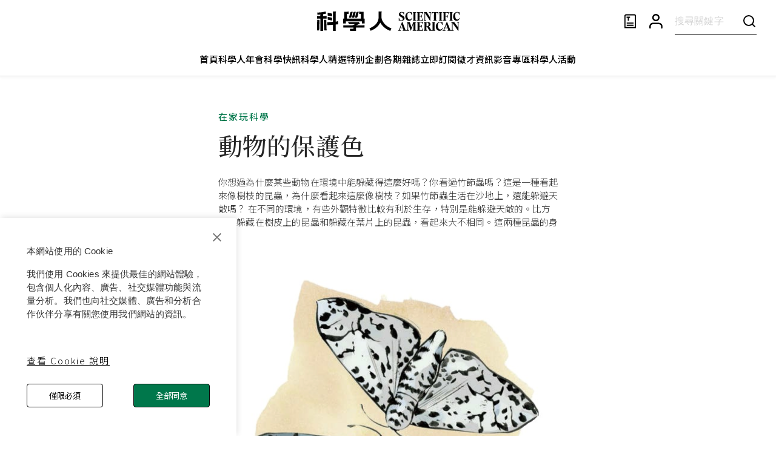

--- FILE ---
content_type: text/html; charset=utf-8
request_url: https://www.google.com/recaptcha/api2/aframe
body_size: 150
content:
<!DOCTYPE HTML><html><head><meta http-equiv="content-type" content="text/html; charset=UTF-8"></head><body><script nonce="74xQXFkC75io5BN-JUMemg">/** Anti-fraud and anti-abuse applications only. See google.com/recaptcha */ try{var clients={'sodar':'https://pagead2.googlesyndication.com/pagead/sodar?'};window.addEventListener("message",function(a){try{if(a.source===window.parent){var b=JSON.parse(a.data);var c=clients[b['id']];if(c){var d=document.createElement('img');d.src=c+b['params']+'&rc='+(localStorage.getItem("rc::a")?sessionStorage.getItem("rc::b"):"");window.document.body.appendChild(d);sessionStorage.setItem("rc::e",parseInt(sessionStorage.getItem("rc::e")||0)+1);localStorage.setItem("rc::h",'1762038759842');}}}catch(b){}});window.parent.postMessage("_grecaptcha_ready", "*");}catch(b){}</script></body></html>

--- FILE ---
content_type: text/javascript
request_url: https://www.scitw.cc/_next/static/chunks/pages/subscription-621392a706222238.js
body_size: 4934
content:
(self.webpackChunk_N_E=self.webpackChunk_N_E||[]).push([[6535],{19011:function(t,e,n){(window.__NEXT_P=window.__NEXT_P||[]).push(["/subscription",function(){return n(88804)}])},88804:function(t,e,n){"use strict";n.r(e),n.d(e,{__N_SSP:function(){return U},default:function(){return V}});var i,r,o,c,a,l,s,d=n(85893),p=n(78805),x=n(98396),u=n(86886),h=n(87357),f=n(15861),m=n(51233),g=n(67294),j=n(60651);(i=r||(r={})).WEBSITE="WEBSITE",i.E_MAGAZINE="E_MAGAZINE",i.PAPER_MAGAZINE="PAPER_MAGAZINE";let _={[r.WEBSITE]:"知識平台",[r.E_MAGAZINE]:"電子雜誌",[r.PAPER_MAGAZINE]:"紙本雜誌"};var Z=n(66242),b=n(83321);function y(){return(y=Object.assign?Object.assign.bind():function(t){for(var e=1;e<arguments.length;e++){var n=arguments[e];for(var i in n)Object.prototype.hasOwnProperty.call(n,i)&&(t[i]=n[i])}return t}).apply(this,arguments)}var v=function(t){return g.createElement("svg",y({xmlns:"http://www.w3.org/2000/svg",width:20,height:21,fill:"none"},t),o||(o=g.createElement("path",{fill:"#000",d:"M16.077 4.91 7.5 13.489 3.922 9.911a.832.832 0 1 0-1.178 1.178l4.167 4.167a.832.832 0 0 0 1.178 0l9.167-9.167a.832.832 0 1 0-1.179-1.178Z"})))};let E=t=>{let e=t.toString(),[n,i]=e.split("."),r=n.replace(/\B(?=(\d{3})+(?!\d))/g,",");return i?r+"."+i:r};var w=n(56401);function S(t){let{name:e,types:n,contents:i,priceUnit:r,price:o,purchaseUrl:c,priceDesc:a}=t.subscriptionPlanInfo,l=(0,g.useMemo)(()=>n.map(t=>_[t]).join("+"),[n]),{handleOpenPurchaseUrl:s}=(0,w.Z)();return(0,d.jsx)(m.Z,{flex:1,minWidth:{xs:"100%",md:"calc((100% - 120px) / 3)"},width:{xs:"100%",md:"25%"},maxWidth:{xs:"100%",md:"25%"},height:"inherit",children:(0,d.jsxs)(Z.Z,{sx:{height:"100%",minHeight:"395px",display:"flex",flexDirection:"column",alignItems:"center",borderRadius:0,boxShadow:"none",border:"1px solid #888",bgcolor:"#fff",overflow:"hidden",pb:"32px",":hover":{border:"1px solid #00774B","& > .card-header-stack":{bgcolor:"#00AA6B"}}},children:[(0,d.jsx)(m.Z,{width:"100%",bgcolor:"#E5E5E5",direction:"row",alignItems:"center",justifyContent:"center",py:"6px",className:"card-header-stack",children:(0,d.jsx)(f.Z,{color:"#000",fontSize:{md:"18px",xs:"16px"},fontWeight:500,lineHeight:"32.4px",letterSpacing:"6px",textAlign:"center",fontFamily:"Noto Sans TC",sx:{fontFeatureSettings:"'clig' off, 'liga' off"},children:e})}),(0,d.jsxs)(m.Z,{px:"24px",flex:1,sx:{py:"16px"},children:[(0,d.jsx)(f.Z,{variant:"h4",color:"#00774B",fontWeight:500,letterSpacing:"2px",textTransform:"uppercase",paddingBottom:"12px",textAlign:"center",fontFamily:"Noto Sans TC",children:l}),(0,d.jsx)(h.Z,{children:i.map(t=>(0,d.jsxs)(m.Z,{direction:"row",spacing:"6px",alignItems:"flex-start",children:[(0,d.jsx)(m.Z,{height:"32.4px",justifyContent:"center",children:(0,d.jsx)(v,{})}),(0,d.jsx)(f.Z,{fontFamily:"Noto Sans TC",fontSize:"18px",fontWeight:350,lineHeight:"32.4px",children:t})]},t))})]}),(0,d.jsxs)(m.Z,{direction:"row",spacing:"12px",justifyContent:"center",alignItems:"end",fontSize:"18px",fontWeight:350,lineHeight:"32.4px",marginBottom:"12px",children:[(0,d.jsxs)(f.Z,{variant:"h6",lineHeight:1.8,fontWeight:"350",sx:{fontFeatureSettings:"'clig' off, 'liga' off"},children:["每",r]}),(0,d.jsx)(f.Z,{fontSize:40,fontWeight:"500",lineHeight:1.4,fontFamily:"Noto Serif TC",sx:{fontFeatureSettings:"'clig' off, 'liga' off"},children:E(o)}),(0,d.jsx)(f.Z,{variant:"h6",lineHeight:1.8,fontWeight:"350",sx:{fontFeatureSettings:"'clig' off, 'liga' off"},children:"／份"})]}),(0,d.jsx)(f.Z,{mb:"14px",sx:{whiteSpace:"nowrap",width:"100%",textAlign:"center"},dangerouslySetInnerHTML:{__html:a}}),(0,d.jsx)(b.Z,{variant:"contained",onClick:()=>s(c),sx:{border:"1px solid #000",width:"150px",py:"12px"},children:(0,d.jsx)(f.Z,{fontSize:"15px",fontWeight:400,fontFamily:"Noto Sans TC",letterSpacing:"2px",lineHeight:"15px",textAlign:"center",sx:{fontFeatureSettings:"'clig' off, 'liga' off"},children:"訂閱"})})]})})}var A=n(8400),P=n.n(A);function I(t){let{subscriptionList:e}=t,n=(0,g.useMemo)(()=>P()(e,3),[e]);return e?(0,d.jsx)(m.Z,{spacing:{xs:"30px",md:"60px"},marginX:{xs:0,md:"calc((100% - 352px) / 12)"},height:"fit-content",children:n.map(t=>{var e;return(0,d.jsx)(m.Z,{direction:"row",justifyContent:"center",flexWrap:"wrap",gap:{xs:"30px",md:"60px"},children:t.map(t=>(0,d.jsx)(S,{subscriptionPlanInfo:t},t.id))},null===(e=t[0])||void 0===e?void 0:e.id)})}):(0,d.jsx)(h.Z,{})}var N=n(47631),C=n(29204),T=n(67358),k=n(38895),M=n(22797);function H(){return(H=Object.assign?Object.assign.bind():function(t){for(var e=1;e<arguments.length;e++){var n=arguments[e];for(var i in n)Object.prototype.hasOwnProperty.call(n,i)&&(t[i]=n[i])}return t}).apply(this,arguments)}var O=function(t){return g.createElement("svg",H({xmlns:"http://www.w3.org/2000/svg",width:20,height:20,fill:"none"},t),c||(c=g.createElement("g",{clipPath:"url(#open-qa-item_svg__a)"},g.createElement("path",{fill:"currentColor",d:"M20 9.167h-9.167V0H9.167v9.167H0v1.666h9.167V20h1.666v-9.167H20V9.167Z"}))),a||(a=g.createElement("defs",null,g.createElement("clipPath",{id:"open-qa-item_svg__a"},g.createElement("path",{fill:"#fff",d:"M0 0h20v20H0z"})))))};function F(){return(F=Object.assign?Object.assign.bind():function(t){for(var e=1;e<arguments.length;e++){var n=arguments[e];for(var i in n)Object.prototype.hasOwnProperty.call(n,i)&&(t[i]=n[i])}return t}).apply(this,arguments)}var G=function(t){return g.createElement("svg",F({xmlns:"http://www.w3.org/2000/svg",width:20,height:20,fill:"none"},t),l||(l=g.createElement("g",{clipPath:"url(#close-qa-item_svg__a)"},g.createElement("path",{fill:"currentColor",d:"M20 9.166H0v1.667h20V9.166Z"}))),s||(s=g.createElement("defs",null,g.createElement("clipPath",{id:"close-qa-item_svg__a"},g.createElement("path",{fill:"#fff",d:"M0 0h20v20H0z"})))))},W=n(16829);let B=(0,W.Z)(t=>(0,d.jsx)(T.Z,{disableGutters:!0,elevation:0,square:!0,...t}))(t=>{let{theme:e}=t;return{borderColor:" #E5E5E5",borderBottom:"0.5px solid ",borderTop:"0.5px solid ","&:not(:last-child)":{borderBottom:0},"&:before":{display:"none"}}});function R(t){let{qaPanelInfo:e,onChange:n,expanded:i}=t;return(0,d.jsxs)(B,{expanded:i===e.id,onChange:n(e.id),sx:{width:"100%"},children:[(0,d.jsx)(k.Z,{expandIcon:i===e.id?(0,d.jsx)(G,{color:"#00774B"}):(0,d.jsx)(O,{color:"#000"}),sx:{minHeight:{md:"81px",xs:"55px"},p:{md:"24px 16px 24px 0px",xs:"16px 0px"}},children:(0,d.jsx)(f.Z,{sx:{fontSize:"18px",fontWeight:350,lineHeight:"32.4px",fontFamily:"Noto Sans TC",color:"#000",fontFeatureSettings:"'clig' off, 'liga' off"},children:e.question})}),(0,d.jsx)(M.Z,{sx:{p:"0 16px 24px 0px"},children:e.answer.split("\n").map((t,e)=>(0,d.jsx)(f.Z,{variant:"h4",lineHeight:1.5,minHeight:"22.5px",sx:{fontFamily:"Noto Sans TC",color:"#000",fontFeatureSettings:"'clig' off, 'liga' off"},children:t},e))})]})}function q(){let[t,e]=(0,g.useState)([]),[n,i]=(0,g.useState)(null),r=t=>(e,n)=>{i(n?t:null)},o=async()=>{try{let t=await N.Z.get("/payment-qas");200===t.status&&t.data.length&&e(t.data)}catch(t){t instanceof C.d7?console.log("axios getQAList fun error",t):console.log(t)}};return(0,g.useEffect)(()=>{o()},[]),(0,d.jsx)(u.ZP,{container:!0,alignItems:"center",justifyContent:"center",width:"100%",columns:{xs:5,md:12},pb:{md:"120px",xs:"80px"},children:(0,d.jsx)(u.ZP,{item:!0,md:6,xs:5,flexDirection:"column",children:t.map(t=>(0,d.jsx)(R,{qaPanelInfo:t,onChange:r,expanded:n},t.id))})})}var L=n(9008),z=n.n(L),D=n(16822),U=!0;function V(t){var e,n,i,r,o,c;let{subscriptionList:a,content:l}=t,s=(0,g.useRef)(null),p=(0,x.Z)(j.Z.breakpoints.down("md"));return(0,d.jsxs)(d.Fragment,{children:[(0,d.jsxs)(z(),{children:[(0,d.jsx)("title",{children:"訂閱科學人"}),(0,d.jsx)("meta",{title:"og:title",content:"訂閱科學人"})]}),(0,d.jsxs)(u.ZP,{container:!0,paddingX:{md:"0px",xs:"24px"},alignItems:"center",justifyContent:"center",columns:{xs:5,md:12},children:[(null===(e=l.headerContent)||void 0===e?void 0:null===(n=e.content)||void 0===n?void 0:null===(i=n.blocks)||void 0===i?void 0:i.length)?(0,d.jsx)(u.ZP,{item:!0,md:6,xs:5,my:{xs:"0px",md:"0px"},mb:{xs:"56px",md:"80px"},ref:s,children:(0,d.jsx)(D.Z,{data:l.headerContent.content})}):(0,d.jsx)(d.Fragment,{}),(0,d.jsx)(u.ZP,{item:!0,md:12,xs:5,children:a.length>0&&(0,d.jsx)(I,{subscriptionList:a})}),(null===(r=l.middleContent)||void 0===r?void 0:null===(o=r.content)||void 0===o?void 0:null===(c=o.blocks)||void 0===c?void 0:c.length)?(0,d.jsx)(u.ZP,{item:!0,md:6,xs:5,my:{xs:"56px",md:"80px"},children:(0,d.jsx)(D.Z,{data:l.middleContent.content})}):a.length>0?(0,d.jsx)(h.Z,{height:{xs:"56px",md:"80px"},width:"100%"}):(0,d.jsx)(d.Fragment,{}),(0,d.jsx)(u.ZP,{item:!0,md:12,xs:5,children:(0,d.jsx)(f.Z,{variant:"h2",textAlign:"center",fontFamily:"Noto Serif TC, Georgia",fontWeight:500,lineHeight:{md:"36px",xs:"33px"},pb:{md:"32px",xs:"16px"},children:"成為科學人，解密回答"})}),(0,d.jsx)(q,{})]}),(0,d.jsxs)(m.Z,{width:"176px",height:"106px",direction:"column",position:"fixed",bottom:{xs:"56px",md:"100px"},right:{xs:"24px",md:"64px"},py:"16px",justifyContent:"center",alignItems:"center",bgcolor:"#00774B",borderRadius:"4px",gap:"16px",sx:{cursor:"pointer"},zIndex:9,onClick:()=>{window&&s.current&&window.scrollTo({top:(p?72:126)+(s.current.scrollHeight||0),behavior:"smooth"})},children:[(0,d.jsx)(f.Z,{color:"#fff",fontWeight:500,fontSize:"15px",children:"探索永不停止"}),(0,d.jsx)(h.Z,{px:"18px",py:"10px",bgcolor:"#fff",border:"1px solid #000",gap:"10px",borderRadius:"4px",letterSpacing:"2px",children:"立即訂閱"})]})]})}V.getLayout=function(t){return(0,d.jsx)(p.Z,{headerPosition:"sticky",headerTop:{xs:"56px",md:"80px"},children:t})}},16822:function(t,e,n){"use strict";n.d(e,{Z:function(){return j}});var i=n(85893),r=n(51233),o=n(15861),c=n(67294),a=n(23851),l=n.n(a),s=n(86886),d=n(87357),p=t=>{let{data:e,className:n=""}=t;return(0,i.jsx)(s.ZP,{container:!0,columns:{xs:5,md:6},alignItems:"center",justifyContent:"center",children:(0,i.jsxs)(s.ZP,{xs:5,md:4,children:[(0,i.jsx)(d.Z,{pb:"16px",pt:"12px",borderBottom:"1px solid #E5E5E5",children:(0,i.jsx)(o.Z,{variant:"h3",textAlign:"center",fontWeight:"500",children:e.title})}),(0,i.jsx)(d.Z,{py:"24px",borderBottom:"1px solid #E5E5E5",children:(0,i.jsx)(o.Z,{children:e.message})})]})})},x=t=>{let{data:e,className:n=""}=t;return(0,i.jsx)(s.ZP,{container:!0,columns:{xs:5,md:6},alignItems:"center",justifyContent:"center",children:(0,i.jsxs)(s.ZP,{xs:5,md:6,border:"1px solid #00774B",borderRadius:"4px",p:{xs:"24px",md:"32px"},children:[(0,i.jsx)(o.Z,{variant:"h3",textAlign:"center",fontWeight:"500",children:e.title}),(0,i.jsx)(d.Z,{pt:{xs:"16px",md:"20px"},children:e.p.map((t,e)=>(0,i.jsx)(o.Z,{children:t},e))})]})})},u=n(61426),h=n.n(u),f=n(73124);let m=t=>{let{data:e,className:n=""}=t;return(0,i.jsxs)(r.Z,{spacing:"16px",children:[(0,i.jsx)("img",{src:e.file.url,alt:e.caption||"文章圖片",style:{objectFit:"contain"}}),(0,i.jsx)(o.Z,{color:"#888",variant:"h4",fontWeight:"350",children:(0,i.jsx)("div",{dangerouslySetInnerHTML:{__html:e.caption}})})]})},g=t=>{let{data:e,className:n="",id:o}=t;return(0,i.jsx)(r.Z,{py:"8px",children:(0,i.jsx)(h(),{children:"$".concat(e.math,"$")},e.math)})};function j(t){let{data:e,adSetting:n}=t,o=(0,c.useMemo)(()=>{if(!n)return e;let t={...e,blocks:e.blocks.length>3?e.blocks.slice(0,-3):e.blocks};return t},[e,n]),a=(0,c.useMemo)(()=>{if(!n)return null;let t={...e,blocks:e.blocks.length>3?e.blocks.slice(-3):[]};return t},[e,n]);return(0,i.jsx)(r.Z,{spacing:{xs:"48px",md:"64px"},children:(0,i.jsxs)("div",{className:"post-contents",children:[(0,i.jsx)(l(),{config:{paragraph:{className:"block-paragraph"}},data:o,renderers:{image:m,callOut1:p,callOut2:x,Math:g}}),a&&(0,i.jsx)(l(),{config:{paragraph:{className:"block-paragraph"}},data:a,renderers:{image:m,callOut1:p,callOut2:x,Math:g}}),(0,i.jsx)(f.Z,{adSetting:n||null,desktopProps:{width:"100%"},mobileProps:{width:"100%"}})]})})}},73124:function(t,e,n){"use strict";n.d(e,{Z:function(){return p}});var i=n(85893),r=n(12671),o=n(60651),c=n(10643),a=n(98396),l=n(87357),s=n(41664),d=n.n(s);function p(t){let{adSetting:e,desktopProps:n,mobileProps:s}=t,p=(0,a.Z)(o.Z.breakpoints.up("md"));return e?(0,i.jsxs)(l.Z,{...p?n:s,children:[e.type===c.S.INNITY&&(0,i.jsx)("div",{id:p?r.uG:r.J4}),e.type===c.S.MEDIA&&e.media&&(0,i.jsx)(l.Z,{component:d(),sx:{cursor:"pointer",textDecoration:"none"},href:e.media.navigateUrl?e.media.navigateUrl:"",target:"_blank",children:(0,i.jsx)("img",{src:(p?e.media.url:e.media.mobileUrl)||e.media.url,width:"100%",height:"100%"})})]}):(0,i.jsx)(i.Fragment,{})}},12671:function(t,e,n){"use strict";n.d(e,{uG:function(){return l},J4:function(){return s},ZP:function(){return d}});var i=n(67294),r=n(10643),o=n(47631),c=n(60651),a=n(98396);let l="div-ad-innity-106533/0",s="div-ad-innity-106531/0";function d(t){let[e,n]=(0,i.useState)(null),[d,p]=(0,i.useState)(!1),x=(0,a.Z)(c.Z.breakpoints.up("md")),u=async t=>{try{let e=await function(t){let{id:e}=t;return o.Z.get("/ad-setting/".concat(e))}({id:t});n(e.data.isDisplay?e.data:null)}catch(e){console.log("get ad setting for ".concat(t," error"),e)}},h=(t,e,n)=>{var i;if(!t||d||document.querySelector('script[name^="innity"]'))return;let r=document.createElement("script");r.src=t,r.setAttribute("name",e||"innity_"+new Date().getTime()),r.onload=()=>{n&&n()};let o=document.getElementsByTagName("script")[0];null===(i=o.parentNode)||void 0===i||i.insertBefore(r,o),p(!0)},f=()=>{try{let t=document.createElement("script");t.type="text/javascript",t.innerHTML="\n            var innity_adZoneAsync = innity_adZoneAsync || {};\n            innity_adZoneAsync.q = innity_adZoneAsync.q || [];\n          ",document.head.appendChild(t);let e=x?document.querySelector("#".concat(CSS.escape(l))):document.querySelector("#".concat(CSS.escape(s))),n=x?'\n              innity_adZoneAsync.q.push(\n                function (){\n                  innity_adZoneAsync.display(\n                    "56d326d8139f904b679084778f1b3285", \n                    "106533",\n                    {"target": "'.concat(l,'" }\n                  );\n                }\n              );'):'innity_adZoneAsync.q.push(\n                  function (){\n                    console.log(innity_adZoneAsync);\n                    innity_adZoneAsync.display(\n                      "56d326d8139f904b679084778f1b3285", \n                      "106531",\n                      {"target": "'.concat(s,'" }\n                    );\n                  }\n                );'),i=document.createElement("script");i.type="text/javascript",i.innerHTML=n,null==e||e.appendChild(i)}catch(t){console.log("init error",t)}};return(0,i.useEffect)(()=>{(null==e?void 0:e.type)===r.S.INNITY&&h("https://cdn.innity.net/admanager-async.js","",f)},[null==e?void 0:e.type]),(0,i.useEffect)(()=>{if(!t){void 0===t&&h("https://cdn.innity.net/admanager-async.js","",f);return}u(t)},[t]),{adSetting:e}}},56401:function(t,e,n){"use strict";n.d(e,{Z:function(){return a}});var i=n(4480),r=n(1553),o=n(11163),c=n(44297);function a(){(0,o.useRouter)();let t=(0,i.sJ)(r.Z);return(0,i.Zl)(c.Z),{handleOpenPurchaseUrl:e=>{if(e.includes("backme")){let n=!!e.split("?")[1],i="";t&&(i="transaction[recipient_attributes][name]=".concat(t.name||"","&intl_cellphone_recipient=").concat(t.mobile||"","&transaction[recipient_attributes][contact_email]=").concat(t.email||"","&transaction[recipient_attributes][contact_email_confirm]=").concat(t.email||"","&transaction[recipient_attributes][recipient_name]=").concat(t.name||"","&intl_recipient_cellphone_recipient=").concat(t.mobile||"","&transaction[recipient_attributes][recipient_contact_email]=").concat(t.email||"","&recurring_transaction[recipient_attributes][name]=").concat(t.name||"","&intl_cellphone_recipient=").concat(t.mobile||"","&recurring_transaction[recipient_attributes][contact_email]=").concat(t.email||"","&recurring_transaction[recipient_attributes][contact_email_confirm]=").concat(t.email||"","&recurring_transaction[recipient_attributes][recipient_name]=").concat(t.name||"","&intl_recipient_cellphone_recipient=").concat(t.mobile||"","&recurring_transaction[recipient_attributes][recipient_contact_email]=").concat(t.email||"")),i?n?window.open("".concat(e,"&").concat(i),"_blank"):window.open("".concat(e,"?").concat(i),"_blank"):window.open(e,"_blank");return}window.open(e,"_blank")}}}},10643:function(t,e,n){"use strict";var i,r,o,c;n.d(e,{S:function(){return r},l:function(){return i}}),(o=i||(i={})).NORMAL_POST="NORMAL_POST",o.AUTHOR_PAGE="AUTHOR_PAGE",o.SEARCH_RESULT="SEARCH_RESULT",o.MAGAZINE_LIST_PAGE="MAGAZINE_LIST_PAGE",o.MAGAZINE_PAGE="MAGAZINE_PAGE",(c=r||(r={})).INNITY="INNITY",c.MEDIA="MEDIA"}},function(t){t.O(0,[3662,573,6022,6712,6886,3877,3107,8805,9774,2888,179],function(){return t(t.s=19011)}),_N_E=t.O()}]);

--- FILE ---
content_type: text/javascript
request_url: https://www.scitw.cc/_next/static/chunks/pages/projects-bbb8717366324b75.js
body_size: 2439
content:
(self.webpackChunk_N_E=self.webpackChunk_N_E||[]).push([[3327],{96192:function(e,t,n){(window.__NEXT_P=window.__NEXT_P||[]).push(["/projects",function(){return n(33607)}])},33607:function(e,t,n){"use strict";n.r(t),n.d(t,{__N_SSP:function(){return y},default:function(){return E}});var i=n(85893),r=n(67294),o=n(87357),l=n(51233),s=n(15861),c=n(67720),a=n(86886),d=n(70872),u=n(90948),h={src:"/_next/static/media/default.e520c470.png",height:250,width:250,blurDataURL:"[data-uri]",blurWidth:8,blurHeight:8},p=n(56196),x=n(41664),f=n.n(x);let g=(0,u.ZP)(s.Z)({textOverflow:"ellipsis",WebkitBoxOrient:"vertical",display:"-webkit-box",overflow:"hidden"});function m(e){let{name:t,image:n,description:r,url:o,id:s,type:c}=e;return(0,i.jsxs)(l.Z,{component:f(),width:"100%",spacing:2,overflow:"hidden",direction:"column",justifyContent:"space-between",alignItems:"center",target:c===p.O.URL?"_blank":void 0,href:c===p.O.URL?o:"/projects/".concat(s),sx:{cursor:"pointer",textDecorationLine:"none",color:"inherit"},children:[(0,i.jsx)(l.Z,{borderRadius:120,border:"1px solid #888",overflow:"hidden",children:(0,i.jsx)("img",{width:"246px",height:"246px",src:n||h.src,alt:t})}),(0,i.jsx)(g,{variant:"h4",fontWeight:"500",color:"#333",sx:{WebkitLineClamp:"2"},children:t}),(0,i.jsx)(g,{fontSize:"15px",fontWeight:"350",color:"#333",sx:{WebkitLineClamp:"3"},children:r})]})}var j=n(11163),v=n(47631),w=n(51596),A=n(78805),b=n(9008),Z=n.n(b),y=!0;function E(e){var t,n;let{list:u,meta:h}=e,p=(0,j.useRouter)(),[x,f]=(0,r.useState)({list:u,meta:h});(0,r.useEffect)(()=>{var e,t;(null===(e=p.query)||void 0===e?void 0:e.page)&&g(Number((null===(t=p.query)||void 0===t?void 0:t.page)||1))},[null===(t=p.query)||void 0===t?void 0:t.page]),(0,r.useEffect)(()=>{g(Number(h.page||1))},[h.page]);let g=async e=>{try{let t=await function(e){let{page:t=1,size:n=20}=e;return v.Z.get("/project-brands",{params:{page:t,size:n}})}({page:e,size:24});f(t.data)}catch(e){console.log(e)}};return(0,i.jsxs)(i.Fragment,{children:[(0,i.jsxs)(Z(),{children:[(0,i.jsx)("title",{children:"特別企劃｜科學人"}),(0,i.jsx)("meta",{title:"og:title",content:"特別企劃｜科學人"})]}),(0,i.jsxs)(o.Z,{px:{xs:"24px",md:"64px"},children:[(0,i.jsxs)(l.Z,{alignItems:"center",justifyContent:"center",py:10,spacing:2,children:[(0,i.jsx)(s.Z,{color:"primary",variant:"body2",fontSize:"15px",children:"類別"}),(0,i.jsx)(s.Z,{variant:"h1",fontWeight:"500",sx:{fontFamily:"Noto Serif TC"},children:"特別企劃"}),(0,i.jsx)(s.Z,{sx:{fontFamily:"Myriad Pro",fontSize:"16px",fontWeight:600,lineHeight:"24px"},children:"Projects"})]}),(0,i.jsx)(c.Z,{}),(0,i.jsx)(a.ZP,{container:!0,py:6,rowSpacing:6,columnSpacing:4,children:null==x?void 0:null===(n=x.list)||void 0===n?void 0:n.map(e=>(0,i.jsx)(a.ZP,{item:!0,lg:3,xs:12,children:(0,i.jsx)(m,{...e})},e.id))}),(0,i.jsx)(l.Z,{alignItems:"center",justifyContent:"center",mb:10,children:(0,i.jsx)(d.Z,{page:x.meta.page,count:null==x?void 0:x.meta.totalPage,onChange:(e,t)=>{p.push("/projects?page=".concat(t),void 0,{shallow:!0}),g(t).finally(()=>{setTimeout(()=>null==window?void 0:window.scrollTo({behavior:"smooth",top:0}),100)})}})}),(0,i.jsx)(w.Z,{showBackTopTxt:!0})]})]})}E.getLayout=function(e){return(0,i.jsx)(A.Z,{headerColor:"#000",children:e})}},51596:function(e,t,n){"use strict";n.d(t,{Z:function(){return f}});var i,r=n(85893),o=n(8298),l=n(98396),s=n(16628),c=n(93946),a=n(51233),d=n(15861),u=n(67294);function h(){return(h=Object.assign?Object.assign.bind():function(e){for(var t=1;t<arguments.length;t++){var n=arguments[t];for(var i in n)Object.prototype.hasOwnProperty.call(n,i)&&(e[i]=n[i])}return e}).apply(this,arguments)}var p=function(e){return u.createElement("svg",h({xmlns:"http://www.w3.org/2000/svg",width:20,height:20,fill:"none"},e),i||(i=u.createElement("path",{fill:"#000",d:"m10.146.646-6 6a.5.5 0 0 0 .707.707l5.146-5.146V18.5a.5.5 0 0 0 1 0V2.207l5.146 5.146a.5.5 0 0 0 .707-.708l-6-6a.5.5 0 0 0-.707 0l.001.001Z"})))},x=n(60651);function f(e){let{showBackTopTxt:t}=e,n=(0,o.Z)({disableHysteresis:!0,threshold:100}),i=(0,l.Z)(x.Z.breakpoints.up("md"));return(0,r.jsx)(s.Z,{in:n,children:(0,r.jsx)(c.Z,{sx:{position:"fixed",p:"0px",right:{xs:"7px",md:"24px"},bottom:"12vh",zIndex:999,borderRadius:t?2:"50%"},onClick:e=>{let t=document.querySelector("#back-to-top-anchor");t?t.scrollIntoView({block:"center"}):window.scrollTo({top:0,behavior:"smooth"})},children:(0,r.jsxs)(a.Z,{gap:"12px",alignItems:"center",children:[(0,r.jsx)(p,{}),i&&t&&(0,r.jsx)(d.Z,{sx:{fontSize:"15px",color:"#000000",fontWeight:400,textAlign:"center",letterSpacing:"2px"},children:"TOP"})]})})})}},56196:function(e,t,n){"use strict";var i,r,o,l;n.d(t,{O:function(){return i},e:function(){return r}}),(o=i||(i={})).CONTENT="CONTENT",o.URL="URL",o.CATEGORY="CATEGORY",o.TAG="TAG",(l=r||(r={})).SELF_DEFINED="SELF_DEFINED",l.POST="POST"}},function(e){e.O(0,[3662,6022,6712,6886,872,8805,9774,2888,179],function(){return e(e.s=96192)}),_N_E=e.O()}]);

--- FILE ---
content_type: text/javascript
request_url: https://www.scitw.cc/_next/static/chunks/2435-1ca61bde7fade4eb.js
body_size: 2611
content:
"use strict";(self.webpackChunk_N_E=self.webpackChunk_N_E||[]).push([[2435],{85071:function(e,r,t){t.d(r,{Z:function(){return q}});var o=t(63366),a=t(87462),l=t(67294),n=t(63961),i=t(94780),c=t(41796),s=t(98216),d=t(90948),u=t(49299),p=t(74423),m=t(82607),h=t(1588),b=t(34867);function v(e){return(0,b.Z)("PrivateSwitchBase",e)}(0,h.Z)("PrivateSwitchBase",["root","checked","disabled","input","edgeStart","edgeEnd"]);var Z=t(85893);let f=["autoFocus","checked","checkedIcon","className","defaultChecked","disabled","disableFocusRipple","edge","icon","id","inputProps","inputRef","name","onBlur","onChange","onFocus","readOnly","required","tabIndex","type","value"],k=e=>{let{classes:r,checked:t,disabled:o,edge:a}=e,l={root:["root",t&&"checked",o&&"disabled",a&&`edge${(0,s.Z)(a)}`],input:["input"]};return(0,i.Z)(l,v,r)},g=(0,d.ZP)(m.Z)(({ownerState:e})=>(0,a.Z)({padding:9,borderRadius:"50%"},"start"===e.edge&&{marginLeft:"small"===e.size?-3:-12},"end"===e.edge&&{marginRight:"small"===e.size?-3:-12})),x=(0,d.ZP)("input")({cursor:"inherit",position:"absolute",opacity:0,width:"100%",height:"100%",top:0,left:0,margin:0,padding:0,zIndex:1}),C=l.forwardRef(function(e,r){let{autoFocus:t,checked:l,checkedIcon:i,className:c,defaultChecked:s,disabled:d,disableFocusRipple:m=!1,edge:h=!1,icon:b,id:v,inputProps:C,inputRef:P,name:y,onBlur:R,onChange:w,onFocus:F,readOnly:S,required:$=!1,tabIndex:j,type:z,value:B}=e,I=(0,o.Z)(e,f),[L,M]=(0,u.Z)({controlled:l,default:!!s,name:"SwitchBase",state:"checked"}),N=(0,p.Z)(),q=d;N&&void 0===q&&(q=N.disabled);let E="checkbox"===z||"radio"===z,H=(0,a.Z)({},e,{checked:L,disabled:q,disableFocusRipple:m,edge:h}),O=k(H);return(0,Z.jsxs)(g,(0,a.Z)({component:"span",className:(0,n.Z)(O.root,c),centerRipple:!0,focusRipple:!m,disabled:q,tabIndex:null,role:void 0,onFocus:e=>{F&&F(e),N&&N.onFocus&&N.onFocus(e)},onBlur:e=>{R&&R(e),N&&N.onBlur&&N.onBlur(e)},ownerState:H,ref:r},I,{children:[(0,Z.jsx)(x,(0,a.Z)({autoFocus:t,checked:l,defaultChecked:s,className:O.input,disabled:q,id:E?v:void 0,name:y,onChange:e=>{if(e.nativeEvent.defaultPrevented)return;let r=e.target.checked;M(r),w&&w(e,r)},readOnly:S,ref:P,required:$,ownerState:H,tabIndex:j,type:z},"checkbox"===z&&void 0===B?{}:{value:B},C)),L?i:b]}))});var P=t(82066),y=(0,P.Z)((0,Z.jsx)("path",{d:"M19 5v14H5V5h14m0-2H5c-1.1 0-2 .9-2 2v14c0 1.1.9 2 2 2h14c1.1 0 2-.9 2-2V5c0-1.1-.9-2-2-2z"}),"CheckBoxOutlineBlank"),R=(0,P.Z)((0,Z.jsx)("path",{d:"M19 3H5c-1.11 0-2 .9-2 2v14c0 1.1.89 2 2 2h14c1.11 0 2-.9 2-2V5c0-1.1-.89-2-2-2zm-9 14l-5-5 1.41-1.41L10 14.17l7.59-7.59L19 8l-9 9z"}),"CheckBox"),w=(0,P.Z)((0,Z.jsx)("path",{d:"M19 3H5c-1.1 0-2 .9-2 2v14c0 1.1.9 2 2 2h14c1.1 0 2-.9 2-2V5c0-1.1-.9-2-2-2zm-2 10H7v-2h10v2z"}),"IndeterminateCheckBox"),F=t(71657);function S(e){return(0,b.Z)("MuiCheckbox",e)}let $=(0,h.Z)("MuiCheckbox",["root","checked","disabled","indeterminate","colorPrimary","colorSecondary"]),j=["checkedIcon","color","icon","indeterminate","indeterminateIcon","inputProps","size","className"],z=e=>{let{classes:r,indeterminate:t,color:o}=e,l={root:["root",t&&"indeterminate",`color${(0,s.Z)(o)}`]},n=(0,i.Z)(l,S,r);return(0,a.Z)({},r,n)},B=(0,d.ZP)(C,{shouldForwardProp:e=>(0,d.FO)(e)||"classes"===e,name:"MuiCheckbox",slot:"Root",overridesResolver:(e,r)=>{let{ownerState:t}=e;return[r.root,t.indeterminate&&r.indeterminate,"default"!==t.color&&r[`color${(0,s.Z)(t.color)}`]]}})(({theme:e,ownerState:r})=>(0,a.Z)({color:(e.vars||e).palette.text.secondary},!r.disableRipple&&{"&:hover":{backgroundColor:e.vars?`rgba(${"default"===r.color?e.vars.palette.action.activeChannel:e.vars.palette.primary.mainChannel} / ${e.vars.palette.action.hoverOpacity})`:(0,c.Fq)("default"===r.color?e.palette.action.active:e.palette[r.color].main,e.palette.action.hoverOpacity),"@media (hover: none)":{backgroundColor:"transparent"}}},"default"!==r.color&&{[`&.${$.checked}, &.${$.indeterminate}`]:{color:(e.vars||e).palette[r.color].main},[`&.${$.disabled}`]:{color:(e.vars||e).palette.action.disabled}})),I=(0,Z.jsx)(R,{}),L=(0,Z.jsx)(y,{}),M=(0,Z.jsx)(w,{}),N=l.forwardRef(function(e,r){var t,i;let c=(0,F.Z)({props:e,name:"MuiCheckbox"}),{checkedIcon:s=I,color:d="primary",icon:u=L,indeterminate:p=!1,indeterminateIcon:m=M,inputProps:h,size:b="medium",className:v}=c,f=(0,o.Z)(c,j),k=p?m:u,g=p?m:s,x=(0,a.Z)({},c,{color:d,indeterminate:p,size:b}),C=z(x);return(0,Z.jsx)(B,(0,a.Z)({type:"checkbox",inputProps:(0,a.Z)({"data-indeterminate":p},h),icon:l.cloneElement(k,{fontSize:null!=(t=k.props.fontSize)?t:b}),checkedIcon:l.cloneElement(g,{fontSize:null!=(i=g.props.fontSize)?i:b}),ownerState:x,ref:r,className:(0,n.Z)(C.root,v)},f,{classes:C}))});var q=N},50480:function(e,r,t){t.d(r,{Z:function(){return R}});var o=t(63366),a=t(87462),l=t(67294),n=t(63961),i=t(94780),c=t(74423),s=t(51233),d=t(15861),u=t(98216),p=t(90948),m=t(71657),h=t(1588),b=t(34867);function v(e){return(0,b.Z)("MuiFormControlLabel",e)}let Z=(0,h.Z)("MuiFormControlLabel",["root","labelPlacementStart","labelPlacementTop","labelPlacementBottom","disabled","label","error","required","asterisk"]);var f=t(15704),k=t(85893);let g=["checked","className","componentsProps","control","disabled","disableTypography","inputRef","label","labelPlacement","name","onChange","required","slotProps","value"],x=e=>{let{classes:r,disabled:t,labelPlacement:o,error:a,required:l}=e,n={root:["root",t&&"disabled",`labelPlacement${(0,u.Z)(o)}`,a&&"error",l&&"required"],label:["label",t&&"disabled"],asterisk:["asterisk",a&&"error"]};return(0,i.Z)(n,v,r)},C=(0,p.ZP)("label",{name:"MuiFormControlLabel",slot:"Root",overridesResolver:(e,r)=>{let{ownerState:t}=e;return[{[`& .${Z.label}`]:r.label},r.root,r[`labelPlacement${(0,u.Z)(t.labelPlacement)}`]]}})(({theme:e,ownerState:r})=>(0,a.Z)({display:"inline-flex",alignItems:"center",cursor:"pointer",verticalAlign:"middle",WebkitTapHighlightColor:"transparent",marginLeft:-11,marginRight:16,[`&.${Z.disabled}`]:{cursor:"default"}},"start"===r.labelPlacement&&{flexDirection:"row-reverse",marginLeft:16,marginRight:-11},"top"===r.labelPlacement&&{flexDirection:"column-reverse",marginLeft:16},"bottom"===r.labelPlacement&&{flexDirection:"column",marginLeft:16},{[`& .${Z.label}`]:{[`&.${Z.disabled}`]:{color:(e.vars||e).palette.text.disabled}}})),P=(0,p.ZP)("span",{name:"MuiFormControlLabel",slot:"Asterisk",overridesResolver:(e,r)=>r.asterisk})(({theme:e})=>({[`&.${Z.error}`]:{color:(e.vars||e).palette.error.main}})),y=l.forwardRef(function(e,r){var t,i;let u=(0,m.Z)({props:e,name:"MuiFormControlLabel"}),{className:p,componentsProps:h={},control:b,disabled:v,disableTypography:Z,label:y,labelPlacement:R="end",required:w,slotProps:F={}}=u,S=(0,o.Z)(u,g),$=(0,c.Z)(),j=null!=(t=null!=v?v:b.props.disabled)?t:null==$?void 0:$.disabled,z=null!=w?w:b.props.required,B={disabled:j,required:z};["checked","name","onChange","value","inputRef"].forEach(e=>{void 0===b.props[e]&&void 0!==u[e]&&(B[e]=u[e])});let I=(0,f.Z)({props:u,muiFormControl:$,states:["error"]}),L=(0,a.Z)({},u,{disabled:j,labelPlacement:R,required:z,error:I.error}),M=x(L),N=null!=(i=F.typography)?i:h.typography,q=y;return null==q||q.type===d.Z||Z||(q=(0,k.jsx)(d.Z,(0,a.Z)({component:"span"},N,{className:(0,n.Z)(M.label,null==N?void 0:N.className),children:q}))),(0,k.jsxs)(C,(0,a.Z)({className:(0,n.Z)(M.root,p),ownerState:L,ref:r},S,{children:[l.cloneElement(b,B),z?(0,k.jsxs)(s.Z,{direction:"row",alignItems:"center",children:[q,(0,k.jsxs)(P,{ownerState:L,"aria-hidden":!0,className:M.asterisk,children:[" ","*"]})]}):q]}))});var R=y}}]);

--- FILE ---
content_type: text/javascript
request_url: https://www.scitw.cc/_next/static/chunks/3107-cdb7303f87122214.js
body_size: 3506
content:
(self.webpackChunk_N_E=self.webpackChunk_N_E||[]).push([[3107],{67358:function(t,e,r){"use strict";r.d(e,{Z:function(){return j}});var o=r(63366),n=r(87462),i=r(67294);r(76607);var a=r(63961),s=r(94780),u=r(90948),c=r(71657),d=r(57922),l=r(90629),f=r(64861),p=r(49299),v=r(1588),b=r(34867);function m(t){return(0,b.Z)("MuiAccordion",t)}let x=(0,v.Z)("MuiAccordion",["root","rounded","expanded","disabled","gutters","region"]);var g=r(85893);let Z=["children","className","defaultExpanded","disabled","disableGutters","expanded","onChange","square","TransitionComponent","TransitionProps"],h=t=>{let{classes:e,square:r,expanded:o,disabled:n,disableGutters:i}=t;return(0,s.Z)({root:["root",!r&&"rounded",o&&"expanded",n&&"disabled",!i&&"gutters"],region:["region"]},m,e)},y=(0,u.ZP)(l.Z,{name:"MuiAccordion",slot:"Root",overridesResolver:(t,e)=>{let{ownerState:r}=t;return[{[`& .${x.region}`]:e.region},e.root,!r.square&&e.rounded,!r.disableGutters&&e.gutters]}})(({theme:t})=>{let e={duration:t.transitions.duration.shortest};return{position:"relative",transition:t.transitions.create(["margin"],e),overflowAnchor:"none","&:before":{position:"absolute",left:0,top:-1,right:0,height:1,content:'""',opacity:1,backgroundColor:(t.vars||t).palette.divider,transition:t.transitions.create(["opacity","background-color"],e)},"&:first-of-type":{"&:before":{display:"none"}},[`&.${x.expanded}`]:{"&:before":{opacity:0},"&:first-of-type":{marginTop:0},"&:last-of-type":{marginBottom:0},"& + &":{"&:before":{display:"none"}}},[`&.${x.disabled}`]:{backgroundColor:(t.vars||t).palette.action.disabledBackground}}},({theme:t,ownerState:e})=>(0,n.Z)({},!e.square&&{borderRadius:0,"&:first-of-type":{borderTopLeftRadius:(t.vars||t).shape.borderRadius,borderTopRightRadius:(t.vars||t).shape.borderRadius},"&:last-of-type":{borderBottomLeftRadius:(t.vars||t).shape.borderRadius,borderBottomRightRadius:(t.vars||t).shape.borderRadius,"@supports (-ms-ime-align: auto)":{borderBottomLeftRadius:0,borderBottomRightRadius:0}}},!e.disableGutters&&{[`&.${x.expanded}`]:{margin:"16px 0"}})),R=i.forwardRef(function(t,e){let r=(0,c.Z)({props:t,name:"MuiAccordion"}),{children:s,className:u,defaultExpanded:l=!1,disabled:v=!1,disableGutters:b=!1,expanded:m,onChange:x,square:R=!1,TransitionComponent:j=d.Z,TransitionProps:A}=r,M=(0,o.Z)(r,Z),[C,S]=(0,p.Z)({controlled:m,default:l,name:"Accordion",state:"expanded"}),w=i.useCallback(t=>{S(!C),x&&x(t,!C)},[C,x,S]),[N,...$]=i.Children.toArray(s),k=i.useMemo(()=>({expanded:C,disabled:v,disableGutters:b,toggle:w}),[C,v,b,w]),O=(0,n.Z)({},r,{square:R,disabled:v,disableGutters:b,expanded:C}),P=h(O);return(0,g.jsxs)(y,(0,n.Z)({className:(0,a.Z)(P.root,u),ref:e,ownerState:O,square:R},M,{children:[(0,g.jsx)(f.Z.Provider,{value:k,children:N}),(0,g.jsx)(j,(0,n.Z)({in:C,timeout:"auto"},A,{children:(0,g.jsx)("div",{"aria-labelledby":N.props.id,id:N.props["aria-controls"],role:"region",className:P.region,children:$})}))]}))});var j=R},64861:function(t,e,r){"use strict";var o=r(67294);let n=o.createContext({});e.Z=n},22797:function(t,e,r){"use strict";r.d(e,{Z:function(){return g}});var o=r(87462),n=r(63366),i=r(67294),a=r(63961),s=r(94780),u=r(90948),c=r(71657),d=r(1588),l=r(34867);function f(t){return(0,l.Z)("MuiAccordionDetails",t)}(0,d.Z)("MuiAccordionDetails",["root"]);var p=r(85893);let v=["className"],b=t=>{let{classes:e}=t;return(0,s.Z)({root:["root"]},f,e)},m=(0,u.ZP)("div",{name:"MuiAccordionDetails",slot:"Root",overridesResolver:(t,e)=>e.root})(({theme:t})=>({padding:t.spacing(1,2,2)})),x=i.forwardRef(function(t,e){let r=(0,c.Z)({props:t,name:"MuiAccordionDetails"}),{className:i}=r,s=(0,n.Z)(r,v),u=b(r);return(0,p.jsx)(m,(0,o.Z)({className:(0,a.Z)(u.root,i),ref:e,ownerState:r},s))});var g=x},38895:function(t,e,r){"use strict";r.d(e,{Z:function(){return j}});var o=r(63366),n=r(87462),i=r(67294),a=r(63961),s=r(94780),u=r(90948),c=r(71657),d=r(82607),l=r(64861),f=r(1588),p=r(34867);function v(t){return(0,p.Z)("MuiAccordionSummary",t)}let b=(0,f.Z)("MuiAccordionSummary",["root","expanded","focusVisible","disabled","gutters","contentGutters","content","expandIconWrapper"]);var m=r(85893);let x=["children","className","expandIcon","focusVisibleClassName","onClick"],g=t=>{let{classes:e,expanded:r,disabled:o,disableGutters:n}=t;return(0,s.Z)({root:["root",r&&"expanded",o&&"disabled",!n&&"gutters"],focusVisible:["focusVisible"],content:["content",r&&"expanded",!n&&"contentGutters"],expandIconWrapper:["expandIconWrapper",r&&"expanded"]},v,e)},Z=(0,u.ZP)(d.Z,{name:"MuiAccordionSummary",slot:"Root",overridesResolver:(t,e)=>e.root})(({theme:t,ownerState:e})=>{let r={duration:t.transitions.duration.shortest};return(0,n.Z)({display:"flex",minHeight:48,padding:t.spacing(0,2),transition:t.transitions.create(["min-height","background-color"],r),[`&.${b.focusVisible}`]:{backgroundColor:(t.vars||t).palette.action.focus},[`&.${b.disabled}`]:{opacity:(t.vars||t).palette.action.disabledOpacity},[`&:hover:not(.${b.disabled})`]:{cursor:"pointer"}},!e.disableGutters&&{[`&.${b.expanded}`]:{minHeight:64}})}),h=(0,u.ZP)("div",{name:"MuiAccordionSummary",slot:"Content",overridesResolver:(t,e)=>e.content})(({theme:t,ownerState:e})=>(0,n.Z)({display:"flex",flexGrow:1,margin:"12px 0"},!e.disableGutters&&{transition:t.transitions.create(["margin"],{duration:t.transitions.duration.shortest}),[`&.${b.expanded}`]:{margin:"20px 0"}})),y=(0,u.ZP)("div",{name:"MuiAccordionSummary",slot:"ExpandIconWrapper",overridesResolver:(t,e)=>e.expandIconWrapper})(({theme:t})=>({display:"flex",color:(t.vars||t).palette.action.active,transform:"rotate(0deg)",transition:t.transitions.create("transform",{duration:t.transitions.duration.shortest}),[`&.${b.expanded}`]:{transform:"rotate(180deg)"}})),R=i.forwardRef(function(t,e){let r=(0,c.Z)({props:t,name:"MuiAccordionSummary"}),{children:s,className:u,expandIcon:d,focusVisibleClassName:f,onClick:p}=r,v=(0,o.Z)(r,x),{disabled:b=!1,disableGutters:R,expanded:j,toggle:A}=i.useContext(l.Z),M=(0,n.Z)({},r,{expanded:j,disabled:b,disableGutters:R}),C=g(M);return(0,m.jsxs)(Z,(0,n.Z)({focusRipple:!1,disableRipple:!0,disabled:b,component:"div","aria-expanded":j,className:(0,a.Z)(C.root,u),focusVisibleClassName:(0,a.Z)(C.focusVisible,f),onClick:t=>{A&&A(t),p&&p(t)},ref:e,ownerState:M},v,{children:[(0,m.jsx)(h,{className:C.content,ownerState:M,children:s}),d&&(0,m.jsx)(y,{className:C.expandIconWrapper,ownerState:M,children:d})]}))});var j=R},66242:function(t,e,r){"use strict";r.d(e,{Z:function(){return Z}});var o=r(87462),n=r(63366),i=r(67294),a=r(63961),s=r(94780),u=r(90948),c=r(71657),d=r(90629),l=r(1588),f=r(34867);function p(t){return(0,f.Z)("MuiCard",t)}(0,l.Z)("MuiCard",["root"]);var v=r(85893);let b=["className","raised"],m=t=>{let{classes:e}=t;return(0,s.Z)({root:["root"]},p,e)},x=(0,u.ZP)(d.Z,{name:"MuiCard",slot:"Root",overridesResolver:(t,e)=>e.root})(()=>({overflow:"hidden"})),g=i.forwardRef(function(t,e){let r=(0,c.Z)({props:t,name:"MuiCard"}),{className:i,raised:s=!1}=r,u=(0,n.Z)(r,b),d=(0,o.Z)({},r,{raised:s}),l=m(d);return(0,v.jsx)(x,(0,o.Z)({className:(0,a.Z)(l.root,i),elevation:s?8:void 0,ref:e,ownerState:d},u))});var Z=g},62705:function(t,e,r){var o=r(55639).Symbol;t.exports=o},44239:function(t,e,r){var o=r(62705),n=r(89607),i=r(2333),a=o?o.toStringTag:void 0;t.exports=function(t){return null==t?void 0===t?"[object Undefined]":"[object Null]":a&&a in Object(t)?n(t):i(t)}},14259:function(t){t.exports=function(t,e,r){var o=-1,n=t.length;e<0&&(e=-e>n?0:n+e),(r=r>n?n:r)<0&&(r+=n),n=e>r?0:r-e>>>0,e>>>=0;for(var i=Array(n);++o<n;)i[o]=t[o+e];return i}},27561:function(t,e,r){var o=r(67990),n=/^\s+/;t.exports=function(t){return t?t.slice(0,o(t)+1).replace(n,""):t}},31957:function(t,e,r){var o="object"==typeof r.g&&r.g&&r.g.Object===Object&&r.g;t.exports=o},89607:function(t,e,r){var o=r(62705),n=Object.prototype,i=n.hasOwnProperty,a=n.toString,s=o?o.toStringTag:void 0;t.exports=function(t){var e=i.call(t,s),r=t[s];try{t[s]=void 0;var o=!0}catch(t){}var n=a.call(t);return o&&(e?t[s]=r:delete t[s]),n}},65776:function(t){var e=/^(?:0|[1-9]\d*)$/;t.exports=function(t,r){var o=typeof t;return!!(r=null==r?9007199254740991:r)&&("number"==o||"symbol"!=o&&e.test(t))&&t>-1&&t%1==0&&t<r}},16612:function(t,e,r){var o=r(77813),n=r(98612),i=r(65776),a=r(13218);t.exports=function(t,e,r){if(!a(r))return!1;var s=typeof e;return("number"==s?!!(n(r)&&i(e,r.length)):"string"==s&&e in r)&&o(r[e],t)}},2333:function(t){var e=Object.prototype.toString;t.exports=function(t){return e.call(t)}},55639:function(t,e,r){var o=r(31957),n="object"==typeof self&&self&&self.Object===Object&&self,i=o||n||Function("return this")();t.exports=i},67990:function(t){var e=/\s/;t.exports=function(t){for(var r=t.length;r--&&e.test(t.charAt(r)););return r}},8400:function(t,e,r){var o=r(14259),n=r(16612),i=r(40554),a=Math.ceil,s=Math.max;t.exports=function(t,e,r){e=(r?n(t,e,r):void 0===e)?1:s(i(e),0);var u=null==t?0:t.length;if(!u||e<1)return[];for(var c=0,d=0,l=Array(a(u/e));c<u;)l[d++]=o(t,c,c+=e);return l}},77813:function(t){t.exports=function(t,e){return t===e||t!=t&&e!=e}},98612:function(t,e,r){var o=r(23560),n=r(41780);t.exports=function(t){return null!=t&&n(t.length)&&!o(t)}},23560:function(t,e,r){var o=r(44239),n=r(13218);t.exports=function(t){if(!n(t))return!1;var e=o(t);return"[object Function]"==e||"[object GeneratorFunction]"==e||"[object AsyncFunction]"==e||"[object Proxy]"==e}},41780:function(t){t.exports=function(t){return"number"==typeof t&&t>-1&&t%1==0&&t<=9007199254740991}},13218:function(t){t.exports=function(t){var e=typeof t;return null!=t&&("object"==e||"function"==e)}},37005:function(t){t.exports=function(t){return null!=t&&"object"==typeof t}},33448:function(t,e,r){var o=r(44239),n=r(37005);t.exports=function(t){return"symbol"==typeof t||n(t)&&"[object Symbol]"==o(t)}},18601:function(t,e,r){var o=r(14841),n=1/0;t.exports=function(t){return t?(t=o(t))===n||t===-n?(t<0?-1:1)*17976931348623157e292:t==t?t:0:0===t?t:0}},40554:function(t,e,r){var o=r(18601);t.exports=function(t){var e=o(t),r=e%1;return e==e?r?e-r:e:0}},14841:function(t,e,r){var o=r(27561),n=r(13218),i=r(33448),a=0/0,s=/^[-+]0x[0-9a-f]+$/i,u=/^0b[01]+$/i,c=/^0o[0-7]+$/i,d=parseInt;t.exports=function(t){if("number"==typeof t)return t;if(i(t))return a;if(n(t)){var e="function"==typeof t.valueOf?t.valueOf():t;t=n(e)?e+"":e}if("string"!=typeof t)return 0===t?t:+t;t=o(t);var r=u.test(t);return r||c.test(t)?d(t.slice(2),r?2:8):s.test(t)?a:+t}},29204:function(t,e,r){"use strict";r.d(e,{d7:function(){return i}});var o=r(6154);let{Axios:n,AxiosError:i,CanceledError:a,isCancel:s,CancelToken:u,VERSION:c,all:d,Cancel:l,isAxiosError:f,spread:p,toFormData:v,AxiosHeaders:b,HttpStatusCode:m,formToJSON:x,mergeConfig:g}=o.default}}]);

--- FILE ---
content_type: text/javascript
request_url: https://www.scitw.cc/_next/static/chunks/6729-3856e8d3fe6b8300.js
body_size: 8192
content:
"use strict";(self.webpackChunk_N_E=self.webpackChunk_N_E||[]).push([[6729],{67344:function(e,t,n){var i,r=n(67294);function a(){return(a=Object.assign?Object.assign.bind():function(e){for(var t=1;t<arguments.length;t++){var n=arguments[t];for(var i in n)Object.prototype.hasOwnProperty.call(n,i)&&(e[i]=n[i])}return e}).apply(this,arguments)}t.Z=function(e){return r.createElement("svg",a({xmlns:"http://www.w3.org/2000/svg",width:20,height:21,fill:"none"},e),i||(i=r.createElement("path",{fill:"currentColor",d:"m19.354 10.646-6-6a.5.5 0 0 0-.707.707l5.146 5.146H1.5a.5.5 0 0 0 0 1h16.293l-5.146 5.146a.5.5 0 0 0 .708.707l6-6a.5.5 0 0 0 0-.707l-.001.001Z"})))}},7024:function(e,t,n){var i,r,a=n(67294);function o(){return(o=Object.assign?Object.assign.bind():function(e){for(var t=1;t<arguments.length;t++){var n=arguments[t];for(var i in n)Object.prototype.hasOwnProperty.call(n,i)&&(e[i]=n[i])}return e}).apply(this,arguments)}t.Z=function(e){return a.createElement("svg",o({xmlns:"http://www.w3.org/2000/svg",width:20,height:20,fill:"none"},e),i||(i=a.createElement("g",{fill:"#00774B",clipPath:"url(#unlock_svg__a)"},a.createElement("path",{d:"M5.833 6.667v-.834a4.167 4.167 0 0 1 7.812-2.018l1.458-.81A5.833 5.833 0 0 0 4.166 5.834v.834h-2.5V17.5a2.5 2.5 0 0 0 2.5 2.5h11.667a2.5 2.5 0 0 0 2.5-2.5V6.667h-12.5ZM16.666 17.5a.833.833 0 0 1-.833.833H4.166a.834.834 0 0 1-.833-.833V8.333h13.333V17.5Z"}),a.createElement("path",{d:"M10.833 11.667H9.166V15h1.667v-3.333Z"}))),r||(r=a.createElement("defs",null,a.createElement("clipPath",{id:"unlock_svg__a"},a.createElement("path",{fill:"#fff",d:"M0 0h20v20H0z"})))))}},93450:function(e,t){t.Z={src:"/_next/static/media/default.f08c5b8f.png",height:490,width:368,blurDataURL:"[data-uri]",blurWidth:6,blurHeight:8}},46729:function(e,t,n){n.r(t),n.d(t,{GridRow:function(){return ei},__N_SSP:function(){return en},default:function(){return ea}});var i=n(85893),r=n(67294),a=n(90948),o=n(87357),l=n(86886),c=n(23795),s=n(15861),d=n(2734),p=n(98396),x=n(51233),h=n(67720),u=n(50480),g=n(85071),m=n(70872),f=n(60651),j=n(84786),y=n(62892),Z=n(39292),v=n(46624),b=n(63845),w=n(48230),C=n(76997),S=n(93946),_=n(52174),A=n(6209),E=n(11163),k=n(93450),P=n(21957),N=n(40377),z=n(7024),I=n(41664),T=n.n(I);let W=(0,a.ZP)(x.Z)(()=>({flexDirection:"row",justifyContent:"center",alignItems:"stretch",width:"100%",maxWidth:"817px",margin:"0 0 97px",".cover-image":{width:"307px"},".cover-des":{width:"440px"},[f.Z.breakpoints.down("md")]:{marginBottom:"16px",maxWidth:"100%",flexDirection:"column",".cover-image,.cover-des":{width:"100%"},".cover-des> p":{display:"flex",alignItems:"center",justifyContent:"space-between",fontSize:"26px",lineHeight:"39px",span:{fontWeight:300}}}}));function H(e){let{data:t,onOpenPurchaseUrl:n}=e,r=(0,d.Z)(),{poster:a,title:l,description:c,year:p,month:h,purchaseUrl:u,number:g,id:m,type:f,importantPosts:j,digitalPurchaseUrl:y}=t;(0,E.useRouter)();let{magazineIds:I}=(0,N.Z)();return(0,i.jsxs)(W,{flexDirection:"row",alignItems:"stretch",sx:{maxWidth:"817px",mb:{xs:"48px",md:"80px"},gap:{md:"32px"}},children:[(0,i.jsx)(o.Z,{component:T(),className:"cover-image",href:"/magazines/single/".concat(m||""),sx:{textDecorationLine:"none",[r.breakpoints.down("md")]:{px:"18px"}},children:(0,i.jsx)(A.Z,{ratio:3/4,children:(0,i.jsx)(w.d,{src:a||k.Z.src,alt:"image"})})}),(0,i.jsxs)(x.Z,{className:"cover-des",justifyContent:"center",children:[(0,i.jsxs)(s.Z,{sx:{pt:{xs:"12px",md:0},fontSize:"40px",fontWeight:300,color:"#000000",fontFamily:"Myriad Pro"},children:["No. ".concat(g),(0,i.jsxs)(s.Z,{component:"span",sx:{fontSize:"15px",pl:3,fontWeight:500,fontFamily:"Noto Sans TC"},children:["".concat(p,"年"),f===_.r.GENERAL?"".concat(h,"月號"):"",f===_.r.SPECIAL?"特刊":""]})]}),(0,i.jsx)(s.Z,{component:"h3",className:"lineClamp3",sx:{fontSize:"40px",fontWeight:500,lineHeight:"56px",fontFamily:"Noto Serif TC",mb:2,[r.breakpoints.down("md")]:{mt:"6px",fontSize:"26px",lineHeight:"39px"}},children:l}),(0,i.jsx)(o.Z,{children:(0,i.jsx)(s.Z,{className:"lineClamp4",sx:{fontFamily:"Noto Sans TC",fontSize:"15px",color:"#333333",lineHeight:"22.5px",mb:"19px",[r.breakpoints.down("md")]:{mt:"12px",mb:2}},children:c})}),(0,i.jsx)(x.Z,{direction:"column",spacing:1,alignItems:"flex-start",children:null==j?void 0:j.map(e=>{var t;return(0,i.jsx)(P.Z,{post:e.post,catalog:e.catalog,link:"/posts/".concat(e.post.slug)},null===(t=e.post)||void 0===t?void 0:t.id)})}),(0,i.jsxs)(x.Z,{alignItems:"center",justifyContent:"space-between",flexDirection:"row",children:[(0,i.jsx)(Z.Z,{text:"雜誌簡介",href:"/magazines/single/".concat(m)}),(0,i.jsxs)(x.Z,{direction:"row",alignItems:"center",children:[I.includes(m)?(0,i.jsx)(C.Z,{title:"已解鎖本期雜誌",children:(0,i.jsx)(S.Z,{disabled:!0,children:(0,i.jsx)(z.Z,{colort:"#00774B"})})}):(0,i.jsx)(C.Z,{title:y?"解鎖數位內容":"方案建置中，敬請期待！",children:(0,i.jsx)(S.Z,{sx:{cursor:y?"pointer":"auto"},onClick:()=>{y&&n(y)},children:(0,i.jsx)(b.Z,{htmlColor:y?"#000000":"#00000061"})})}),(0,i.jsx)(C.Z,{title:u?"購買紙本雜誌":"方案建置中，敬請期待！",children:(0,i.jsx)(S.Z,{sx:{cursor:u?"pointer":"auto"},onClick:()=>{u&&n(u)},children:(0,i.jsx)(v.Z,{htmlColor:u?"#000000":"#00000061"})})})]})]})]})]})}var F=n(51596),M=n(78805),L=n(12671),O=n(10643),G=n(73124),R=n(56401),U=n(9008),q=n.n(U),B=n(47631),D=n(29755),V=n(21563),K=n(87536),J=n(6964);function Q(e){let{pages:t,currentPage:n,onPageChange:r}=e,a=t.findIndex(e=>e===n);return t.length>4?(0,i.jsxs)(x.Z,{direction:"row",color:"#888 !important",children:[(0,i.jsx)(Y,{type:"previous",page:t[a-1],disabled:0===a,onClick:r}),(0,i.jsx)(Y,{type:"page",page:t[0],selected:n===t[0],onClick:r}),a<4&&(0,i.jsxs)(i.Fragment,{children:[(0,i.jsx)(Y,{type:"page",page:t[1],selected:n===t[1],onClick:r}),(0,i.jsx)(Y,{type:"page",page:t[2],selected:n===t[2],onClick:r}),(0,i.jsx)(Y,{type:"page",page:t[3],selected:n===t[3],onClick:r}),(0,i.jsx)(Y,{type:"page",page:t[4],selected:n===t[4],onClick:r}),(0,i.jsx)(Y,{type:"end-ellipsis"})]}),a>=4&&a<=t.length-5&&(0,i.jsxs)(i.Fragment,{children:[(0,i.jsx)(Y,{type:"start-ellipsis"}),(0,i.jsx)(Y,{type:"page",page:t[a-1],onClick:r}),(0,i.jsx)(Y,{type:"page",page:t[a],selected:!0}),(0,i.jsx)(Y,{type:"page",page:t[a+1],onClick:r}),(0,i.jsx)(Y,{type:"end-ellipsis"})]}),a>t.length-5&&(0,i.jsxs)(i.Fragment,{children:[(0,i.jsx)(Y,{type:"start-ellipsis"}),(0,i.jsx)(Y,{type:"page",page:t[t.length-5],selected:n===t[t.length-5],onClick:r}),(0,i.jsx)(Y,{type:"page",page:t[t.length-4],selected:n===t[t.length-4],onClick:r}),(0,i.jsx)(Y,{type:"page",page:t[t.length-3],selected:n===t[t.length-3],onClick:r}),(0,i.jsx)(Y,{type:"page",page:t[t.length-2],selected:n===t[t.length-2],onClick:r})]}),(0,i.jsx)(Y,{type:"page",page:t[t.length-1],selected:n===t[t.length-1],onClick:r}),(0,i.jsx)(Y,{type:"next",page:t[a+1],disabled:a===t.length-1,onClick:r})]}):(0,i.jsxs)(x.Z,{direction:"row",color:"#888 !important",children:[(0,i.jsx)(Y,{type:"previous",page:t[a-1],disabled:0===a,onClick:r}),t.map(e=>(0,i.jsx)(Y,{type:"page",page:e,selected:n===e,onClick:r},e)),(0,i.jsx)(Y,{type:"next",page:t[a+1],disabled:a===t.length-1,onClick:r})]})}let Y=e=>{let{type:t,page:n,selected:r,disabled:a,onClick:l}=e;return(0,i.jsx)(o.Z,{onClick:()=>{r||a||null==l||l(n)},children:(0,i.jsx)(J.Z,{type:t,page:n,disabled:a,selected:r})})};var X=n(4480),$=n(1553),ee=n(44297);let et=(0,a.ZP)(o.Z)(()=>({width:"100%",maxWidth:"1600px",minWidth:"1024px",margin:"0 64px",[f.Z.breakpoints.down("md")]:{width:"100%",maxWidth:"100%",minWidth:"auto",padding:"0 24px"}}));var en=!0;let ei=e=>{let{children:t,props:n}=e;return(0,i.jsx)(l.ZP,{container:!0,justifyContent:"center",columns:{xs:5,md:12},px:{xs:"0px",md:"64px"},...n,children:t})},er=()=>{let e=(0,X.sJ)($.Z),t=(0,X.Zl)(ee.Z),n=(0,r.useCallback)(()=>e?"/member/digital-magazines":(t("/member/digital-magazines"),"/login"),[e]);return(0,i.jsx)(c.Z,{component:T(),href:n(),sx:{fontSize:15,lineHeight:1.5,letterSpacing:"2px",fontWeight:"350",fontFamily:"Noto Sans TC",color:"#000",textDecoration:"none",":hover":{color:"#00774B",bgcolor:"transparent"},display:"flex",justifyContent:"center",alignItems:"center"},children:(0,i.jsx)(s.Z,{fontWeight:"350",fontFamily:"Noto Sans TC",fontSize:15,lineHeight:1.5,letterSpacing:"2px",borderBottom:"1px solid",paddingBottom:"2px",whiteSpace:"nowrap",children:"查看所有購買雜誌"})})};function ea(e){var t,n,a,c,f;let Z=(0,d.Z)(),v=(0,E.useRouter)(),b=(0,p.Z)(Z.breakpoints.down("md")),w=null===(t=v.query)||void 0===t?void 0:t.year,C=null===(n=v.query)||void 0===n?void 0:n.general,S=null===(a=v.query)||void 0===a?void 0:a.special,A=null===(c=v.query)||void 0===c?void 0:c.selectedYear,k=null===(f=v.query)||void 0===f?void 0:f.selectedPage,[P,N]=(0,r.useState)(e.latestMagazines),[z,I]=(0,r.useState)(e.years),[T,W]=(0,r.useState)(Number(A||z[0])),{control:M}=(0,K.cI)({defaultValues:{year:"0"!==w&&w?Number(w):0,general:C?"true"===C:!!C||!S,special:S?"true"===S:!!S||!C}}),U=(0,K.qo)({control:M});console.log("values",U,C,S);let J=(0,r.useMemo)(()=>[{label:"全部年份",value:0}].concat(z.map(e=>({label:String(e),value:e}))),[z]),{handleOpenPurchaseUrl:Y}=(0,R.Z)(),[{meta:X,years:$},ee]=(0,r.useState)({meta:{page:Number(k||1),totalPage:0,count:0},years:[]}),{adSetting:en}=(0,L.ZP)(O.l.MAGAZINE_LIST_PAGE),ea=(0,r.useMemo)(()=>{let e=[];U.general&&e.push(_.r.GENERAL),U.special&&e.push(_.r.SPECIAL);let t=e.join(",");return t},[null==U?void 0:U.general,null==U?void 0:U.special]),eo=async e=>{try{let t=e.split(","),n=t.length>1?void 0:t[0],i=await (0,y.Z)(n),r=await B.Z.get("/magazines/years?type=".concat(n||""));N(i.data);let a=(r.data||[]).reverse();I(a),a[0]&&W(a[0])}catch(e){console.log("error",e)}};(0,r.useEffect)(()=>{console.log("typeString change",ea),eo(ea)},[ea]),(0,r.useEffect)(()=>{0===U.year?el({year:T,size:0,type:ea}):el({year:U.year,size:12,type:ea,page:1})},[JSON.stringify(U),T,ea]);let el=async e=>{if(!e.year)return;let t=await function(e){let{year:t,type:n,page:i=1,size:r}=e;try{return B.Z.get("/magazines/year/".concat(t,"/periodicals?page=").concat(i,"&size=").concat(r,"&type=").concat(n))}catch(e){console.error("getMagazines:",e)}}(e);t&&t.data&&ee({meta:t.data.meta,years:[{year:String(e.year),key:String(e.year),list:t.data.list}]}),0===U.year?v.push("/magazines/?year=".concat(U.year,"&general=").concat(U.general,"&special=").concat(U.special,"&selectedYear=").concat(e.year),void 0,{shallow:!0}):v.push("/magazines/?year=".concat(U.year,"&general=").concat(U.general,"&special=").concat(U.special,"&selectedPage=").concat(e.page),void 0,{shallow:!0})};return(0,i.jsxs)(i.Fragment,{children:[(0,i.jsxs)(q(),{children:[(0,i.jsx)("title",{children:"科學人雜誌"}),(0,i.jsx)("meta",{title:"og:title",content:"科學人雜誌"})]}),(0,i.jsxs)(x.Z,{alignItems:"center",width:"100%",children:[(0,i.jsxs)(et,{children:[(0,i.jsx)(ei,{children:(0,i.jsx)(l.ZP,{item:!0,xs:5,md:2,alignItems:"center",children:(0,i.jsxs)(x.Z,{spacing:{xs:"6px",md:2},alignItems:"center",sx:{pt:"67px",pb:"80px",[Z.breakpoints.down("md")]:{py:7}},children:[(0,i.jsx)(s.Z,{component:"h1",sx:{fontSize:"40px",fontWeight:500,color:"#262626",fontFamily:"Noto Serif TC",[Z.breakpoints.down("md")]:{fontSize:"26px"}},noWrap:!0,children:"科學人雜誌"}),(0,i.jsx)(s.Z,{sx:{fontSize:"16px",fontWeight:600,color:"#333333",textTransform:"capitalize",fontFamily:"Myriad Pro"},children:"magazines"})]})})}),(0,i.jsx)(ei,{children:(0,i.jsx)(l.ZP,{item:!0,xs:5,md:12,alignItems:"center",children:(0,i.jsx)(h.Z,{sx:{width:"100%",mb:5,[Z.breakpoints.down("md")]:{mb:4}}})})}),(0,i.jsx)(ei,{children:(0,i.jsx)(l.ZP,{item:!0,xs:5,md:8,display:"flex",justifyContent:"center",children:(0,i.jsx)(H,{data:P,onOpenPurchaseUrl:Y})})}),(0,i.jsx)(ei,{children:(0,i.jsx)(l.ZP,{item:!0,xs:5,md:8,display:"flex",justifyContent:"center",children:(0,i.jsx)(G.Z,{adSetting:en,desktopProps:{width:"100%",maxWidth:"900px",margin:"0"}})})}),(0,i.jsx)(ei,{children:(0,i.jsx)(l.ZP,{item:!0,xs:5,md:8,display:"flex",direction:{xs:"column",md:"row"},justifyContent:{xs:"center",md:"space-between"},children:b?(0,i.jsxs)(i.Fragment,{children:[(0,i.jsx)(K.Qr,{control:M,name:"year",render:e=>{let{field:t}=e;return(0,i.jsx)(o.Z,{children:(0,i.jsx)(D.ZP,{value:J.find(e=>e.value===t.value),onChange:e=>e&&t.onChange(e.value),placeholder:"-",options:J,theme:V.j,styles:V.I})})}}),(0,i.jsxs)(x.Z,{mt:2,direction:"row",spacing:2,alignItems:"center",flexWrap:"wrap",justifyContent:"space-between",children:[(0,i.jsxs)(x.Z,{direction:"row",spacing:2,alignItems:"center",children:[(0,i.jsx)(K.Qr,{control:M,name:"general",render:e=>{let{field:t}=e;return(0,i.jsx)(u.Z,{control:(0,i.jsx)(g.Z,{defaultChecked:!1,checked:t.value,value:t.value,onChange:t.onChange,inputProps:{"aria-label":"controlled"}}),label:(0,i.jsx)(s.Z,{sx:{fontSize:"15px",fontWeight:500,fontFamily:"Noto Sans TC",whiteSpace:"nowrap"},children:"雜誌"})})}}),(0,i.jsx)(K.Qr,{control:M,name:"special",render:e=>{let{field:t}=e;return(0,i.jsx)(u.Z,{control:(0,i.jsx)(g.Z,{defaultChecked:!1,checked:t.value,value:t.value,onChange:t.onChange,inputProps:{"aria-label":"controlled"}}),label:(0,i.jsx)(s.Z,{sx:{fontSize:"15px",fontWeight:500,fontFamily:"Noto Sans TC",whiteSpace:"nowrap"},children:"特刊"})})}})]}),(0,i.jsx)(er,{})]})]}):(0,i.jsxs)(i.Fragment,{children:[(0,i.jsxs)(x.Z,{direction:"row",spacing:2,alignItems:"center",mr:"16px",children:[(0,i.jsx)(K.Qr,{control:M,name:"year",render:e=>{let{field:t}=e;return(0,i.jsx)(o.Z,{width:"440px",children:(0,i.jsx)(D.ZP,{value:J.find(e=>e.value===t.value),onChange:e=>e&&t.onChange(e.value),placeholder:"-",options:J,theme:V.j,styles:V.I})})}}),(0,i.jsx)(K.Qr,{control:M,name:"general",render:e=>{let{field:t}=e;return(0,i.jsx)(u.Z,{control:(0,i.jsx)(g.Z,{defaultChecked:!1,checked:t.value,value:t.value,onChange:t.onChange,inputProps:{"aria-label":"controlled"}}),label:(0,i.jsx)(s.Z,{sx:{fontSize:"15px",fontWeight:500,fontFamily:"Noto Sans TC"},noWrap:!0,children:"月刊"})})}}),(0,i.jsx)(K.Qr,{control:M,name:"special",render:e=>{let{field:t}=e;return(0,i.jsx)(u.Z,{control:(0,i.jsx)(g.Z,{defaultChecked:!1,checked:t.value,value:t.value,onChange:t.onChange,inputProps:{"aria-label":"controlled"}}),label:(0,i.jsx)(s.Z,{sx:{fontSize:"15px",fontWeight:500,fontFamily:"Noto Sans TC"},noWrap:!0,children:"特刊與其他"})})}})]}),(0,i.jsx)(er,{})]})})}),(0,i.jsx)(ei,{children:(0,i.jsx)(l.ZP,{item:!0,xs:5,md:12,display:"flex",justifyContent:"center",width:"100%",children:(0,i.jsx)(o.Z,{mb:{xs:"12px",md:"16px"},width:"100%",children:U.general||U.special?null==$?void 0:$.map(e=>(0,i.jsx)(j.Z,{data:e,onOpenPurchaseUrl:Y},e.key)):(0,i.jsx)(s.Z,{sx:{fontSize:"18px",fontWeight:350,my:"160px",fontFamily:"Noto Sans TC"},children:"無符合條件資料，請嘗試其他篩選條件"})})})}),(U.general||U.special)&&(0,i.jsx)(ei,{children:(0,i.jsx)(l.ZP,{item:!0,xs:5,md:4,display:"flex",justifyContent:"center",children:(0,i.jsx)(x.Z,{alignItems:"center",justifyContent:"center",sx:{mt:6,[Z.breakpoints.down("md")]:{mt:7}},children:0===U.year?(0,i.jsx)(Q,{pages:z,currentPage:T,onPageChange:e=>{W(e),(null==window?void 0:window.scrollTo)&&setTimeout(()=>null==window?void 0:window.scrollTo({behavior:"smooth",top:0}),300)}}):(0,i.jsx)(m.Z,{page:X.page,count:X.totalPage,onChange:(e,t)=>{el({page:t,size:12,year:U.year,type:ea})}})})})})]}),(0,i.jsx)(F.Z,{showBackTopTxt:!0})]})]})}ea.getLayout=function(e){return(0,i.jsx)(M.Z,{headerColor:"#000",children:e})}},62892:function(e,t,n){n.d(t,{Z:function(){return r}});var i=n(47631);function r(e){return i.Z.get("/magazines?type=".concat(e||""))}},21957:function(e,t,n){n.d(t,{Z:function(){return c}});var i=n(85893),r=n(23795),a=n(15861);n(67294);var o=n(41664),l=n.n(o);function c(e){let{catalog:t,post:n,link:o}=e;return(0,i.jsx)(r.Z,{component:l(),href:o||"",sx:{cursor:"pointer",fontSize:15,lineHeight:1.5,letterSpacing:"2px",fontWeight:"350",fontFamily:"Noto Sans TC",color:"#000",textDecoration:"none",":hover":{color:"#00774B",bgcolor:"transparent"},textAlign:"left"},children:(0,i.jsxs)(a.Z,{sx:{fontSize:"15px",fontWeight:500,fontFamily:"Noto Sans TC"},children:[null==t?void 0:t.name,(0,i.jsx)(a.Z,{component:"span",mx:1,children:"|"}),null==n?void 0:n.title]})})}},84786:function(e,t,n){n.d(t,{Z:function(){return k}});var i,r,a=n(85893),o=n(2734),l=n(98396),c=n(87357),s=n(15861),d=n(67720),p=n(27400),x=n(51233),h=n(76997),u=n(93946),g=n(67294),m=n(48230),f=n(39292);function j(){return(j=Object.assign?Object.assign.bind():function(e){for(var t=1;t<arguments.length;t++){var n=arguments[t];for(var i in n)Object.prototype.hasOwnProperty.call(n,i)&&(e[i]=n[i])}return e}).apply(this,arguments)}var y=function(e){return g.createElement("svg",j({xmlns:"http://www.w3.org/2000/svg",width:20,height:20,fill:"none",viewBox:"0 0 24 24"},e),i||(i=g.createElement("g",{fill:"currentColor",clipPath:"url(#shopping-cart_svg__a)"},g.createElement("path",{d:"M24 3H4.242L4.2 2.649A3 3 0 0 0 1.222 0H0v2h1.222a1 1 0 0 1 .993.883L3.8 16.351A3 3 0 0 0 6.778 19H20v-2H6.778a1 1 0 0 1-.993-.884L5.654 15h16.182L24 3Zm-3.836 10H5.419l-.941-8h17.129l-1.443 8ZM7 24a2 2 0 1 0 0-4 2 2 0 0 0 0 4ZM17 24a2 2 0 1 0 0-4 2 2 0 0 0 0 4Z"}))),r||(r=g.createElement("defs",null,g.createElement("clipPath",{id:"shopping-cart_svg__a"},g.createElement("path",{fill:"#fff",d:"M0 0h24v24H0z"})))))},Z=n(7024),v=n(52174),b=n(6209),w=n(11163),C=n(93450),S=n(63845),_=n(40377),A=n(41664),E=n.n(A);function k(e){let{data:{year:t,list:n},onOpenPurchaseUrl:i,isMemberMagazine:r}=e,g=(0,o.Z)();(0,w.useRouter)();let j=(0,l.Z)(g.breakpoints.up("md")),{magazineIds:A}=(0,_.Z)();return(0,a.jsxs)(c.Z,{position:"relative",children:[t&&(0,a.jsxs)(c.Z,{mt:7,mb:6,sx:{"&>p":{fontSize:"20px",fontWeight:500,mb:2},[g.breakpoints.down("md")]:{width:"100%",m:0,mt:"48px",mb:"26px","&>p":{fontSize:"18px"}}},children:[(0,a.jsx)(s.Z,{sx:{fonSize:{xs:"18px",md:"20px"},fontWeight:500,lineHeight:"1.5",fontFamily:"Noto Sans TC"},children:t}),(0,a.jsx)(d.Z,{sx:{background:"#000"}})]}),(0,a.jsxs)(p.Z,{container:!0,columns:{xs:5,md:12},columnSpacing:{xs:0,sm:0,md:"30px"},rowGap:{xs:4,md:5},children:[0===n.length&&(0,a.jsx)(c.Z,{sx:{width:"100%",height:"238px",textAlign:"center",lineHeight:"238px",fontSize:"14px",fontWeight:300},children:"暫無".concat(t,"年份的雜誌")}),null==n?void 0:n.map((e,t)=>(0,a.jsxs)(p.Z,{xs:5,md:3,sx:{position:"relative",pt:"6px",[g.breakpoints.down("md")]:{width:"100%"}},children:[j&&t+1!==(null==n?void 0:n.length)&&t%4!=3?(0,a.jsx)(c.Z,{position:"absolute",top:0,right:"0px",height:"393px",width:"1px",bgcolor:"#E5E5E5"}):null,(0,a.jsxs)(x.Z,{ml:{xs:0,md:"16px"},mr:{xs:0,md:"27px"},children:[(0,a.jsx)(c.Z,{width:"184px",height:"245px",mx:"auto",component:E(),href:"/magazines/single/".concat((null==e?void 0:e.id)||""),children:(0,a.jsx)(b.Z,{ratio:3/4,children:(0,a.jsx)(m.d,{src:e.poster||C.Z.src,alt:"image",loading:"lazy"})})}),(0,a.jsxs)(x.Z,{flexDirection:"row",alignItems:"center",justifyContent:"space-between",sx:{pt:"12px","&>span":{fontSize:"15px",color:"#000","&:nth-type-of(1)":{fontWeight:400},"&:nth-type-of(2)":{fontWeight:500}}},children:[(0,a.jsx)(s.Z,{component:"span",fontFamily:"Myriad Pro",fontSize:"15px",fontWeight:400,children:"No. ".concat(e.number)}),(0,a.jsxs)(s.Z,{component:"span",fontFamily:"Noto Sans TC",fontSize:"15px",fontWeight:500,children:["".concat(e.year,"年"),e.type===v.r.GENERAL?"".concat(e.month,"月號"):"",e.type===v.r.SPECIAL?"特刊":""]})]}),(0,a.jsx)(s.Z,{className:"lineClamp2",height:{xs:"unset",md:"64px"},sx:{color:"#262626",fontSize:"20px",fontFamily:"Noto Serif TC, Georgia",fontWeight:500,lineHeight:1.5,mt:"12px",mb:2,[g.breakpoints.down("md")]:{fontSize:"18px",mt:"6px",mb:"12px"}},children:e.title}),(0,a.jsxs)(x.Z,{flexDirection:"row",justifyContent:"space-between",alignItems:"center",children:[(0,a.jsx)(f.Z,{text:"雜誌簡介",href:"/magazines/single/".concat(e.id)}),!r&&(0,a.jsxs)(x.Z,{direction:"row",alignItems:"center",children:[A.includes(e.id)?(0,a.jsx)(h.Z,{title:"已解鎖數位內容",children:(0,a.jsx)(u.Z,{disabled:!0,children:(0,a.jsx)(Z.Z,{colort:"#00774B"})})}):(0,a.jsx)(h.Z,{title:e.digitalPurchaseUrl?"解鎖數位內容":"方案建置中，敬請期待！",children:(0,a.jsx)(u.Z,{sx:{cursor:e.digitalPurchaseUrl?"pointer":"auto"},onClick:()=>{e.digitalPurchaseUrl&&i(e.digitalPurchaseUrl)},children:(0,a.jsx)(S.Z,{htmlColor:e.digitalPurchaseUrl?"#000000":"#00000061"})})}),(0,a.jsx)(h.Z,{title:e.purchaseUrl?"購買紙本雜誌":"方案建置中，敬請期待！",children:(0,a.jsx)(u.Z,{sx:{cursor:e.purchaseUrl?"pointer":"auto"},onClick:()=>{e.purchaseUrl&&i(e.purchaseUrl)},children:(0,a.jsx)(y,{color:e.purchaseUrl?"#000000":"rgba(0, 0, 0, 0.38)"})})})]})]})]})]},e.id))]})]})}},73124:function(e,t,n){n.d(t,{Z:function(){return p}});var i=n(85893),r=n(12671),a=n(60651),o=n(10643),l=n(98396),c=n(87357),s=n(41664),d=n.n(s);function p(e){let{adSetting:t,desktopProps:n,mobileProps:s}=e,p=(0,l.Z)(a.Z.breakpoints.up("md"));return t?(0,i.jsxs)(c.Z,{...p?n:s,children:[t.type===o.S.INNITY&&(0,i.jsx)("div",{id:p?r.uG:r.J4}),t.type===o.S.MEDIA&&t.media&&(0,i.jsx)(c.Z,{component:d(),sx:{cursor:"pointer",textDecoration:"none"},href:t.media.navigateUrl?t.media.navigateUrl:"",target:"_blank",children:(0,i.jsx)("img",{src:(p?t.media.url:t.media.mobileUrl)||t.media.url,width:"100%",height:"100%"})})]}):(0,i.jsx)(i.Fragment,{})}},6209:function(e,t,n){var i=n(85893),r=n(87357);t.Z=e=>{let{children:t,ratio:n=1}=e;return(0,i.jsxs)(r.Z,{sx:{position:"relative",width:"100%"},children:[(0,i.jsx)(r.Z,{sx:{position:"absolute",top:0,left:0,right:0,bottom:0,"& > *":{height:"100%",width:"100%"}},children:t}),(0,i.jsx)(r.Z,{sx:{paddingBottom:1/n*100+"%"}})]})}},48230:function(e,t,n){n.d(t,{d:function(){return r}});var i=n(90948);let r=(0,i.ZP)("img")(e=>({width:"100%",height:"100%",objectFit:"cover",objectPosition:"center"}))},39292:function(e,t,n){n.d(t,{Z:function(){return d}});var i=n(85893),r=n(83321),a=n(23795),o=n(15861),l=n(41664),c=n.n(l);n(67294);var s=n(67344);function d(e){return(0,i.jsxs)(r.Z,{component:e.href?c():a.Z,href:e.href||"",onClick:e.href?void 0:()=>{e.onNavigate&&e.onNavigate()},sx:{fontSize:15,lineHeight:1.5,letterSpacing:"2px",fontWeight:"350",fontFamily:"Noto Sans TC",color:"#000",textDecoration:"none",":hover":{color:"#00774B",bgcolor:"transparent"},display:"flex",justifyContent:"center",alignItems:"center",paddingX:0},children:[(0,i.jsx)(o.Z,{fontWeight:"350",fontFamily:"Noto Sans TC",fontSize:15,lineHeight:1.5,letterSpacing:"2px",mr:"16px",children:e.text}),(0,i.jsx)(s.Z,{color:"#000"})]})}},51596:function(e,t,n){n.d(t,{Z:function(){return g}});var i,r=n(85893),a=n(8298),o=n(98396),l=n(16628),c=n(93946),s=n(51233),d=n(15861),p=n(67294);function x(){return(x=Object.assign?Object.assign.bind():function(e){for(var t=1;t<arguments.length;t++){var n=arguments[t];for(var i in n)Object.prototype.hasOwnProperty.call(n,i)&&(e[i]=n[i])}return e}).apply(this,arguments)}var h=function(e){return p.createElement("svg",x({xmlns:"http://www.w3.org/2000/svg",width:20,height:20,fill:"none"},e),i||(i=p.createElement("path",{fill:"#000",d:"m10.146.646-6 6a.5.5 0 0 0 .707.707l5.146-5.146V18.5a.5.5 0 0 0 1 0V2.207l5.146 5.146a.5.5 0 0 0 .707-.708l-6-6a.5.5 0 0 0-.707 0l.001.001Z"})))},u=n(60651);function g(e){let{showBackTopTxt:t}=e,n=(0,a.Z)({disableHysteresis:!0,threshold:100}),i=(0,o.Z)(u.Z.breakpoints.up("md"));return(0,r.jsx)(l.Z,{in:n,children:(0,r.jsx)(c.Z,{sx:{position:"fixed",p:"0px",right:{xs:"7px",md:"24px"},bottom:"12vh",zIndex:999,borderRadius:t?2:"50%"},onClick:e=>{let t=document.querySelector("#back-to-top-anchor");t?t.scrollIntoView({block:"center"}):window.scrollTo({top:0,behavior:"smooth"})},children:(0,r.jsxs)(s.Z,{gap:"12px",alignItems:"center",children:[(0,r.jsx)(h,{}),i&&t&&(0,r.jsx)(d.Z,{sx:{fontSize:"15px",color:"#000000",fontWeight:400,textAlign:"center",letterSpacing:"2px"},children:"TOP"})]})})})}},12671:function(e,t,n){n.d(t,{uG:function(){return c},J4:function(){return s},ZP:function(){return d}});var i=n(67294),r=n(10643),a=n(47631),o=n(60651),l=n(98396);let c="div-ad-innity-106533/0",s="div-ad-innity-106531/0";function d(e){let[t,n]=(0,i.useState)(null),[d,p]=(0,i.useState)(!1),x=(0,l.Z)(o.Z.breakpoints.up("md")),h=async e=>{try{let t=await function(e){let{id:t}=e;return a.Z.get("/ad-setting/".concat(t))}({id:e});n(t.data.isDisplay?t.data:null)}catch(t){console.log("get ad setting for ".concat(e," error"),t)}},u=(e,t,n)=>{var i;if(!e||d||document.querySelector('script[name^="innity"]'))return;let r=document.createElement("script");r.src=e,r.setAttribute("name",t||"innity_"+new Date().getTime()),r.onload=()=>{n&&n()};let a=document.getElementsByTagName("script")[0];null===(i=a.parentNode)||void 0===i||i.insertBefore(r,a),p(!0)},g=()=>{try{let e=document.createElement("script");e.type="text/javascript",e.innerHTML="\n            var innity_adZoneAsync = innity_adZoneAsync || {};\n            innity_adZoneAsync.q = innity_adZoneAsync.q || [];\n          ",document.head.appendChild(e);let t=x?document.querySelector("#".concat(CSS.escape(c))):document.querySelector("#".concat(CSS.escape(s))),n=x?'\n              innity_adZoneAsync.q.push(\n                function (){\n                  innity_adZoneAsync.display(\n                    "56d326d8139f904b679084778f1b3285", \n                    "106533",\n                    {"target": "'.concat(c,'" }\n                  );\n                }\n              );'):'innity_adZoneAsync.q.push(\n                  function (){\n                    console.log(innity_adZoneAsync);\n                    innity_adZoneAsync.display(\n                      "56d326d8139f904b679084778f1b3285", \n                      "106531",\n                      {"target": "'.concat(s,'" }\n                    );\n                  }\n                );'),i=document.createElement("script");i.type="text/javascript",i.innerHTML=n,null==t||t.appendChild(i)}catch(e){console.log("init error",e)}};return(0,i.useEffect)(()=>{(null==t?void 0:t.type)===r.S.INNITY&&u("https://cdn.innity.net/admanager-async.js","",g)},[null==t?void 0:t.type]),(0,i.useEffect)(()=>{if(!e){void 0===e&&u("https://cdn.innity.net/admanager-async.js","",g);return}h(e)},[e]),{adSetting:t}}},40377:function(e,t,n){n.d(t,{Z:function(){return c}});var i=n(67294),r=n(47631),a=n(4480),o=n(94877);let l=(0,a.cn)({key:"digitalMagazineIds",default:[]});function c(){let e=(0,a.sJ)(o.Z),[t,n]=(0,a.FV)(l),c=(0,i.useCallback)(async e=>{if(e)try{let t=await function(e){let{token:t}=e;return r.Z.get("/member/all-digital-magazines",{headers:{Authorization:"Bearer ".concat(t)}})}({token:e});n(t.data.list)}catch(e){console.log("getDigitalMagazines error",e)}},[e]);return(0,i.useEffect)(()=>{t.length||c(e)},[e]),{magazineIds:t}}},56401:function(e,t,n){n.d(t,{Z:function(){return l}});var i=n(4480),r=n(1553),a=n(11163),o=n(44297);function l(){(0,a.useRouter)();let e=(0,i.sJ)(r.Z);return(0,i.Zl)(o.Z),{handleOpenPurchaseUrl:t=>{if(t.includes("backme")){let n=!!t.split("?")[1],i="";e&&(i="transaction[recipient_attributes][name]=".concat(e.name||"","&intl_cellphone_recipient=").concat(e.mobile||"","&transaction[recipient_attributes][contact_email]=").concat(e.email||"","&transaction[recipient_attributes][contact_email_confirm]=").concat(e.email||"","&transaction[recipient_attributes][recipient_name]=").concat(e.name||"","&intl_recipient_cellphone_recipient=").concat(e.mobile||"","&transaction[recipient_attributes][recipient_contact_email]=").concat(e.email||"","&recurring_transaction[recipient_attributes][name]=").concat(e.name||"","&intl_cellphone_recipient=").concat(e.mobile||"","&recurring_transaction[recipient_attributes][contact_email]=").concat(e.email||"","&recurring_transaction[recipient_attributes][contact_email_confirm]=").concat(e.email||"","&recurring_transaction[recipient_attributes][recipient_name]=").concat(e.name||"","&intl_recipient_cellphone_recipient=").concat(e.mobile||"","&recurring_transaction[recipient_attributes][recipient_contact_email]=").concat(e.email||"")),i?n?window.open("".concat(t,"&").concat(i),"_blank"):window.open("".concat(t,"?").concat(i),"_blank"):window.open(t,"_blank");return}window.open(t,"_blank")}}}},10643:function(e,t,n){var i,r,a,o;n.d(t,{S:function(){return r},l:function(){return i}}),(a=i||(i={})).NORMAL_POST="NORMAL_POST",a.AUTHOR_PAGE="AUTHOR_PAGE",a.SEARCH_RESULT="SEARCH_RESULT",a.MAGAZINE_LIST_PAGE="MAGAZINE_LIST_PAGE",a.MAGAZINE_PAGE="MAGAZINE_PAGE",(o=r||(r={})).INNITY="INNITY",o.MEDIA="MEDIA"},52174:function(e,t,n){var i,r;n.d(t,{r:function(){return i}}),(r=i||(i={})).GENERAL="GENERAL",r.SPECIAL="SPECIAL"},21563:function(e,t,n){n.d(t,{I:function(){return r},j:function(){return i}});let i=e=>({...e,borderRadius:4,colors:{...e.colors,natural30:"#B3B3B3",primary25:"#E8F5E9",primary50:"#E8F5E9",primary75:"#00774B",primary:"#2E7D32"}}),r={control:(e,t)=>({...e,borderColor:"#E1E2E6",color:"#333",minHeight:"48px"}),indicatorSeparator:(e,t)=>({...e,display:"none"}),dropdownIndicator:(e,t)=>({...e,color:"#666E80"})}}}]);

--- FILE ---
content_type: text/javascript
request_url: https://www.scitw.cc/_next/static/chunks/b5f2ed29-6cff82c7e7b80780.js
body_size: 60938
content:
(self.webpackChunk_N_E=self.webpackChunk_N_E||[]).push([[573],{20527:function(e){"undefined"!=typeof self&&self,e.exports=function(e){var t={};function r(n){if(t[n])return t[n].exports;var a=t[n]={i:n,l:!1,exports:{}};return e[n].call(a.exports,a,a.exports,r),a.l=!0,a.exports}return r.m=e,r.c=t,r.d=function(e,t,n){r.o(e,t)||Object.defineProperty(e,t,{enumerable:!0,get:n})},r.r=function(e){"undefined"!=typeof Symbol&&Symbol.toStringTag&&Object.defineProperty(e,Symbol.toStringTag,{value:"Module"}),Object.defineProperty(e,"__esModule",{value:!0})},r.t=function(e,t){if(1&t&&(e=r(e)),8&t||4&t&&"object"==typeof e&&e&&e.__esModule)return e;var n=Object.create(null);if(r.r(n),Object.defineProperty(n,"default",{enumerable:!0,value:e}),2&t&&"string"!=typeof e)for(var a in e)r.d(n,a,(function(t){return e[t]}).bind(null,a));return n},r.n=function(e){var t=e&&e.__esModule?function(){return e.default}:function(){return e};return r.d(t,"a",t),t},r.o=function(e,t){return Object.prototype.hasOwnProperty.call(e,t)},r.p="",r(r.s=1)}([function(e,t,r){},function(e,t,r){"use strict";r.r(t),r(0);var n=function(){function e(e,t,r){this.lexer=void 0,this.start=void 0,this.end=void 0,this.lexer=e,this.start=t,this.end=r}return e.range=function(t,r){return r?t&&t.loc&&r.loc&&t.loc.lexer===r.loc.lexer?new e(t.loc.lexer,t.loc.start,r.loc.end):null:t&&t.loc},e}(),a=function(){function e(e,t){this.text=void 0,this.loc=void 0,this.text=e,this.loc=t}return e.prototype.range=function(t,r){return new e(r,n.range(this,t))},e}(),i=function e(t,r){this.position=void 0;var n="KaTeX parse error: "+t,a=r&&r.loc;if(a&&a.start<=a.end){var i,o=a.lexer.input;i=a.start;var s=a.end;i===o.length?n+=" at end of input: ":n+=" at position "+(i+1)+": ";var l=o.slice(i,s).replace(/[^]/g,"$&̲");n+=(i>15?"…"+o.slice(i-15,i):o.slice(0,i))+l+(s+15<o.length?o.slice(s,s+15)+"…":o.slice(s))}var h=Error(n);return h.name="ParseError",h.__proto__=e.prototype,h.position=i,h};i.prototype.__proto__=Error.prototype;var o=/([A-Z])/g,s={"&":"&amp;",">":"&gt;","<":"&lt;",'"':"&quot;","'":"&#x27;"},l=/[&><"']/g,h=function e(t){return"ordgroup"===t.type||"color"===t.type?1===t.body.length?e(t.body[0]):t:"font"===t.type?e(t.body):t},m=function(e){if(!e)throw Error("Expected non-null, but got "+String(e));return e},c={contains:function(e,t){return -1!==e.indexOf(t)},deflt:function(e,t){return void 0===e?t:e},escape:function(e){return String(e).replace(l,function(e){return s[e]})},hyphenate:function(e){return e.replace(o,"-$1").toLowerCase()},getBaseElem:h,isCharacterBox:function(e){var t=h(e);return"mathord"===t.type||"textord"===t.type||"atom"===t.type}},u=function(){function e(e){this.displayMode=void 0,this.leqno=void 0,this.fleqn=void 0,this.throwOnError=void 0,this.errorColor=void 0,this.macros=void 0,this.colorIsTextColor=void 0,this.strict=void 0,this.maxSize=void 0,this.maxExpand=void 0,this.allowedProtocols=void 0,e=e||{},this.displayMode=c.deflt(e.displayMode,!1),this.leqno=c.deflt(e.leqno,!1),this.fleqn=c.deflt(e.fleqn,!1),this.throwOnError=c.deflt(e.throwOnError,!0),this.errorColor=c.deflt(e.errorColor,"#cc0000"),this.macros=e.macros||{},this.colorIsTextColor=c.deflt(e.colorIsTextColor,!1),this.strict=c.deflt(e.strict,"warn"),this.maxSize=Math.max(0,c.deflt(e.maxSize,1/0)),this.maxExpand=Math.max(0,c.deflt(e.maxExpand,1e3)),this.allowedProtocols=c.deflt(e.allowedProtocols,["http","https","mailto","_relative"])}var t=e.prototype;return t.reportNonstrict=function(e,t,r){var n=this.strict;if("function"==typeof n&&(n=n(e,t,r)),n&&"ignore"!==n){if(!0===n||"error"===n)throw new i("LaTeX-incompatible input and strict mode is set to 'error': "+t+" ["+e+"]",r);"warn"===n?"undefined"!=typeof console&&console.warn("LaTeX-incompatible input and strict mode is set to 'warn': "+t+" ["+e+"]"):"undefined"!=typeof console&&console.warn("LaTeX-incompatible input and strict mode is set to "+("unrecognized '"+n+"': "+t)+" ["+e+"]")}},t.useStrictBehavior=function(e,t,r){var n=this.strict;if("function"==typeof n)try{n=n(e,t,r)}catch(e){n="error"}return!!n&&"ignore"!==n&&(!0===n||"error"===n||("warn"===n?("undefined"!=typeof console&&console.warn("LaTeX-incompatible input and strict mode is set to 'warn': "+t+" ["+e+"]"),!1):("undefined"!=typeof console&&console.warn("LaTeX-incompatible input and strict mode is set to "+("unrecognized '"+n+"': "+t)+" ["+e+"]"),!1)))},e}(),p=function(){function e(e,t,r){this.id=void 0,this.size=void 0,this.cramped=void 0,this.id=e,this.size=t,this.cramped=r}var t=e.prototype;return t.sup=function(){return d[f[this.id]]},t.sub=function(){return d[g[this.id]]},t.fracNum=function(){return d[v[this.id]]},t.fracDen=function(){return d[b[this.id]]},t.cramp=function(){return d[y[this.id]]},t.text=function(){return d[x[this.id]]},t.isTight=function(){return this.size>=2},e}(),d=[new p(0,0,!1),new p(1,0,!0),new p(2,1,!1),new p(3,1,!0),new p(4,2,!1),new p(5,2,!0),new p(6,3,!1),new p(7,3,!0)],f=[4,5,4,5,6,7,6,7],g=[5,5,5,5,7,7,7,7],v=[2,3,4,5,6,7,6,7],b=[3,3,5,5,7,7,7,7],y=[1,1,3,3,5,5,7,7],x=[0,1,2,3,2,3,2,3],w={DISPLAY:d[0],TEXT:d[2],SCRIPT:d[4],SCRIPTSCRIPT:d[6]},k=[{name:"latin",blocks:[[256,591],[768,879]]},{name:"cyrillic",blocks:[[1024,1279]]},{name:"brahmic",blocks:[[2304,4255]]},{name:"georgian",blocks:[[4256,4351]]},{name:"cjk",blocks:[[12288,12543],[19968,40879],[65280,65376]]},{name:"hangul",blocks:[[44032,55215]]}],S=[];function z(e){for(var t=0;t<S.length;t+=2)if(e>=S[t]&&e<=S[t+1])return!0;return!1}k.forEach(function(e){return e.blocks.forEach(function(e){return S.push.apply(S,e)})});var M={path:{sqrtMain:"M95,702c-2.7,0,-7.17,-2.7,-13.5,-8c-5.8,-5.3,-9.5,\n-10,-9.5,-14c0,-2,0.3,-3.3,1,-4c1.3,-2.7,23.83,-20.7,67.5,-54c44.2,-33.3,65.8,\n-50.3,66.5,-51c1.3,-1.3,3,-2,5,-2c4.7,0,8.7,3.3,12,10s173,378,173,378c0.7,0,\n35.3,-71,104,-213c68.7,-142,137.5,-285,206.5,-429c69,-144,104.5,-217.7,106.5,\n-221c5.3,-9.3,12,-14,20,-14H400000v40H845.2724s-225.272,467,-225.272,467\ns-235,486,-235,486c-2.7,4.7,-9,7,-19,7c-6,0,-10,-1,-12,-3s-194,-422,-194,-422\ns-65,47,-65,47z M834 80H400000v40H845z",sqrtSize1:"M263,681c0.7,0,18,39.7,52,119c34,79.3,68.167,\n158.7,102.5,238c34.3,79.3,51.8,119.3,52.5,120c340,-704.7,510.7,-1060.3,512,-1067\nc4.7,-7.3,11,-11,19,-11H40000v40H1012.3s-271.3,567,-271.3,567c-38.7,80.7,-84,\n175,-136,283c-52,108,-89.167,185.3,-111.5,232c-22.3,46.7,-33.8,70.3,-34.5,71\nc-4.7,4.7,-12.3,7,-23,7s-12,-1,-12,-1s-109,-253,-109,-253c-72.7,-168,-109.3,\n-252,-110,-252c-10.7,8,-22,16.7,-34,26c-22,17.3,-33.3,26,-34,26s-26,-26,-26,-26\ns76,-59,76,-59s76,-60,76,-60z M1001 80H40000v40H1012z",sqrtSize2:"M1001,80H400000v40H1013.1s-83.4,268,-264.1,840c-180.7,\n572,-277,876.3,-289,913c-4.7,4.7,-12.7,7,-24,7s-12,0,-12,0c-1.3,-3.3,-3.7,-11.7,\n-7,-25c-35.3,-125.3,-106.7,-373.3,-214,-744c-10,12,-21,25,-33,39s-32,39,-32,39\nc-6,-5.3,-15,-14,-27,-26s25,-30,25,-30c26.7,-32.7,52,-63,76,-91s52,-60,52,-60\ns208,722,208,722c56,-175.3,126.3,-397.3,211,-666c84.7,-268.7,153.8,-488.2,207.5,\n-658.5c53.7,-170.3,84.5,-266.8,92.5,-289.5c4,-6.7,10,-10,18,-10z\nM1001 80H400000v40H1013z",sqrtSize3:"M424,2478c-1.3,-0.7,-38.5,-172,-111.5,-514c-73,\n-342,-109.8,-513.3,-110.5,-514c0,-2,-10.7,14.3,-32,49c-4.7,7.3,-9.8,15.7,-15.5,\n25c-5.7,9.3,-9.8,16,-12.5,20s-5,7,-5,7c-4,-3.3,-8.3,-7.7,-13,-13s-13,-13,-13,\n-13s76,-122,76,-122s77,-121,77,-121s209,968,209,968c0,-2,84.7,-361.7,254,-1079\nc169.3,-717.3,254.7,-1077.7,256,-1081c4,-6.7,10,-10,18,-10H400000v40H1014.6\ns-87.3,378.7,-272.6,1166c-185.3,787.3,-279.3,1182.3,-282,1185c-2,6,-10,9,-24,9\nc-8,0,-12,-0.7,-12,-2z M1001 80H400000v40H1014z",sqrtSize4:"M473,2793c339.3,-1799.3,509.3,-2700,510,-2702\nc3.3,-7.3,9.3,-11,18,-11H400000v40H1017.7s-90.5,478,-276.2,1466c-185.7,988,\n-279.5,1483,-281.5,1485c-2,6,-10,9,-24,9c-8,0,-12,-0.7,-12,-2c0,-1.3,-5.3,-32,\n-16,-92c-50.7,-293.3,-119.7,-693.3,-207,-1200c0,-1.3,-5.3,8.7,-16,30c-10.7,\n21.3,-21.3,42.7,-32,64s-16,33,-16,33s-26,-26,-26,-26s76,-153,76,-153s77,-151,\n77,-151c0.7,0.7,35.7,202,105,604c67.3,400.7,102,602.7,104,606z\nM1001 80H400000v40H1017z",doubleleftarrow:"M262 157\nl10-10c34-36 62.7-77 86-123 3.3-8 5-13.3 5-16 0-5.3-6.7-8-20-8-7.3\n 0-12.2.5-14.5 1.5-2.3 1-4.8 4.5-7.5 10.5-49.3 97.3-121.7 169.3-217 216-28\n 14-57.3 25-88 33-6.7 2-11 3.8-13 5.5-2 1.7-3 4.2-3 7.5s1 5.8 3 7.5\nc2 1.7 6.3 3.5 13 5.5 68 17.3 128.2 47.8 180.5 91.5 52.3 43.7 93.8 96.2 124.5\n 157.5 9.3 8 15.3 12.3 18 13h6c12-.7 18-4 18-10 0-2-1.7-7-5-15-23.3-46-52-87\n-86-123l-10-10h399738v-40H218c328 0 0 0 0 0l-10-8c-26.7-20-65.7-43-117-69 2.7\n-2 6-3.7 10-5 36.7-16 72.3-37.3 107-64l10-8h399782v-40z\nm8 0v40h399730v-40zm0 194v40h399730v-40z",doublerightarrow:"M399738 392l\n-10 10c-34 36-62.7 77-86 123-3.3 8-5 13.3-5 16 0 5.3 6.7 8 20 8 7.3 0 12.2-.5\n 14.5-1.5 2.3-1 4.8-4.5 7.5-10.5 49.3-97.3 121.7-169.3 217-216 28-14 57.3-25 88\n-33 6.7-2 11-3.8 13-5.5 2-1.7 3-4.2 3-7.5s-1-5.8-3-7.5c-2-1.7-6.3-3.5-13-5.5-68\n-17.3-128.2-47.8-180.5-91.5-52.3-43.7-93.8-96.2-124.5-157.5-9.3-8-15.3-12.3-18\n-13h-6c-12 .7-18 4-18 10 0 2 1.7 7 5 15 23.3 46 52 87 86 123l10 10H0v40h399782\nc-328 0 0 0 0 0l10 8c26.7 20 65.7 43 117 69-2.7 2-6 3.7-10 5-36.7 16-72.3 37.3\n-107 64l-10 8H0v40zM0 157v40h399730v-40zm0 194v40h399730v-40z",leftarrow:"M400000 241H110l3-3c68.7-52.7 113.7-120\n 135-202 4-14.7 6-23 6-25 0-7.3-7-11-21-11-8 0-13.2.8-15.5 2.5-2.3 1.7-4.2 5.8\n-5.5 12.5-1.3 4.7-2.7 10.3-4 17-12 48.7-34.8 92-68.5 130S65.3 228.3 18 247\nc-10 4-16 7.7-18 11 0 8.7 6 14.3 18 17 47.3 18.7 87.8 47 121.5 85S196 441.3 208\n 490c.7 2 1.3 5 2 9s1.2 6.7 1.5 8c.3 1.3 1 3.3 2 6s2.2 4.5 3.5 5.5c1.3 1 3.3\n 1.8 6 2.5s6 1 10 1c14 0 21-3.7 21-11 0-2-2-10.3-6-25-20-79.3-65-146.7-135-202\n l-3-3h399890zM100 241v40h399900v-40z",leftbrace:"M6 548l-6-6v-35l6-11c56-104 135.3-181.3 238-232 57.3-28.7 117\n-45 179-50h399577v120H403c-43.3 7-81 15-113 26-100.7 33-179.7 91-237 174-2.7\n 5-6 9-10 13-.7 1-7.3 1-20 1H6z",leftbraceunder:"M0 6l6-6h17c12.688 0 19.313.3 20 1 4 4 7.313 8.3 10 13\n 35.313 51.3 80.813 93.8 136.5 127.5 55.688 33.7 117.188 55.8 184.5 66.5.688\n 0 2 .3 4 1 18.688 2.7 76 4.3 172 5h399450v120H429l-6-1c-124.688-8-235-61.7\n-331-161C60.687 138.7 32.312 99.3 7 54L0 41V6z",leftgroup:"M400000 80\nH435C64 80 168.3 229.4 21 260c-5.9 1.2-18 0-18 0-2 0-3-1-3-3v-38C76 61 257 0\n 435 0h399565z",leftgroupunder:"M400000 262\nH435C64 262 168.3 112.6 21 82c-5.9-1.2-18 0-18 0-2 0-3 1-3 3v38c76 158 257 219\n 435 219h399565z",leftharpoon:"M0 267c.7 5.3 3 10 7 14h399993v-40H93c3.3\n-3.3 10.2-9.5 20.5-18.5s17.8-15.8 22.5-20.5c50.7-52 88-110.3 112-175 4-11.3 5\n-18.3 3-21-1.3-4-7.3-6-18-6-8 0-13 .7-15 2s-4.7 6.7-8 16c-42 98.7-107.3 174.7\n-196 228-6.7 4.7-10.7 8-12 10-1.3 2-2 5.7-2 11zm100-26v40h399900v-40z",leftharpoonplus:"M0 267c.7 5.3 3 10 7 14h399993v-40H93c3.3-3.3 10.2-9.5\n 20.5-18.5s17.8-15.8 22.5-20.5c50.7-52 88-110.3 112-175 4-11.3 5-18.3 3-21-1.3\n-4-7.3-6-18-6-8 0-13 .7-15 2s-4.7 6.7-8 16c-42 98.7-107.3 174.7-196 228-6.7 4.7\n-10.7 8-12 10-1.3 2-2 5.7-2 11zm100-26v40h399900v-40zM0 435v40h400000v-40z\nm0 0v40h400000v-40z",leftharpoondown:"M7 241c-4 4-6.333 8.667-7 14 0 5.333.667 9 2 11s5.333\n 5.333 12 10c90.667 54 156 130 196 228 3.333 10.667 6.333 16.333 9 17 2 .667 5\n 1 9 1h5c10.667 0 16.667-2 18-6 2-2.667 1-9.667-3-21-32-87.333-82.667-157.667\n-152-211l-3-3h399907v-40zM93 281 H400000 v-40L7 241z",leftharpoondownplus:"M7 435c-4 4-6.3 8.7-7 14 0 5.3.7 9 2 11s5.3 5.3 12\n 10c90.7 54 156 130 196 228 3.3 10.7 6.3 16.3 9 17 2 .7 5 1 9 1h5c10.7 0 16.7\n-2 18-6 2-2.7 1-9.7-3-21-32-87.3-82.7-157.7-152-211l-3-3h399907v-40H7zm93 0\nv40h399900v-40zM0 241v40h399900v-40zm0 0v40h399900v-40z",lefthook:"M400000 281 H103s-33-11.2-61-33.5S0 197.3 0 164s14.2-61.2 42.5\n-83.5C70.8 58.2 104 47 142 47 c16.7 0 25 6.7 25 20 0 12-8.7 18.7-26 20-40 3.3\n-68.7 15.7-86 37-10 12-15 25.3-15 40 0 22.7 9.8 40.7 29.5 54 19.7 13.3 43.5 21\n 71.5 23h399859zM103 281v-40h399897v40z",leftlinesegment:"M40 281 V428 H0 V94 H40 V241 H400000 v40z\nM40 281 V428 H0 V94 H40 V241 H400000 v40z",leftmapsto:"M40 281 V448H0V74H40V241H400000v40z\nM40 281 V448H0V74H40V241H400000v40z",leftToFrom:"M0 147h400000v40H0zm0 214c68 40 115.7 95.7 143 167h22c15.3 0 23\n-.3 23-1 0-1.3-5.3-13.7-16-37-18-35.3-41.3-69-70-101l-7-8h399905v-40H95l7-8\nc28.7-32 52-65.7 70-101 10.7-23.3 16-35.7 16-37 0-.7-7.7-1-23-1h-22C115.7 265.3\n 68 321 0 361zm0-174v-40h399900v40zm100 154v40h399900v-40z",longequal:"M0 50 h400000 v40H0z m0 194h40000v40H0z\nM0 50 h400000 v40H0z m0 194h40000v40H0z",midbrace:"M200428 334\nc-100.7-8.3-195.3-44-280-108-55.3-42-101.7-93-139-153l-9-14c-2.7 4-5.7 8.7-9 14\n-53.3 86.7-123.7 153-211 199-66.7 36-137.3 56.3-212 62H0V214h199568c178.3-11.7\n 311.7-78.3 403-201 6-8 9.7-12 11-12 .7-.7 6.7-1 18-1s17.3.3 18 1c1.3 0 5 4 11\n 12 44.7 59.3 101.3 106.3 170 141s145.3 54.3 229 60h199572v120z",midbraceunder:"M199572 214\nc100.7 8.3 195.3 44 280 108 55.3 42 101.7 93 139 153l9 14c2.7-4 5.7-8.7 9-14\n 53.3-86.7 123.7-153 211-199 66.7-36 137.3-56.3 212-62h199568v120H200432c-178.3\n 11.7-311.7 78.3-403 201-6 8-9.7 12-11 12-.7.7-6.7 1-18 1s-17.3-.3-18-1c-1.3 0\n-5-4-11-12-44.7-59.3-101.3-106.3-170-141s-145.3-54.3-229-60H0V214z",oiintSize1:"M512.6 71.6c272.6 0 320.3 106.8 320.3 178.2 0 70.8-47.7 177.6\n-320.3 177.6S193.1 320.6 193.1 249.8c0-71.4 46.9-178.2 319.5-178.2z\nm368.1 178.2c0-86.4-60.9-215.4-368.1-215.4-306.4 0-367.3 129-367.3 215.4 0 85.8\n60.9 214.8 367.3 214.8 307.2 0 368.1-129 368.1-214.8z",oiintSize2:"M757.8 100.1c384.7 0 451.1 137.6 451.1 230 0 91.3-66.4 228.8\n-451.1 228.8-386.3 0-452.7-137.5-452.7-228.8 0-92.4 66.4-230 452.7-230z\nm502.4 230c0-111.2-82.4-277.2-502.4-277.2s-504 166-504 277.2\nc0 110 84 276 504 276s502.4-166 502.4-276z",oiiintSize1:"M681.4 71.6c408.9 0 480.5 106.8 480.5 178.2 0 70.8-71.6 177.6\n-480.5 177.6S202.1 320.6 202.1 249.8c0-71.4 70.5-178.2 479.3-178.2z\nm525.8 178.2c0-86.4-86.8-215.4-525.7-215.4-437.9 0-524.7 129-524.7 215.4 0\n85.8 86.8 214.8 524.7 214.8 438.9 0 525.7-129 525.7-214.8z",oiiintSize2:"M1021.2 53c603.6 0 707.8 165.8 707.8 277.2 0 110-104.2 275.8\n-707.8 275.8-606 0-710.2-165.8-710.2-275.8C311 218.8 415.2 53 1021.2 53z\nm770.4 277.1c0-131.2-126.4-327.6-770.5-327.6S248.4 198.9 248.4 330.1\nc0 130 128.8 326.4 772.7 326.4s770.5-196.4 770.5-326.4z",rightarrow:"M0 241v40h399891c-47.3 35.3-84 78-110 128\n-16.7 32-27.7 63.7-33 95 0 1.3-.2 2.7-.5 4-.3 1.3-.5 2.3-.5 3 0 7.3 6.7 11 20\n 11 8 0 13.2-.8 15.5-2.5 2.3-1.7 4.2-5.5 5.5-11.5 2-13.3 5.7-27 11-41 14.7-44.7\n 39-84.5 73-119.5s73.7-60.2 119-75.5c6-2 9-5.7 9-11s-3-9-9-11c-45.3-15.3-85\n-40.5-119-75.5s-58.3-74.8-73-119.5c-4.7-14-8.3-27.3-11-40-1.3-6.7-3.2-10.8-5.5\n-12.5-2.3-1.7-7.5-2.5-15.5-2.5-14 0-21 3.7-21 11 0 2 2 10.3 6 25 20.7 83.3 67\n 151.7 139 205zm0 0v40h399900v-40z",rightbrace:"M400000 542l\n-6 6h-17c-12.7 0-19.3-.3-20-1-4-4-7.3-8.3-10-13-35.3-51.3-80.8-93.8-136.5-127.5\ns-117.2-55.8-184.5-66.5c-.7 0-2-.3-4-1-18.7-2.7-76-4.3-172-5H0V214h399571l6 1\nc124.7 8 235 61.7 331 161 31.3 33.3 59.7 72.7 85 118l7 13v35z",rightbraceunder:"M399994 0l6 6v35l-6 11c-56 104-135.3 181.3-238 232-57.3\n 28.7-117 45-179 50H-300V214h399897c43.3-7 81-15 113-26 100.7-33 179.7-91 237\n-174 2.7-5 6-9 10-13 .7-1 7.3-1 20-1h17z",rightgroup:"M0 80h399565c371 0 266.7 149.4 414 180 5.9 1.2 18 0 18 0 2 0\n 3-1 3-3v-38c-76-158-257-219-435-219H0z",rightgroupunder:"M0 262h399565c371 0 266.7-149.4 414-180 5.9-1.2 18 0 18\n 0 2 0 3 1 3 3v38c-76 158-257 219-435 219H0z",rightharpoon:"M0 241v40h399993c4.7-4.7 7-9.3 7-14 0-9.3\n-3.7-15.3-11-18-92.7-56.7-159-133.7-199-231-3.3-9.3-6-14.7-8-16-2-1.3-7-2-15-2\n-10.7 0-16.7 2-18 6-2 2.7-1 9.7 3 21 15.3 42 36.7 81.8 64 119.5 27.3 37.7 58\n 69.2 92 94.5zm0 0v40h399900v-40z",rightharpoonplus:"M0 241v40h399993c4.7-4.7 7-9.3 7-14 0-9.3-3.7-15.3-11\n-18-92.7-56.7-159-133.7-199-231-3.3-9.3-6-14.7-8-16-2-1.3-7-2-15-2-10.7 0-16.7\n 2-18 6-2 2.7-1 9.7 3 21 15.3 42 36.7 81.8 64 119.5 27.3 37.7 58 69.2 92 94.5z\nm0 0v40h399900v-40z m100 194v40h399900v-40zm0 0v40h399900v-40z",rightharpoondown:"M399747 511c0 7.3 6.7 11 20 11 8 0 13-.8 15-2.5s4.7-6.8\n 8-15.5c40-94 99.3-166.3 178-217 13.3-8 20.3-12.3 21-13 5.3-3.3 8.5-5.8 9.5\n-7.5 1-1.7 1.5-5.2 1.5-10.5s-2.3-10.3-7-15H0v40h399908c-34 25.3-64.7 57-92 95\n-27.3 38-48.7 77.7-64 119-3.3 8.7-5 14-5 16zM0 241v40h399900v-40z",rightharpoondownplus:"M399747 705c0 7.3 6.7 11 20 11 8 0 13-.8\n 15-2.5s4.7-6.8 8-15.5c40-94 99.3-166.3 178-217 13.3-8 20.3-12.3 21-13 5.3-3.3\n 8.5-5.8 9.5-7.5 1-1.7 1.5-5.2 1.5-10.5s-2.3-10.3-7-15H0v40h399908c-34 25.3\n-64.7 57-92 95-27.3 38-48.7 77.7-64 119-3.3 8.7-5 14-5 16zM0 435v40h399900v-40z\nm0-194v40h400000v-40zm0 0v40h400000v-40z",righthook:"M399859 241c-764 0 0 0 0 0 40-3.3 68.7-15.7 86-37 10-12 15-25.3\n 15-40 0-22.7-9.8-40.7-29.5-54-19.7-13.3-43.5-21-71.5-23-17.3-1.3-26-8-26-20 0\n-13.3 8.7-20 26-20 38 0 71 11.2 99 33.5 0 0 7 5.6 21 16.7 14 11.2 21 33.5 21\n 66.8s-14 61.2-42 83.5c-28 22.3-61 33.5-99 33.5L0 241z M0 281v-40h399859v40z",rightlinesegment:"M399960 241 V94 h40 V428 h-40 V281 H0 v-40z\nM399960 241 V94 h40 V428 h-40 V281 H0 v-40z",rightToFrom:"M400000 167c-70.7-42-118-97.7-142-167h-23c-15.3 0-23 .3-23\n 1 0 1.3 5.3 13.7 16 37 18 35.3 41.3 69 70 101l7 8H0v40h399905l-7 8c-28.7 32\n-52 65.7-70 101-10.7 23.3-16 35.7-16 37 0 .7 7.7 1 23 1h23c24-69.3 71.3-125 142\n-167z M100 147v40h399900v-40zM0 341v40h399900v-40z",twoheadleftarrow:"M0 167c68 40\n 115.7 95.7 143 167h22c15.3 0 23-.3 23-1 0-1.3-5.3-13.7-16-37-18-35.3-41.3-69\n-70-101l-7-8h125l9 7c50.7 39.3 85 86 103 140h46c0-4.7-6.3-18.7-19-42-18-35.3\n-40-67.3-66-96l-9-9h399716v-40H284l9-9c26-28.7 48-60.7 66-96 12.7-23.333 19\n-37.333 19-42h-46c-18 54-52.3 100.7-103 140l-9 7H95l7-8c28.7-32 52-65.7 70-101\n 10.7-23.333 16-35.7 16-37 0-.7-7.7-1-23-1h-22C115.7 71.3 68 127 0 167z",twoheadrightarrow:"M400000 167\nc-68-40-115.7-95.7-143-167h-22c-15.3 0-23 .3-23 1 0 1.3 5.3 13.7 16 37 18 35.3\n 41.3 69 70 101l7 8h-125l-9-7c-50.7-39.3-85-86-103-140h-46c0 4.7 6.3 18.7 19 42\n 18 35.3 40 67.3 66 96l9 9H0v40h399716l-9 9c-26 28.7-48 60.7-66 96-12.7 23.333\n-19 37.333-19 42h46c18-54 52.3-100.7 103-140l9-7h125l-7 8c-28.7 32-52 65.7-70\n 101-10.7 23.333-16 35.7-16 37 0 .7 7.7 1 23 1h22c27.3-71.3 75-127 143-167z",tilde1:"M200 55.538c-77 0-168 73.953-177 73.953-3 0-7\n-2.175-9-5.437L2 97c-1-2-2-4-2-6 0-4 2-7 5-9l20-12C116 12 171 0 207 0c86 0\n 114 68 191 68 78 0 168-68 177-68 4 0 7 2 9 5l12 19c1 2.175 2 4.35 2 6.525 0\n 4.35-2 7.613-5 9.788l-19 13.05c-92 63.077-116.937 75.308-183 76.128\n-68.267.847-113-73.952-191-73.952z",tilde2:"M344 55.266c-142 0-300.638 81.316-311.5 86.418\n-8.01 3.762-22.5 10.91-23.5 5.562L1 120c-1-2-1-3-1-4 0-5 3-9 8-10l18.4-9C160.9\n 31.9 283 0 358 0c148 0 188 122 331 122s314-97 326-97c4 0 8 2 10 7l7 21.114\nc1 2.14 1 3.21 1 4.28 0 5.347-3 9.626-7 10.696l-22.3 12.622C852.6 158.372 751\n 181.476 676 181.476c-149 0-189-126.21-332-126.21z",tilde3:"M786 59C457 59 32 175.242 13 175.242c-6 0-10-3.457\n-11-10.37L.15 138c-1-7 3-12 10-13l19.2-6.4C378.4 40.7 634.3 0 804.3 0c337 0\n 411.8 157 746.8 157 328 0 754-112 773-112 5 0 10 3 11 9l1 14.075c1 8.066-.697\n 16.595-6.697 17.492l-21.052 7.31c-367.9 98.146-609.15 122.696-778.15 122.696\n -338 0-409-156.573-744-156.573z",tilde4:"M786 58C457 58 32 177.487 13 177.487c-6 0-10-3.345\n-11-10.035L.15 143c-1-7 3-12 10-13l22-6.7C381.2 35 637.15 0 807.15 0c337 0 409\n 177 744 177 328 0 754-127 773-127 5 0 10 3 11 9l1 14.794c1 7.805-3 13.38-9\n 14.495l-20.7 5.574c-366.85 99.79-607.3 139.372-776.3 139.372-338 0-409\n -175.236-744-175.236z",vec:"M377 20c0-5.333 1.833-10 5.5-14S391 0 397 0c4.667 0 8.667 1.667 12 5\n3.333 2.667 6.667 9 10 19 6.667 24.667 20.333 43.667 41 57 7.333 4.667 11\n10.667 11 18 0 6-1 10-3 12s-6.667 5-14 9c-28.667 14.667-53.667 35.667-75 63\n-1.333 1.333-3.167 3.5-5.5 6.5s-4 4.833-5 5.5c-1 .667-2.5 1.333-4.5 2s-4.333 1\n-7 1c-4.667 0-9.167-1.833-13.5-5.5S337 184 337 178c0-12.667 15.667-32.333 47-59\nH213l-171-1c-8.667-6-13-12.333-13-19 0-4.667 4.333-11.333 13-20h359\nc-16-25.333-24-45-24-59z",widehat1:"M529 0h5l519 115c5 1 9 5 9 10 0 1-1 2-1 3l-4 22\nc-1 5-5 9-11 9h-2L532 67 19 159h-2c-5 0-9-4-11-9l-5-22c-1-6 2-12 8-13z",widehat2:"M1181 0h2l1171 176c6 0 10 5 10 11l-2 23c-1 6-5 10\n-11 10h-1L1182 67 15 220h-1c-6 0-10-4-11-10l-2-23c-1-6 4-11 10-11z",widehat3:"M1181 0h2l1171 236c6 0 10 5 10 11l-2 23c-1 6-5 10\n-11 10h-1L1182 67 15 280h-1c-6 0-10-4-11-10l-2-23c-1-6 4-11 10-11z",widehat4:"M1181 0h2l1171 296c6 0 10 5 10 11l-2 23c-1 6-5 10\n-11 10h-1L1182 67 15 340h-1c-6 0-10-4-11-10l-2-23c-1-6 4-11 10-11z",widecheck1:"M529,159h5l519,-115c5,-1,9,-5,9,-10c0,-1,-1,-2,-1,-3l-4,-22c-1,\n-5,-5,-9,-11,-9h-2l-512,92l-513,-92h-2c-5,0,-9,4,-11,9l-5,22c-1,6,2,12,8,13z",widecheck2:"M1181,220h2l1171,-176c6,0,10,-5,10,-11l-2,-23c-1,-6,-5,-10,\n-11,-10h-1l-1168,153l-1167,-153h-1c-6,0,-10,4,-11,10l-2,23c-1,6,4,11,10,11z",widecheck3:"M1181,280h2l1171,-236c6,0,10,-5,10,-11l-2,-23c-1,-6,-5,-10,\n-11,-10h-1l-1168,213l-1167,-213h-1c-6,0,-10,4,-11,10l-2,23c-1,6,4,11,10,11z",widecheck4:"M1181,340h2l1171,-296c6,0,10,-5,10,-11l-2,-23c-1,-6,-5,-10,\n-11,-10h-1l-1168,273l-1167,-273h-1c-6,0,-10,4,-11,10l-2,23c-1,6,4,11,10,11z",baraboveleftarrow:"M400000 620h-399890l3 -3c68.7 -52.7 113.7 -120 135 -202\nc4 -14.7 6 -23 6 -25c0 -7.3 -7 -11 -21 -11c-8 0 -13.2 0.8 -15.5 2.5\nc-2.3 1.7 -4.2 5.8 -5.5 12.5c-1.3 4.7 -2.7 10.3 -4 17c-12 48.7 -34.8 92 -68.5 130\ns-74.2 66.3 -121.5 85c-10 4 -16 7.7 -18 11c0 8.7 6 14.3 18 17c47.3 18.7 87.8 47\n121.5 85s56.5 81.3 68.5 130c0.7 2 1.3 5 2 9s1.2 6.7 1.5 8c0.3 1.3 1 3.3 2 6\ns2.2 4.5 3.5 5.5c1.3 1 3.3 1.8 6 2.5s6 1 10 1c14 0 21 -3.7 21 -11\nc0 -2 -2 -10.3 -6 -25c-20 -79.3 -65 -146.7 -135 -202l-3 -3h399890z\nM100 620v40h399900v-40z M0 241v40h399900v-40zM0 241v40h399900v-40z",rightarrowabovebar:"M0 241v40h399891c-47.3 35.3-84 78-110 128-16.7 32\n-27.7 63.7-33 95 0 1.3-.2 2.7-.5 4-.3 1.3-.5 2.3-.5 3 0 7.3 6.7 11 20 11 8 0\n13.2-.8 15.5-2.5 2.3-1.7 4.2-5.5 5.5-11.5 2-13.3 5.7-27 11-41 14.7-44.7 39\n-84.5 73-119.5s73.7-60.2 119-75.5c6-2 9-5.7 9-11s-3-9-9-11c-45.3-15.3-85-40.5\n-119-75.5s-58.3-74.8-73-119.5c-4.7-14-8.3-27.3-11-40-1.3-6.7-3.2-10.8-5.5\n-12.5-2.3-1.7-7.5-2.5-15.5-2.5-14 0-21 3.7-21 11 0 2 2 10.3 6 25 20.7 83.3 67\n151.7 139 205zm96 379h399894v40H0zm0 0h399904v40H0z",baraboveshortleftharpoon:"M507,435c-4,4,-6.3,8.7,-7,14c0,5.3,0.7,9,2,11\nc1.3,2,5.3,5.3,12,10c90.7,54,156,130,196,228c3.3,10.7,6.3,16.3,9,17\nc2,0.7,5,1,9,1c0,0,5,0,5,0c10.7,0,16.7,-2,18,-6c2,-2.7,1,-9.7,-3,-21\nc-32,-87.3,-82.7,-157.7,-152,-211c0,0,-3,-3,-3,-3l399351,0l0,-40\nc-398570,0,-399437,0,-399437,0z M593 435 v40 H399500 v-40z\nM0 281 v-40 H399908 v40z M0 281 v-40 H399908 v40z",rightharpoonaboveshortbar:"M0,241 l0,40c399126,0,399993,0,399993,0\nc4.7,-4.7,7,-9.3,7,-14c0,-9.3,-3.7,-15.3,-11,-18c-92.7,-56.7,-159,-133.7,-199,\n-231c-3.3,-9.3,-6,-14.7,-8,-16c-2,-1.3,-7,-2,-15,-2c-10.7,0,-16.7,2,-18,6\nc-2,2.7,-1,9.7,3,21c15.3,42,36.7,81.8,64,119.5c27.3,37.7,58,69.2,92,94.5z\nM0 241 v40 H399908 v-40z M0 475 v-40 H399500 v40z M0 475 v-40 H399500 v40z",shortbaraboveleftharpoon:"M7,435c-4,4,-6.3,8.7,-7,14c0,5.3,0.7,9,2,11\nc1.3,2,5.3,5.3,12,10c90.7,54,156,130,196,228c3.3,10.7,6.3,16.3,9,17c2,0.7,5,1,9,\n1c0,0,5,0,5,0c10.7,0,16.7,-2,18,-6c2,-2.7,1,-9.7,-3,-21c-32,-87.3,-82.7,-157.7,\n-152,-211c0,0,-3,-3,-3,-3l399907,0l0,-40c-399126,0,-399993,0,-399993,0z\nM93 435 v40 H400000 v-40z M500 241 v40 H400000 v-40z M500 241 v40 H400000 v-40z",shortrightharpoonabovebar:"M53,241l0,40c398570,0,399437,0,399437,0\nc4.7,-4.7,7,-9.3,7,-14c0,-9.3,-3.7,-15.3,-11,-18c-92.7,-56.7,-159,-133.7,-199,\n-231c-3.3,-9.3,-6,-14.7,-8,-16c-2,-1.3,-7,-2,-15,-2c-10.7,0,-16.7,2,-18,6\nc-2,2.7,-1,9.7,3,21c15.3,42,36.7,81.8,64,119.5c27.3,37.7,58,69.2,92,94.5z\nM500 241 v40 H399408 v-40z M500 435 v40 H400000 v-40z"}},T=function(){function e(e){this.children=void 0,this.classes=void 0,this.height=void 0,this.depth=void 0,this.maxFontSize=void 0,this.style=void 0,this.children=e,this.classes=[],this.height=0,this.depth=0,this.maxFontSize=0,this.style={}}var t=e.prototype;return t.hasClass=function(e){return c.contains(this.classes,e)},t.toNode=function(){for(var e=document.createDocumentFragment(),t=0;t<this.children.length;t++)e.appendChild(this.children[t].toNode());return e},t.toMarkup=function(){for(var e="",t=0;t<this.children.length;t++)e+=this.children[t].toMarkup();return e},t.toText=function(){return this.children.map(function(e){return e.toText()}).join("")},e}(),A=function(e){return e.filter(function(e){return e}).join(" ")},B=function(e,t,r){if(this.classes=e||[],this.attributes={},this.height=0,this.depth=0,this.maxFontSize=0,this.style=r||{},t){t.style.isTight()&&this.classes.push("mtight");var n=t.getColor();n&&(this.style.color=n)}},q=function(e){var t=document.createElement(e);for(var r in t.className=A(this.classes),this.style)this.style.hasOwnProperty(r)&&(t.style[r]=this.style[r]);for(var n in this.attributes)this.attributes.hasOwnProperty(n)&&t.setAttribute(n,this.attributes[n]);for(var a=0;a<this.children.length;a++)t.appendChild(this.children[a].toNode());return t},C=function(e){var t="<"+e;this.classes.length&&(t+=' class="'+c.escape(A(this.classes))+'"');var r="";for(var n in this.style)this.style.hasOwnProperty(n)&&(r+=c.hyphenate(n)+":"+this.style[n]+";");for(var a in r&&(t+=' style="'+c.escape(r)+'"'),this.attributes)this.attributes.hasOwnProperty(a)&&(t+=" "+a+'="'+c.escape(this.attributes[a])+'"');t+=">";for(var i=0;i<this.children.length;i++)t+=this.children[i].toMarkup();return t+("</"+e)+">"},N=function(){function e(e,t,r,n){this.children=void 0,this.attributes=void 0,this.classes=void 0,this.height=void 0,this.depth=void 0,this.width=void 0,this.maxFontSize=void 0,this.style=void 0,B.call(this,e,r,n),this.children=t||[]}var t=e.prototype;return t.setAttribute=function(e,t){this.attributes[e]=t},t.hasClass=function(e){return c.contains(this.classes,e)},t.toNode=function(){return q.call(this,"span")},t.toMarkup=function(){return C.call(this,"span")},e}(),I=function(){function e(e,t,r,n){this.children=void 0,this.attributes=void 0,this.classes=void 0,this.height=void 0,this.depth=void 0,this.maxFontSize=void 0,this.style=void 0,B.call(this,t,n),this.children=r||[],this.setAttribute("href",e)}var t=e.prototype;return t.setAttribute=function(e,t){this.attributes[e]=t},t.hasClass=function(e){return c.contains(this.classes,e)},t.toNode=function(){return q.call(this,"a")},t.toMarkup=function(){return C.call(this,"a")},e}(),O={î:"ı̂",ï:"ı̈",í:"ı́",ì:"ı̀"},E=function(){function e(e,t,r,n,a,i,o,s){this.text=void 0,this.height=void 0,this.depth=void 0,this.italic=void 0,this.skew=void 0,this.width=void 0,this.maxFontSize=void 0,this.classes=void 0,this.style=void 0,this.text=e,this.height=t||0,this.depth=r||0,this.italic=n||0,this.skew=a||0,this.width=i||0,this.classes=o||[],this.style=s||{},this.maxFontSize=0;var l=function(e){for(var t=0;t<k.length;t++)for(var r=k[t],n=0;n<r.blocks.length;n++){var a=r.blocks[n];if(e>=a[0]&&e<=a[1])return r.name}return null}(this.text.charCodeAt(0));l&&this.classes.push(l+"_fallback"),/[îïíì]/.test(this.text)&&(this.text=O[this.text])}var t=e.prototype;return t.hasClass=function(e){return c.contains(this.classes,e)},t.toNode=function(){var e=document.createTextNode(this.text),t=null;for(var r in this.italic>0&&((t=document.createElement("span")).style.marginRight=this.italic+"em"),this.classes.length>0&&((t=t||document.createElement("span")).className=A(this.classes)),this.style)this.style.hasOwnProperty(r)&&((t=t||document.createElement("span")).style[r]=this.style[r]);return t?(t.appendChild(e),t):e},t.toMarkup=function(){var e=!1,t="<span";this.classes.length&&(e=!0,t+=' class="'+c.escape(A(this.classes))+'"');var r="";for(var n in this.italic>0&&(r+="margin-right:"+this.italic+"em;"),this.style)this.style.hasOwnProperty(n)&&(r+=c.hyphenate(n)+":"+this.style[n]+";");r&&(e=!0,t+=' style="'+c.escape(r)+'"');var a=c.escape(this.text);return e?t+=">"+a+"</span>":a},e}(),R=function(){function e(e,t){this.children=void 0,this.attributes=void 0,this.children=e||[],this.attributes=t||{}}var t=e.prototype;return t.toNode=function(){var e=document.createElementNS("http://www.w3.org/2000/svg","svg");for(var t in this.attributes)Object.prototype.hasOwnProperty.call(this.attributes,t)&&e.setAttribute(t,this.attributes[t]);for(var r=0;r<this.children.length;r++)e.appendChild(this.children[r].toNode());return e},t.toMarkup=function(){var e="<svg";for(var t in this.attributes)Object.prototype.hasOwnProperty.call(this.attributes,t)&&(e+=" "+t+"='"+this.attributes[t]+"'");e+=">";for(var r=0;r<this.children.length;r++)e+=this.children[r].toMarkup();return e+"</svg>"},e}(),L=function(){function e(e,t){this.pathName=void 0,this.alternate=void 0,this.pathName=e,this.alternate=t}var t=e.prototype;return t.toNode=function(){var e=document.createElementNS("http://www.w3.org/2000/svg","path");return this.alternate?e.setAttribute("d",this.alternate):e.setAttribute("d",M.path[this.pathName]),e},t.toMarkup=function(){return this.alternate?"<path d='"+this.alternate+"'/>":"<path d='"+M.path[this.pathName]+"'/>"},e}(),D=function(){function e(e){this.attributes=void 0,this.attributes=e||{}}var t=e.prototype;return t.toNode=function(){var e=document.createElementNS("http://www.w3.org/2000/svg","line");for(var t in this.attributes)Object.prototype.hasOwnProperty.call(this.attributes,t)&&e.setAttribute(t,this.attributes[t]);return e},t.toMarkup=function(){var e="<line";for(var t in this.attributes)Object.prototype.hasOwnProperty.call(this.attributes,t)&&(e+=" "+t+"='"+this.attributes[t]+"'");return e+"/>"},e}(),H={"AMS-Regular":{65:[0,.68889,0,0,.72222],66:[0,.68889,0,0,.66667],67:[0,.68889,0,0,.72222],68:[0,.68889,0,0,.72222],69:[0,.68889,0,0,.66667],70:[0,.68889,0,0,.61111],71:[0,.68889,0,0,.77778],72:[0,.68889,0,0,.77778],73:[0,.68889,0,0,.38889],74:[.16667,.68889,0,0,.5],75:[0,.68889,0,0,.77778],76:[0,.68889,0,0,.66667],77:[0,.68889,0,0,.94445],78:[0,.68889,0,0,.72222],79:[.16667,.68889,0,0,.77778],80:[0,.68889,0,0,.61111],81:[.16667,.68889,0,0,.77778],82:[0,.68889,0,0,.72222],83:[0,.68889,0,0,.55556],84:[0,.68889,0,0,.66667],85:[0,.68889,0,0,.72222],86:[0,.68889,0,0,.72222],87:[0,.68889,0,0,1],88:[0,.68889,0,0,.72222],89:[0,.68889,0,0,.72222],90:[0,.68889,0,0,.66667],107:[0,.68889,0,0,.55556],165:[0,.675,.025,0,.75],174:[.15559,.69224,0,0,.94666],240:[0,.68889,0,0,.55556],295:[0,.68889,0,0,.54028],710:[0,.825,0,0,2.33334],732:[0,.9,0,0,2.33334],770:[0,.825,0,0,2.33334],771:[0,.9,0,0,2.33334],989:[.08167,.58167,0,0,.77778],1008:[0,.43056,.04028,0,.66667],8245:[0,.54986,0,0,.275],8463:[0,.68889,0,0,.54028],8487:[0,.68889,0,0,.72222],8498:[0,.68889,0,0,.55556],8502:[0,.68889,0,0,.66667],8503:[0,.68889,0,0,.44445],8504:[0,.68889,0,0,.66667],8513:[0,.68889,0,0,.63889],8592:[-.03598,.46402,0,0,.5],8594:[-.03598,.46402,0,0,.5],8602:[-.13313,.36687,0,0,1],8603:[-.13313,.36687,0,0,1],8606:[.01354,.52239,0,0,1],8608:[.01354,.52239,0,0,1],8610:[.01354,.52239,0,0,1.11111],8611:[.01354,.52239,0,0,1.11111],8619:[0,.54986,0,0,1],8620:[0,.54986,0,0,1],8621:[-.13313,.37788,0,0,1.38889],8622:[-.13313,.36687,0,0,1],8624:[0,.69224,0,0,.5],8625:[0,.69224,0,0,.5],8630:[0,.43056,0,0,1],8631:[0,.43056,0,0,1],8634:[.08198,.58198,0,0,.77778],8635:[.08198,.58198,0,0,.77778],8638:[.19444,.69224,0,0,.41667],8639:[.19444,.69224,0,0,.41667],8642:[.19444,.69224,0,0,.41667],8643:[.19444,.69224,0,0,.41667],8644:[.1808,.675,0,0,1],8646:[.1808,.675,0,0,1],8647:[.1808,.675,0,0,1],8648:[.19444,.69224,0,0,.83334],8649:[.1808,.675,0,0,1],8650:[.19444,.69224,0,0,.83334],8651:[.01354,.52239,0,0,1],8652:[.01354,.52239,0,0,1],8653:[-.13313,.36687,0,0,1],8654:[-.13313,.36687,0,0,1],8655:[-.13313,.36687,0,0,1],8666:[.13667,.63667,0,0,1],8667:[.13667,.63667,0,0,1],8669:[-.13313,.37788,0,0,1],8672:[-.064,.437,0,0,1.334],8674:[-.064,.437,0,0,1.334],8705:[0,.825,0,0,.5],8708:[0,.68889,0,0,.55556],8709:[.08167,.58167,0,0,.77778],8717:[0,.43056,0,0,.42917],8722:[-.03598,.46402,0,0,.5],8724:[.08198,.69224,0,0,.77778],8726:[.08167,.58167,0,0,.77778],8733:[0,.69224,0,0,.77778],8736:[0,.69224,0,0,.72222],8737:[0,.69224,0,0,.72222],8738:[.03517,.52239,0,0,.72222],8739:[.08167,.58167,0,0,.22222],8740:[.25142,.74111,0,0,.27778],8741:[.08167,.58167,0,0,.38889],8742:[.25142,.74111,0,0,.5],8756:[0,.69224,0,0,.66667],8757:[0,.69224,0,0,.66667],8764:[-.13313,.36687,0,0,.77778],8765:[-.13313,.37788,0,0,.77778],8769:[-.13313,.36687,0,0,.77778],8770:[-.03625,.46375,0,0,.77778],8774:[.30274,.79383,0,0,.77778],8776:[-.01688,.48312,0,0,.77778],8778:[.08167,.58167,0,0,.77778],8782:[.06062,.54986,0,0,.77778],8783:[.06062,.54986,0,0,.77778],8785:[.08198,.58198,0,0,.77778],8786:[.08198,.58198,0,0,.77778],8787:[.08198,.58198,0,0,.77778],8790:[0,.69224,0,0,.77778],8791:[.22958,.72958,0,0,.77778],8796:[.08198,.91667,0,0,.77778],8806:[.25583,.75583,0,0,.77778],8807:[.25583,.75583,0,0,.77778],8808:[.25142,.75726,0,0,.77778],8809:[.25142,.75726,0,0,.77778],8812:[.25583,.75583,0,0,.5],8814:[.20576,.70576,0,0,.77778],8815:[.20576,.70576,0,0,.77778],8816:[.30274,.79383,0,0,.77778],8817:[.30274,.79383,0,0,.77778],8818:[.22958,.72958,0,0,.77778],8819:[.22958,.72958,0,0,.77778],8822:[.1808,.675,0,0,.77778],8823:[.1808,.675,0,0,.77778],8828:[.13667,.63667,0,0,.77778],8829:[.13667,.63667,0,0,.77778],8830:[.22958,.72958,0,0,.77778],8831:[.22958,.72958,0,0,.77778],8832:[.20576,.70576,0,0,.77778],8833:[.20576,.70576,0,0,.77778],8840:[.30274,.79383,0,0,.77778],8841:[.30274,.79383,0,0,.77778],8842:[.13597,.63597,0,0,.77778],8843:[.13597,.63597,0,0,.77778],8847:[.03517,.54986,0,0,.77778],8848:[.03517,.54986,0,0,.77778],8858:[.08198,.58198,0,0,.77778],8859:[.08198,.58198,0,0,.77778],8861:[.08198,.58198,0,0,.77778],8862:[0,.675,0,0,.77778],8863:[0,.675,0,0,.77778],8864:[0,.675,0,0,.77778],8865:[0,.675,0,0,.77778],8872:[0,.69224,0,0,.61111],8873:[0,.69224,0,0,.72222],8874:[0,.69224,0,0,.88889],8876:[0,.68889,0,0,.61111],8877:[0,.68889,0,0,.61111],8878:[0,.68889,0,0,.72222],8879:[0,.68889,0,0,.72222],8882:[.03517,.54986,0,0,.77778],8883:[.03517,.54986,0,0,.77778],8884:[.13667,.63667,0,0,.77778],8885:[.13667,.63667,0,0,.77778],8888:[0,.54986,0,0,1.11111],8890:[.19444,.43056,0,0,.55556],8891:[.19444,.69224,0,0,.61111],8892:[.19444,.69224,0,0,.61111],8901:[0,.54986,0,0,.27778],8903:[.08167,.58167,0,0,.77778],8905:[.08167,.58167,0,0,.77778],8906:[.08167,.58167,0,0,.77778],8907:[0,.69224,0,0,.77778],8908:[0,.69224,0,0,.77778],8909:[-.03598,.46402,0,0,.77778],8910:[0,.54986,0,0,.76042],8911:[0,.54986,0,0,.76042],8912:[.03517,.54986,0,0,.77778],8913:[.03517,.54986,0,0,.77778],8914:[0,.54986,0,0,.66667],8915:[0,.54986,0,0,.66667],8916:[0,.69224,0,0,.66667],8918:[.0391,.5391,0,0,.77778],8919:[.0391,.5391,0,0,.77778],8920:[.03517,.54986,0,0,1.33334],8921:[.03517,.54986,0,0,1.33334],8922:[.38569,.88569,0,0,.77778],8923:[.38569,.88569,0,0,.77778],8926:[.13667,.63667,0,0,.77778],8927:[.13667,.63667,0,0,.77778],8928:[.30274,.79383,0,0,.77778],8929:[.30274,.79383,0,0,.77778],8934:[.23222,.74111,0,0,.77778],8935:[.23222,.74111,0,0,.77778],8936:[.23222,.74111,0,0,.77778],8937:[.23222,.74111,0,0,.77778],8938:[.20576,.70576,0,0,.77778],8939:[.20576,.70576,0,0,.77778],8940:[.30274,.79383,0,0,.77778],8941:[.30274,.79383,0,0,.77778],8994:[.19444,.69224,0,0,.77778],8995:[.19444,.69224,0,0,.77778],9416:[.15559,.69224,0,0,.90222],9484:[0,.69224,0,0,.5],9488:[0,.69224,0,0,.5],9492:[0,.37788,0,0,.5],9496:[0,.37788,0,0,.5],9585:[.19444,.68889,0,0,.88889],9586:[.19444,.74111,0,0,.88889],9632:[0,.675,0,0,.77778],9633:[0,.675,0,0,.77778],9650:[0,.54986,0,0,.72222],9651:[0,.54986,0,0,.72222],9654:[.03517,.54986,0,0,.77778],9660:[0,.54986,0,0,.72222],9661:[0,.54986,0,0,.72222],9664:[.03517,.54986,0,0,.77778],9674:[.11111,.69224,0,0,.66667],9733:[.19444,.69224,0,0,.94445],10003:[0,.69224,0,0,.83334],10016:[0,.69224,0,0,.83334],10731:[.11111,.69224,0,0,.66667],10846:[.19444,.75583,0,0,.61111],10877:[.13667,.63667,0,0,.77778],10878:[.13667,.63667,0,0,.77778],10885:[.25583,.75583,0,0,.77778],10886:[.25583,.75583,0,0,.77778],10887:[.13597,.63597,0,0,.77778],10888:[.13597,.63597,0,0,.77778],10889:[.26167,.75726,0,0,.77778],10890:[.26167,.75726,0,0,.77778],10891:[.48256,.98256,0,0,.77778],10892:[.48256,.98256,0,0,.77778],10901:[.13667,.63667,0,0,.77778],10902:[.13667,.63667,0,0,.77778],10933:[.25142,.75726,0,0,.77778],10934:[.25142,.75726,0,0,.77778],10935:[.26167,.75726,0,0,.77778],10936:[.26167,.75726,0,0,.77778],10937:[.26167,.75726,0,0,.77778],10938:[.26167,.75726,0,0,.77778],10949:[.25583,.75583,0,0,.77778],10950:[.25583,.75583,0,0,.77778],10955:[.28481,.79383,0,0,.77778],10956:[.28481,.79383,0,0,.77778],57350:[.08167,.58167,0,0,.22222],57351:[.08167,.58167,0,0,.38889],57352:[.08167,.58167,0,0,.77778],57353:[0,.43056,.04028,0,.66667],57356:[.25142,.75726,0,0,.77778],57357:[.25142,.75726,0,0,.77778],57358:[.41951,.91951,0,0,.77778],57359:[.30274,.79383,0,0,.77778],57360:[.30274,.79383,0,0,.77778],57361:[.41951,.91951,0,0,.77778],57366:[.25142,.75726,0,0,.77778],57367:[.25142,.75726,0,0,.77778],57368:[.25142,.75726,0,0,.77778],57369:[.25142,.75726,0,0,.77778],57370:[.13597,.63597,0,0,.77778],57371:[.13597,.63597,0,0,.77778]},"Caligraphic-Regular":{48:[0,.43056,0,0,.5],49:[0,.43056,0,0,.5],50:[0,.43056,0,0,.5],51:[.19444,.43056,0,0,.5],52:[.19444,.43056,0,0,.5],53:[.19444,.43056,0,0,.5],54:[0,.64444,0,0,.5],55:[.19444,.43056,0,0,.5],56:[0,.64444,0,0,.5],57:[.19444,.43056,0,0,.5],65:[0,.68333,0,.19445,.79847],66:[0,.68333,.03041,.13889,.65681],67:[0,.68333,.05834,.13889,.52653],68:[0,.68333,.02778,.08334,.77139],69:[0,.68333,.08944,.11111,.52778],70:[0,.68333,.09931,.11111,.71875],71:[.09722,.68333,.0593,.11111,.59487],72:[0,.68333,.00965,.11111,.84452],73:[0,.68333,.07382,0,.54452],74:[.09722,.68333,.18472,.16667,.67778],75:[0,.68333,.01445,.05556,.76195],76:[0,.68333,0,.13889,.68972],77:[0,.68333,0,.13889,1.2009],78:[0,.68333,.14736,.08334,.82049],79:[0,.68333,.02778,.11111,.79611],80:[0,.68333,.08222,.08334,.69556],81:[.09722,.68333,0,.11111,.81667],82:[0,.68333,0,.08334,.8475],83:[0,.68333,.075,.13889,.60556],84:[0,.68333,.25417,0,.54464],85:[0,.68333,.09931,.08334,.62583],86:[0,.68333,.08222,0,.61278],87:[0,.68333,.08222,.08334,.98778],88:[0,.68333,.14643,.13889,.7133],89:[.09722,.68333,.08222,.08334,.66834],90:[0,.68333,.07944,.13889,.72473]},"Fraktur-Regular":{33:[0,.69141,0,0,.29574],34:[0,.69141,0,0,.21471],38:[0,.69141,0,0,.73786],39:[0,.69141,0,0,.21201],40:[.24982,.74947,0,0,.38865],41:[.24982,.74947,0,0,.38865],42:[0,.62119,0,0,.27764],43:[.08319,.58283,0,0,.75623],44:[0,.10803,0,0,.27764],45:[.08319,.58283,0,0,.75623],46:[0,.10803,0,0,.27764],47:[.24982,.74947,0,0,.50181],48:[0,.47534,0,0,.50181],49:[0,.47534,0,0,.50181],50:[0,.47534,0,0,.50181],51:[.18906,.47534,0,0,.50181],52:[.18906,.47534,0,0,.50181],53:[.18906,.47534,0,0,.50181],54:[0,.69141,0,0,.50181],55:[.18906,.47534,0,0,.50181],56:[0,.69141,0,0,.50181],57:[.18906,.47534,0,0,.50181],58:[0,.47534,0,0,.21606],59:[.12604,.47534,0,0,.21606],61:[-.13099,.36866,0,0,.75623],63:[0,.69141,0,0,.36245],65:[0,.69141,0,0,.7176],66:[0,.69141,0,0,.88397],67:[0,.69141,0,0,.61254],68:[0,.69141,0,0,.83158],69:[0,.69141,0,0,.66278],70:[.12604,.69141,0,0,.61119],71:[0,.69141,0,0,.78539],72:[.06302,.69141,0,0,.7203],73:[0,.69141,0,0,.55448],74:[.12604,.69141,0,0,.55231],75:[0,.69141,0,0,.66845],76:[0,.69141,0,0,.66602],77:[0,.69141,0,0,1.04953],78:[0,.69141,0,0,.83212],79:[0,.69141,0,0,.82699],80:[.18906,.69141,0,0,.82753],81:[.03781,.69141,0,0,.82699],82:[0,.69141,0,0,.82807],83:[0,.69141,0,0,.82861],84:[0,.69141,0,0,.66899],85:[0,.69141,0,0,.64576],86:[0,.69141,0,0,.83131],87:[0,.69141,0,0,1.04602],88:[0,.69141,0,0,.71922],89:[.18906,.69141,0,0,.83293],90:[.12604,.69141,0,0,.60201],91:[.24982,.74947,0,0,.27764],93:[.24982,.74947,0,0,.27764],94:[0,.69141,0,0,.49965],97:[0,.47534,0,0,.50046],98:[0,.69141,0,0,.51315],99:[0,.47534,0,0,.38946],100:[0,.62119,0,0,.49857],101:[0,.47534,0,0,.40053],102:[.18906,.69141,0,0,.32626],103:[.18906,.47534,0,0,.5037],104:[.18906,.69141,0,0,.52126],105:[0,.69141,0,0,.27899],106:[0,.69141,0,0,.28088],107:[0,.69141,0,0,.38946],108:[0,.69141,0,0,.27953],109:[0,.47534,0,0,.76676],110:[0,.47534,0,0,.52666],111:[0,.47534,0,0,.48885],112:[.18906,.52396,0,0,.50046],113:[.18906,.47534,0,0,.48912],114:[0,.47534,0,0,.38919],115:[0,.47534,0,0,.44266],116:[0,.62119,0,0,.33301],117:[0,.47534,0,0,.5172],118:[0,.52396,0,0,.5118],119:[0,.52396,0,0,.77351],120:[.18906,.47534,0,0,.38865],121:[.18906,.47534,0,0,.49884],122:[.18906,.47534,0,0,.39054],8216:[0,.69141,0,0,.21471],8217:[0,.69141,0,0,.21471],58112:[0,.62119,0,0,.49749],58113:[0,.62119,0,0,.4983],58114:[.18906,.69141,0,0,.33328],58115:[.18906,.69141,0,0,.32923],58116:[.18906,.47534,0,0,.50343],58117:[0,.69141,0,0,.33301],58118:[0,.62119,0,0,.33409],58119:[0,.47534,0,0,.50073]},"Main-Bold":{33:[0,.69444,0,0,.35],34:[0,.69444,0,0,.60278],35:[.19444,.69444,0,0,.95833],36:[.05556,.75,0,0,.575],37:[.05556,.75,0,0,.95833],38:[0,.69444,0,0,.89444],39:[0,.69444,0,0,.31944],40:[.25,.75,0,0,.44722],41:[.25,.75,0,0,.44722],42:[0,.75,0,0,.575],43:[.13333,.63333,0,0,.89444],44:[.19444,.15556,0,0,.31944],45:[0,.44444,0,0,.38333],46:[0,.15556,0,0,.31944],47:[.25,.75,0,0,.575],48:[0,.64444,0,0,.575],49:[0,.64444,0,0,.575],50:[0,.64444,0,0,.575],51:[0,.64444,0,0,.575],52:[0,.64444,0,0,.575],53:[0,.64444,0,0,.575],54:[0,.64444,0,0,.575],55:[0,.64444,0,0,.575],56:[0,.64444,0,0,.575],57:[0,.64444,0,0,.575],58:[0,.44444,0,0,.31944],59:[.19444,.44444,0,0,.31944],60:[.08556,.58556,0,0,.89444],61:[-.10889,.39111,0,0,.89444],62:[.08556,.58556,0,0,.89444],63:[0,.69444,0,0,.54305],64:[0,.69444,0,0,.89444],65:[0,.68611,0,0,.86944],66:[0,.68611,0,0,.81805],67:[0,.68611,0,0,.83055],68:[0,.68611,0,0,.88194],69:[0,.68611,0,0,.75555],70:[0,.68611,0,0,.72361],71:[0,.68611,0,0,.90416],72:[0,.68611,0,0,.9],73:[0,.68611,0,0,.43611],74:[0,.68611,0,0,.59444],75:[0,.68611,0,0,.90138],76:[0,.68611,0,0,.69166],77:[0,.68611,0,0,1.09166],78:[0,.68611,0,0,.9],79:[0,.68611,0,0,.86388],80:[0,.68611,0,0,.78611],81:[.19444,.68611,0,0,.86388],82:[0,.68611,0,0,.8625],83:[0,.68611,0,0,.63889],84:[0,.68611,0,0,.8],85:[0,.68611,0,0,.88472],86:[0,.68611,.01597,0,.86944],87:[0,.68611,.01597,0,1.18888],88:[0,.68611,0,0,.86944],89:[0,.68611,.02875,0,.86944],90:[0,.68611,0,0,.70277],91:[.25,.75,0,0,.31944],92:[.25,.75,0,0,.575],93:[.25,.75,0,0,.31944],94:[0,.69444,0,0,.575],95:[.31,.13444,.03194,0,.575],97:[0,.44444,0,0,.55902],98:[0,.69444,0,0,.63889],99:[0,.44444,0,0,.51111],100:[0,.69444,0,0,.63889],101:[0,.44444,0,0,.52708],102:[0,.69444,.10903,0,.35139],103:[.19444,.44444,.01597,0,.575],104:[0,.69444,0,0,.63889],105:[0,.69444,0,0,.31944],106:[.19444,.69444,0,0,.35139],107:[0,.69444,0,0,.60694],108:[0,.69444,0,0,.31944],109:[0,.44444,0,0,.95833],110:[0,.44444,0,0,.63889],111:[0,.44444,0,0,.575],112:[.19444,.44444,0,0,.63889],113:[.19444,.44444,0,0,.60694],114:[0,.44444,0,0,.47361],115:[0,.44444,0,0,.45361],116:[0,.63492,0,0,.44722],117:[0,.44444,0,0,.63889],118:[0,.44444,.01597,0,.60694],119:[0,.44444,.01597,0,.83055],120:[0,.44444,0,0,.60694],121:[.19444,.44444,.01597,0,.60694],122:[0,.44444,0,0,.51111],123:[.25,.75,0,0,.575],124:[.25,.75,0,0,.31944],125:[.25,.75,0,0,.575],126:[.35,.34444,0,0,.575],168:[0,.69444,0,0,.575],172:[0,.44444,0,0,.76666],176:[0,.69444,0,0,.86944],177:[.13333,.63333,0,0,.89444],184:[.17014,0,0,0,.51111],198:[0,.68611,0,0,1.04166],215:[.13333,.63333,0,0,.89444],216:[.04861,.73472,0,0,.89444],223:[0,.69444,0,0,.59722],230:[0,.44444,0,0,.83055],247:[.13333,.63333,0,0,.89444],248:[.09722,.54167,0,0,.575],305:[0,.44444,0,0,.31944],338:[0,.68611,0,0,1.16944],339:[0,.44444,0,0,.89444],567:[.19444,.44444,0,0,.35139],710:[0,.69444,0,0,.575],711:[0,.63194,0,0,.575],713:[0,.59611,0,0,.575],714:[0,.69444,0,0,.575],715:[0,.69444,0,0,.575],728:[0,.69444,0,0,.575],729:[0,.69444,0,0,.31944],730:[0,.69444,0,0,.86944],732:[0,.69444,0,0,.575],733:[0,.69444,0,0,.575],915:[0,.68611,0,0,.69166],916:[0,.68611,0,0,.95833],920:[0,.68611,0,0,.89444],923:[0,.68611,0,0,.80555],926:[0,.68611,0,0,.76666],928:[0,.68611,0,0,.9],931:[0,.68611,0,0,.83055],933:[0,.68611,0,0,.89444],934:[0,.68611,0,0,.83055],936:[0,.68611,0,0,.89444],937:[0,.68611,0,0,.83055],8211:[0,.44444,.03194,0,.575],8212:[0,.44444,.03194,0,1.14999],8216:[0,.69444,0,0,.31944],8217:[0,.69444,0,0,.31944],8220:[0,.69444,0,0,.60278],8221:[0,.69444,0,0,.60278],8224:[.19444,.69444,0,0,.51111],8225:[.19444,.69444,0,0,.51111],8242:[0,.55556,0,0,.34444],8407:[0,.72444,.15486,0,.575],8463:[0,.69444,0,0,.66759],8465:[0,.69444,0,0,.83055],8467:[0,.69444,0,0,.47361],8472:[.19444,.44444,0,0,.74027],8476:[0,.69444,0,0,.83055],8501:[0,.69444,0,0,.70277],8592:[-.10889,.39111,0,0,1.14999],8593:[.19444,.69444,0,0,.575],8594:[-.10889,.39111,0,0,1.14999],8595:[.19444,.69444,0,0,.575],8596:[-.10889,.39111,0,0,1.14999],8597:[.25,.75,0,0,.575],8598:[.19444,.69444,0,0,1.14999],8599:[.19444,.69444,0,0,1.14999],8600:[.19444,.69444,0,0,1.14999],8601:[.19444,.69444,0,0,1.14999],8636:[-.10889,.39111,0,0,1.14999],8637:[-.10889,.39111,0,0,1.14999],8640:[-.10889,.39111,0,0,1.14999],8641:[-.10889,.39111,0,0,1.14999],8656:[-.10889,.39111,0,0,1.14999],8657:[.19444,.69444,0,0,.70277],8658:[-.10889,.39111,0,0,1.14999],8659:[.19444,.69444,0,0,.70277],8660:[-.10889,.39111,0,0,1.14999],8661:[.25,.75,0,0,.70277],8704:[0,.69444,0,0,.63889],8706:[0,.69444,.06389,0,.62847],8707:[0,.69444,0,0,.63889],8709:[.05556,.75,0,0,.575],8711:[0,.68611,0,0,.95833],8712:[.08556,.58556,0,0,.76666],8715:[.08556,.58556,0,0,.76666],8722:[.13333,.63333,0,0,.89444],8723:[.13333,.63333,0,0,.89444],8725:[.25,.75,0,0,.575],8726:[.25,.75,0,0,.575],8727:[-.02778,.47222,0,0,.575],8728:[-.02639,.47361,0,0,.575],8729:[-.02639,.47361,0,0,.575],8730:[.18,.82,0,0,.95833],8733:[0,.44444,0,0,.89444],8734:[0,.44444,0,0,1.14999],8736:[0,.69224,0,0,.72222],8739:[.25,.75,0,0,.31944],8741:[.25,.75,0,0,.575],8743:[0,.55556,0,0,.76666],8744:[0,.55556,0,0,.76666],8745:[0,.55556,0,0,.76666],8746:[0,.55556,0,0,.76666],8747:[.19444,.69444,.12778,0,.56875],8764:[-.10889,.39111,0,0,.89444],8768:[.19444,.69444,0,0,.31944],8771:[.00222,.50222,0,0,.89444],8776:[.02444,.52444,0,0,.89444],8781:[.00222,.50222,0,0,.89444],8801:[.00222,.50222,0,0,.89444],8804:[.19667,.69667,0,0,.89444],8805:[.19667,.69667,0,0,.89444],8810:[.08556,.58556,0,0,1.14999],8811:[.08556,.58556,0,0,1.14999],8826:[.08556,.58556,0,0,.89444],8827:[.08556,.58556,0,0,.89444],8834:[.08556,.58556,0,0,.89444],8835:[.08556,.58556,0,0,.89444],8838:[.19667,.69667,0,0,.89444],8839:[.19667,.69667,0,0,.89444],8846:[0,.55556,0,0,.76666],8849:[.19667,.69667,0,0,.89444],8850:[.19667,.69667,0,0,.89444],8851:[0,.55556,0,0,.76666],8852:[0,.55556,0,0,.76666],8853:[.13333,.63333,0,0,.89444],8854:[.13333,.63333,0,0,.89444],8855:[.13333,.63333,0,0,.89444],8856:[.13333,.63333,0,0,.89444],8857:[.13333,.63333,0,0,.89444],8866:[0,.69444,0,0,.70277],8867:[0,.69444,0,0,.70277],8868:[0,.69444,0,0,.89444],8869:[0,.69444,0,0,.89444],8900:[-.02639,.47361,0,0,.575],8901:[-.02639,.47361,0,0,.31944],8902:[-.02778,.47222,0,0,.575],8968:[.25,.75,0,0,.51111],8969:[.25,.75,0,0,.51111],8970:[.25,.75,0,0,.51111],8971:[.25,.75,0,0,.51111],8994:[-.13889,.36111,0,0,1.14999],8995:[-.13889,.36111,0,0,1.14999],9651:[.19444,.69444,0,0,1.02222],9657:[-.02778,.47222,0,0,.575],9661:[.19444,.69444,0,0,1.02222],9667:[-.02778,.47222,0,0,.575],9711:[.19444,.69444,0,0,1.14999],9824:[.12963,.69444,0,0,.89444],9825:[.12963,.69444,0,0,.89444],9826:[.12963,.69444,0,0,.89444],9827:[.12963,.69444,0,0,.89444],9837:[0,.75,0,0,.44722],9838:[.19444,.69444,0,0,.44722],9839:[.19444,.69444,0,0,.44722],10216:[.25,.75,0,0,.44722],10217:[.25,.75,0,0,.44722],10815:[0,.68611,0,0,.9],10927:[.19667,.69667,0,0,.89444],10928:[.19667,.69667,0,0,.89444],57376:[.19444,.69444,0,0,0]},"Main-BoldItalic":{33:[0,.69444,.11417,0,.38611],34:[0,.69444,.07939,0,.62055],35:[.19444,.69444,.06833,0,.94444],37:[.05556,.75,.12861,0,.94444],38:[0,.69444,.08528,0,.88555],39:[0,.69444,.12945,0,.35555],40:[.25,.75,.15806,0,.47333],41:[.25,.75,.03306,0,.47333],42:[0,.75,.14333,0,.59111],43:[.10333,.60333,.03306,0,.88555],44:[.19444,.14722,0,0,.35555],45:[0,.44444,.02611,0,.41444],46:[0,.14722,0,0,.35555],47:[.25,.75,.15806,0,.59111],48:[0,.64444,.13167,0,.59111],49:[0,.64444,.13167,0,.59111],50:[0,.64444,.13167,0,.59111],51:[0,.64444,.13167,0,.59111],52:[.19444,.64444,.13167,0,.59111],53:[0,.64444,.13167,0,.59111],54:[0,.64444,.13167,0,.59111],55:[.19444,.64444,.13167,0,.59111],56:[0,.64444,.13167,0,.59111],57:[0,.64444,.13167,0,.59111],58:[0,.44444,.06695,0,.35555],59:[.19444,.44444,.06695,0,.35555],61:[-.10889,.39111,.06833,0,.88555],63:[0,.69444,.11472,0,.59111],64:[0,.69444,.09208,0,.88555],65:[0,.68611,0,0,.86555],66:[0,.68611,.0992,0,.81666],67:[0,.68611,.14208,0,.82666],68:[0,.68611,.09062,0,.87555],69:[0,.68611,.11431,0,.75666],70:[0,.68611,.12903,0,.72722],71:[0,.68611,.07347,0,.89527],72:[0,.68611,.17208,0,.8961],73:[0,.68611,.15681,0,.47166],74:[0,.68611,.145,0,.61055],75:[0,.68611,.14208,0,.89499],76:[0,.68611,0,0,.69777],77:[0,.68611,.17208,0,1.07277],78:[0,.68611,.17208,0,.8961],79:[0,.68611,.09062,0,.85499],80:[0,.68611,.0992,0,.78721],81:[.19444,.68611,.09062,0,.85499],82:[0,.68611,.02559,0,.85944],83:[0,.68611,.11264,0,.64999],84:[0,.68611,.12903,0,.7961],85:[0,.68611,.17208,0,.88083],86:[0,.68611,.18625,0,.86555],87:[0,.68611,.18625,0,1.15999],88:[0,.68611,.15681,0,.86555],89:[0,.68611,.19803,0,.86555],90:[0,.68611,.14208,0,.70888],91:[.25,.75,.1875,0,.35611],93:[.25,.75,.09972,0,.35611],94:[0,.69444,.06709,0,.59111],95:[.31,.13444,.09811,0,.59111],97:[0,.44444,.09426,0,.59111],98:[0,.69444,.07861,0,.53222],99:[0,.44444,.05222,0,.53222],100:[0,.69444,.10861,0,.59111],101:[0,.44444,.085,0,.53222],102:[.19444,.69444,.21778,0,.4],103:[.19444,.44444,.105,0,.53222],104:[0,.69444,.09426,0,.59111],105:[0,.69326,.11387,0,.35555],106:[.19444,.69326,.1672,0,.35555],107:[0,.69444,.11111,0,.53222],108:[0,.69444,.10861,0,.29666],109:[0,.44444,.09426,0,.94444],110:[0,.44444,.09426,0,.64999],111:[0,.44444,.07861,0,.59111],112:[.19444,.44444,.07861,0,.59111],113:[.19444,.44444,.105,0,.53222],114:[0,.44444,.11111,0,.50167],115:[0,.44444,.08167,0,.48694],116:[0,.63492,.09639,0,.385],117:[0,.44444,.09426,0,.62055],118:[0,.44444,.11111,0,.53222],119:[0,.44444,.11111,0,.76777],120:[0,.44444,.12583,0,.56055],121:[.19444,.44444,.105,0,.56166],122:[0,.44444,.13889,0,.49055],126:[.35,.34444,.11472,0,.59111],163:[0,.69444,0,0,.86853],168:[0,.69444,.11473,0,.59111],176:[0,.69444,0,0,.94888],184:[.17014,0,0,0,.53222],198:[0,.68611,.11431,0,1.02277],216:[.04861,.73472,.09062,0,.88555],223:[.19444,.69444,.09736,0,.665],230:[0,.44444,.085,0,.82666],248:[.09722,.54167,.09458,0,.59111],305:[0,.44444,.09426,0,.35555],338:[0,.68611,.11431,0,1.14054],339:[0,.44444,.085,0,.82666],567:[.19444,.44444,.04611,0,.385],710:[0,.69444,.06709,0,.59111],711:[0,.63194,.08271,0,.59111],713:[0,.59444,.10444,0,.59111],714:[0,.69444,.08528,0,.59111],715:[0,.69444,0,0,.59111],728:[0,.69444,.10333,0,.59111],729:[0,.69444,.12945,0,.35555],730:[0,.69444,0,0,.94888],732:[0,.69444,.11472,0,.59111],733:[0,.69444,.11472,0,.59111],915:[0,.68611,.12903,0,.69777],916:[0,.68611,0,0,.94444],920:[0,.68611,.09062,0,.88555],923:[0,.68611,0,0,.80666],926:[0,.68611,.15092,0,.76777],928:[0,.68611,.17208,0,.8961],931:[0,.68611,.11431,0,.82666],933:[0,.68611,.10778,0,.88555],934:[0,.68611,.05632,0,.82666],936:[0,.68611,.10778,0,.88555],937:[0,.68611,.0992,0,.82666],8211:[0,.44444,.09811,0,.59111],8212:[0,.44444,.09811,0,1.18221],8216:[0,.69444,.12945,0,.35555],8217:[0,.69444,.12945,0,.35555],8220:[0,.69444,.16772,0,.62055],8221:[0,.69444,.07939,0,.62055]},"Main-Italic":{33:[0,.69444,.12417,0,.30667],34:[0,.69444,.06961,0,.51444],35:[.19444,.69444,.06616,0,.81777],37:[.05556,.75,.13639,0,.81777],38:[0,.69444,.09694,0,.76666],39:[0,.69444,.12417,0,.30667],40:[.25,.75,.16194,0,.40889],41:[.25,.75,.03694,0,.40889],42:[0,.75,.14917,0,.51111],43:[.05667,.56167,.03694,0,.76666],44:[.19444,.10556,0,0,.30667],45:[0,.43056,.02826,0,.35778],46:[0,.10556,0,0,.30667],47:[.25,.75,.16194,0,.51111],48:[0,.64444,.13556,0,.51111],49:[0,.64444,.13556,0,.51111],50:[0,.64444,.13556,0,.51111],51:[0,.64444,.13556,0,.51111],52:[.19444,.64444,.13556,0,.51111],53:[0,.64444,.13556,0,.51111],54:[0,.64444,.13556,0,.51111],55:[.19444,.64444,.13556,0,.51111],56:[0,.64444,.13556,0,.51111],57:[0,.64444,.13556,0,.51111],58:[0,.43056,.0582,0,.30667],59:[.19444,.43056,.0582,0,.30667],61:[-.13313,.36687,.06616,0,.76666],63:[0,.69444,.1225,0,.51111],64:[0,.69444,.09597,0,.76666],65:[0,.68333,0,0,.74333],66:[0,.68333,.10257,0,.70389],67:[0,.68333,.14528,0,.71555],68:[0,.68333,.09403,0,.755],69:[0,.68333,.12028,0,.67833],70:[0,.68333,.13305,0,.65277],71:[0,.68333,.08722,0,.77361],72:[0,.68333,.16389,0,.74333],73:[0,.68333,.15806,0,.38555],74:[0,.68333,.14028,0,.525],75:[0,.68333,.14528,0,.76888],76:[0,.68333,0,0,.62722],77:[0,.68333,.16389,0,.89666],78:[0,.68333,.16389,0,.74333],79:[0,.68333,.09403,0,.76666],80:[0,.68333,.10257,0,.67833],81:[.19444,.68333,.09403,0,.76666],82:[0,.68333,.03868,0,.72944],83:[0,.68333,.11972,0,.56222],84:[0,.68333,.13305,0,.71555],85:[0,.68333,.16389,0,.74333],86:[0,.68333,.18361,0,.74333],87:[0,.68333,.18361,0,.99888],88:[0,.68333,.15806,0,.74333],89:[0,.68333,.19383,0,.74333],90:[0,.68333,.14528,0,.61333],91:[.25,.75,.1875,0,.30667],93:[.25,.75,.10528,0,.30667],94:[0,.69444,.06646,0,.51111],95:[.31,.12056,.09208,0,.51111],97:[0,.43056,.07671,0,.51111],98:[0,.69444,.06312,0,.46],99:[0,.43056,.05653,0,.46],100:[0,.69444,.10333,0,.51111],101:[0,.43056,.07514,0,.46],102:[.19444,.69444,.21194,0,.30667],103:[.19444,.43056,.08847,0,.46],104:[0,.69444,.07671,0,.51111],105:[0,.65536,.1019,0,.30667],106:[.19444,.65536,.14467,0,.30667],107:[0,.69444,.10764,0,.46],108:[0,.69444,.10333,0,.25555],109:[0,.43056,.07671,0,.81777],110:[0,.43056,.07671,0,.56222],111:[0,.43056,.06312,0,.51111],112:[.19444,.43056,.06312,0,.51111],113:[.19444,.43056,.08847,0,.46],114:[0,.43056,.10764,0,.42166],115:[0,.43056,.08208,0,.40889],116:[0,.61508,.09486,0,.33222],117:[0,.43056,.07671,0,.53666],118:[0,.43056,.10764,0,.46],119:[0,.43056,.10764,0,.66444],120:[0,.43056,.12042,0,.46389],121:[.19444,.43056,.08847,0,.48555],122:[0,.43056,.12292,0,.40889],126:[.35,.31786,.11585,0,.51111],163:[0,.69444,0,0,.76909],168:[0,.66786,.10474,0,.51111],176:[0,.69444,0,0,.83129],184:[.17014,0,0,0,.46],198:[0,.68333,.12028,0,.88277],216:[.04861,.73194,.09403,0,.76666],223:[.19444,.69444,.10514,0,.53666],230:[0,.43056,.07514,0,.71555],248:[.09722,.52778,.09194,0,.51111],305:[0,.43056,0,.02778,.32246],338:[0,.68333,.12028,0,.98499],339:[0,.43056,.07514,0,.71555],567:[.19444,.43056,0,.08334,.38403],710:[0,.69444,.06646,0,.51111],711:[0,.62847,.08295,0,.51111],713:[0,.56167,.10333,0,.51111],714:[0,.69444,.09694,0,.51111],715:[0,.69444,0,0,.51111],728:[0,.69444,.10806,0,.51111],729:[0,.66786,.11752,0,.30667],730:[0,.69444,0,0,.83129],732:[0,.66786,.11585,0,.51111],733:[0,.69444,.1225,0,.51111],915:[0,.68333,.13305,0,.62722],916:[0,.68333,0,0,.81777],920:[0,.68333,.09403,0,.76666],923:[0,.68333,0,0,.69222],926:[0,.68333,.15294,0,.66444],928:[0,.68333,.16389,0,.74333],931:[0,.68333,.12028,0,.71555],933:[0,.68333,.11111,0,.76666],934:[0,.68333,.05986,0,.71555],936:[0,.68333,.11111,0,.76666],937:[0,.68333,.10257,0,.71555],8211:[0,.43056,.09208,0,.51111],8212:[0,.43056,.09208,0,1.02222],8216:[0,.69444,.12417,0,.30667],8217:[0,.69444,.12417,0,.30667],8220:[0,.69444,.1685,0,.51444],8221:[0,.69444,.06961,0,.51444],8463:[0,.68889,0,0,.54028]},"Main-Regular":{32:[0,0,0,0,.25],33:[0,.69444,0,0,.27778],34:[0,.69444,0,0,.5],35:[.19444,.69444,0,0,.83334],36:[.05556,.75,0,0,.5],37:[.05556,.75,0,0,.83334],38:[0,.69444,0,0,.77778],39:[0,.69444,0,0,.27778],40:[.25,.75,0,0,.38889],41:[.25,.75,0,0,.38889],42:[0,.75,0,0,.5],43:[.08333,.58333,0,0,.77778],44:[.19444,.10556,0,0,.27778],45:[0,.43056,0,0,.33333],46:[0,.10556,0,0,.27778],47:[.25,.75,0,0,.5],48:[0,.64444,0,0,.5],49:[0,.64444,0,0,.5],50:[0,.64444,0,0,.5],51:[0,.64444,0,0,.5],52:[0,.64444,0,0,.5],53:[0,.64444,0,0,.5],54:[0,.64444,0,0,.5],55:[0,.64444,0,0,.5],56:[0,.64444,0,0,.5],57:[0,.64444,0,0,.5],58:[0,.43056,0,0,.27778],59:[.19444,.43056,0,0,.27778],60:[.0391,.5391,0,0,.77778],61:[-.13313,.36687,0,0,.77778],62:[.0391,.5391,0,0,.77778],63:[0,.69444,0,0,.47222],64:[0,.69444,0,0,.77778],65:[0,.68333,0,0,.75],66:[0,.68333,0,0,.70834],67:[0,.68333,0,0,.72222],68:[0,.68333,0,0,.76389],69:[0,.68333,0,0,.68056],70:[0,.68333,0,0,.65278],71:[0,.68333,0,0,.78472],72:[0,.68333,0,0,.75],73:[0,.68333,0,0,.36111],74:[0,.68333,0,0,.51389],75:[0,.68333,0,0,.77778],76:[0,.68333,0,0,.625],77:[0,.68333,0,0,.91667],78:[0,.68333,0,0,.75],79:[0,.68333,0,0,.77778],80:[0,.68333,0,0,.68056],81:[.19444,.68333,0,0,.77778],82:[0,.68333,0,0,.73611],83:[0,.68333,0,0,.55556],84:[0,.68333,0,0,.72222],85:[0,.68333,0,0,.75],86:[0,.68333,.01389,0,.75],87:[0,.68333,.01389,0,1.02778],88:[0,.68333,0,0,.75],89:[0,.68333,.025,0,.75],90:[0,.68333,0,0,.61111],91:[.25,.75,0,0,.27778],92:[.25,.75,0,0,.5],93:[.25,.75,0,0,.27778],94:[0,.69444,0,0,.5],95:[.31,.12056,.02778,0,.5],97:[0,.43056,0,0,.5],98:[0,.69444,0,0,.55556],99:[0,.43056,0,0,.44445],100:[0,.69444,0,0,.55556],101:[0,.43056,0,0,.44445],102:[0,.69444,.07778,0,.30556],103:[.19444,.43056,.01389,0,.5],104:[0,.69444,0,0,.55556],105:[0,.66786,0,0,.27778],106:[.19444,.66786,0,0,.30556],107:[0,.69444,0,0,.52778],108:[0,.69444,0,0,.27778],109:[0,.43056,0,0,.83334],110:[0,.43056,0,0,.55556],111:[0,.43056,0,0,.5],112:[.19444,.43056,0,0,.55556],113:[.19444,.43056,0,0,.52778],114:[0,.43056,0,0,.39167],115:[0,.43056,0,0,.39445],116:[0,.61508,0,0,.38889],117:[0,.43056,0,0,.55556],118:[0,.43056,.01389,0,.52778],119:[0,.43056,.01389,0,.72222],120:[0,.43056,0,0,.52778],121:[.19444,.43056,.01389,0,.52778],122:[0,.43056,0,0,.44445],123:[.25,.75,0,0,.5],124:[.25,.75,0,0,.27778],125:[.25,.75,0,0,.5],126:[.35,.31786,0,0,.5],160:[0,0,0,0,.25],167:[.19444,.69444,0,0,.44445],168:[0,.66786,0,0,.5],172:[0,.43056,0,0,.66667],176:[0,.69444,0,0,.75],177:[.08333,.58333,0,0,.77778],182:[.19444,.69444,0,0,.61111],184:[.17014,0,0,0,.44445],198:[0,.68333,0,0,.90278],215:[.08333,.58333,0,0,.77778],216:[.04861,.73194,0,0,.77778],223:[0,.69444,0,0,.5],230:[0,.43056,0,0,.72222],247:[.08333,.58333,0,0,.77778],248:[.09722,.52778,0,0,.5],305:[0,.43056,0,0,.27778],338:[0,.68333,0,0,1.01389],339:[0,.43056,0,0,.77778],567:[.19444,.43056,0,0,.30556],710:[0,.69444,0,0,.5],711:[0,.62847,0,0,.5],713:[0,.56778,0,0,.5],714:[0,.69444,0,0,.5],715:[0,.69444,0,0,.5],728:[0,.69444,0,0,.5],729:[0,.66786,0,0,.27778],730:[0,.69444,0,0,.75],732:[0,.66786,0,0,.5],733:[0,.69444,0,0,.5],915:[0,.68333,0,0,.625],916:[0,.68333,0,0,.83334],920:[0,.68333,0,0,.77778],923:[0,.68333,0,0,.69445],926:[0,.68333,0,0,.66667],928:[0,.68333,0,0,.75],931:[0,.68333,0,0,.72222],933:[0,.68333,0,0,.77778],934:[0,.68333,0,0,.72222],936:[0,.68333,0,0,.77778],937:[0,.68333,0,0,.72222],8211:[0,.43056,.02778,0,.5],8212:[0,.43056,.02778,0,1],8216:[0,.69444,0,0,.27778],8217:[0,.69444,0,0,.27778],8220:[0,.69444,0,0,.5],8221:[0,.69444,0,0,.5],8224:[.19444,.69444,0,0,.44445],8225:[.19444,.69444,0,0,.44445],8230:[0,.12,0,0,1.172],8242:[0,.55556,0,0,.275],8407:[0,.71444,.15382,0,.5],8463:[0,.68889,0,0,.54028],8465:[0,.69444,0,0,.72222],8467:[0,.69444,0,.11111,.41667],8472:[.19444,.43056,0,.11111,.63646],8476:[0,.69444,0,0,.72222],8501:[0,.69444,0,0,.61111],8592:[-.13313,.36687,0,0,1],8593:[.19444,.69444,0,0,.5],8594:[-.13313,.36687,0,0,1],8595:[.19444,.69444,0,0,.5],8596:[-.13313,.36687,0,0,1],8597:[.25,.75,0,0,.5],8598:[.19444,.69444,0,0,1],8599:[.19444,.69444,0,0,1],8600:[.19444,.69444,0,0,1],8601:[.19444,.69444,0,0,1],8614:[.011,.511,0,0,1],8617:[.011,.511,0,0,1.126],8618:[.011,.511,0,0,1.126],8636:[-.13313,.36687,0,0,1],8637:[-.13313,.36687,0,0,1],8640:[-.13313,.36687,0,0,1],8641:[-.13313,.36687,0,0,1],8652:[.011,.671,0,0,1],8656:[-.13313,.36687,0,0,1],8657:[.19444,.69444,0,0,.61111],8658:[-.13313,.36687,0,0,1],8659:[.19444,.69444,0,0,.61111],8660:[-.13313,.36687,0,0,1],8661:[.25,.75,0,0,.61111],8704:[0,.69444,0,0,.55556],8706:[0,.69444,.05556,.08334,.5309],8707:[0,.69444,0,0,.55556],8709:[.05556,.75,0,0,.5],8711:[0,.68333,0,0,.83334],8712:[.0391,.5391,0,0,.66667],8715:[.0391,.5391,0,0,.66667],8722:[.08333,.58333,0,0,.77778],8723:[.08333,.58333,0,0,.77778],8725:[.25,.75,0,0,.5],8726:[.25,.75,0,0,.5],8727:[-.03472,.46528,0,0,.5],8728:[-.05555,.44445,0,0,.5],8729:[-.05555,.44445,0,0,.5],8730:[.2,.8,0,0,.83334],8733:[0,.43056,0,0,.77778],8734:[0,.43056,0,0,1],8736:[0,.69224,0,0,.72222],8739:[.25,.75,0,0,.27778],8741:[.25,.75,0,0,.5],8743:[0,.55556,0,0,.66667],8744:[0,.55556,0,0,.66667],8745:[0,.55556,0,0,.66667],8746:[0,.55556,0,0,.66667],8747:[.19444,.69444,.11111,0,.41667],8764:[-.13313,.36687,0,0,.77778],8768:[.19444,.69444,0,0,.27778],8771:[-.03625,.46375,0,0,.77778],8773:[-.022,.589,0,0,1],8776:[-.01688,.48312,0,0,.77778],8781:[-.03625,.46375,0,0,.77778],8784:[-.133,.67,0,0,.778],8801:[-.03625,.46375,0,0,.77778],8804:[.13597,.63597,0,0,.77778],8805:[.13597,.63597,0,0,.77778],8810:[.0391,.5391,0,0,1],8811:[.0391,.5391,0,0,1],8826:[.0391,.5391,0,0,.77778],8827:[.0391,.5391,0,0,.77778],8834:[.0391,.5391,0,0,.77778],8835:[.0391,.5391,0,0,.77778],8838:[.13597,.63597,0,0,.77778],8839:[.13597,.63597,0,0,.77778],8846:[0,.55556,0,0,.66667],8849:[.13597,.63597,0,0,.77778],8850:[.13597,.63597,0,0,.77778],8851:[0,.55556,0,0,.66667],8852:[0,.55556,0,0,.66667],8853:[.08333,.58333,0,0,.77778],8854:[.08333,.58333,0,0,.77778],8855:[.08333,.58333,0,0,.77778],8856:[.08333,.58333,0,0,.77778],8857:[.08333,.58333,0,0,.77778],8866:[0,.69444,0,0,.61111],8867:[0,.69444,0,0,.61111],8868:[0,.69444,0,0,.77778],8869:[0,.69444,0,0,.77778],8872:[.249,.75,0,0,.867],8900:[-.05555,.44445,0,0,.5],8901:[-.05555,.44445,0,0,.27778],8902:[-.03472,.46528,0,0,.5],8904:[.005,.505,0,0,.9],8942:[.03,.9,0,0,.278],8943:[-.19,.31,0,0,1.172],8945:[-.1,.82,0,0,1.282],8968:[.25,.75,0,0,.44445],8969:[.25,.75,0,0,.44445],8970:[.25,.75,0,0,.44445],8971:[.25,.75,0,0,.44445],8994:[-.14236,.35764,0,0,1],8995:[-.14236,.35764,0,0,1],9136:[.244,.744,0,0,.412],9137:[.244,.744,0,0,.412],9651:[.19444,.69444,0,0,.88889],9657:[-.03472,.46528,0,0,.5],9661:[.19444,.69444,0,0,.88889],9667:[-.03472,.46528,0,0,.5],9711:[.19444,.69444,0,0,1],9824:[.12963,.69444,0,0,.77778],9825:[.12963,.69444,0,0,.77778],9826:[.12963,.69444,0,0,.77778],9827:[.12963,.69444,0,0,.77778],9837:[0,.75,0,0,.38889],9838:[.19444,.69444,0,0,.38889],9839:[.19444,.69444,0,0,.38889],10216:[.25,.75,0,0,.38889],10217:[.25,.75,0,0,.38889],10222:[.244,.744,0,0,.412],10223:[.244,.744,0,0,.412],10229:[.011,.511,0,0,1.609],10230:[.011,.511,0,0,1.638],10231:[.011,.511,0,0,1.859],10232:[.024,.525,0,0,1.609],10233:[.024,.525,0,0,1.638],10234:[.024,.525,0,0,1.858],10236:[.011,.511,0,0,1.638],10815:[0,.68333,0,0,.75],10927:[.13597,.63597,0,0,.77778],10928:[.13597,.63597,0,0,.77778],57376:[.19444,.69444,0,0,0]},"Math-BoldItalic":{65:[0,.68611,0,0,.86944],66:[0,.68611,.04835,0,.8664],67:[0,.68611,.06979,0,.81694],68:[0,.68611,.03194,0,.93812],69:[0,.68611,.05451,0,.81007],70:[0,.68611,.15972,0,.68889],71:[0,.68611,0,0,.88673],72:[0,.68611,.08229,0,.98229],73:[0,.68611,.07778,0,.51111],74:[0,.68611,.10069,0,.63125],75:[0,.68611,.06979,0,.97118],76:[0,.68611,0,0,.75555],77:[0,.68611,.11424,0,1.14201],78:[0,.68611,.11424,0,.95034],79:[0,.68611,.03194,0,.83666],80:[0,.68611,.15972,0,.72309],81:[.19444,.68611,0,0,.86861],82:[0,.68611,.00421,0,.87235],83:[0,.68611,.05382,0,.69271],84:[0,.68611,.15972,0,.63663],85:[0,.68611,.11424,0,.80027],86:[0,.68611,.25555,0,.67778],87:[0,.68611,.15972,0,1.09305],88:[0,.68611,.07778,0,.94722],89:[0,.68611,.25555,0,.67458],90:[0,.68611,.06979,0,.77257],97:[0,.44444,0,0,.63287],98:[0,.69444,0,0,.52083],99:[0,.44444,0,0,.51342],100:[0,.69444,0,0,.60972],101:[0,.44444,0,0,.55361],102:[.19444,.69444,.11042,0,.56806],103:[.19444,.44444,.03704,0,.5449],104:[0,.69444,0,0,.66759],105:[0,.69326,0,0,.4048],106:[.19444,.69326,.0622,0,.47083],107:[0,.69444,.01852,0,.6037],108:[0,.69444,.0088,0,.34815],109:[0,.44444,0,0,1.0324],110:[0,.44444,0,0,.71296],111:[0,.44444,0,0,.58472],112:[.19444,.44444,0,0,.60092],113:[.19444,.44444,.03704,0,.54213],114:[0,.44444,.03194,0,.5287],115:[0,.44444,0,0,.53125],116:[0,.63492,0,0,.41528],117:[0,.44444,0,0,.68102],118:[0,.44444,.03704,0,.56666],119:[0,.44444,.02778,0,.83148],120:[0,.44444,0,0,.65903],121:[.19444,.44444,.03704,0,.59028],122:[0,.44444,.04213,0,.55509],915:[0,.68611,.15972,0,.65694],916:[0,.68611,0,0,.95833],920:[0,.68611,.03194,0,.86722],923:[0,.68611,0,0,.80555],926:[0,.68611,.07458,0,.84125],928:[0,.68611,.08229,0,.98229],931:[0,.68611,.05451,0,.88507],933:[0,.68611,.15972,0,.67083],934:[0,.68611,0,0,.76666],936:[0,.68611,.11653,0,.71402],937:[0,.68611,.04835,0,.8789],945:[0,.44444,0,0,.76064],946:[.19444,.69444,.03403,0,.65972],947:[.19444,.44444,.06389,0,.59003],948:[0,.69444,.03819,0,.52222],949:[0,.44444,0,0,.52882],950:[.19444,.69444,.06215,0,.50833],951:[.19444,.44444,.03704,0,.6],952:[0,.69444,.03194,0,.5618],953:[0,.44444,0,0,.41204],954:[0,.44444,0,0,.66759],955:[0,.69444,0,0,.67083],956:[.19444,.44444,0,0,.70787],957:[0,.44444,.06898,0,.57685],958:[.19444,.69444,.03021,0,.50833],959:[0,.44444,0,0,.58472],960:[0,.44444,.03704,0,.68241],961:[.19444,.44444,0,0,.6118],962:[.09722,.44444,.07917,0,.42361],963:[0,.44444,.03704,0,.68588],964:[0,.44444,.13472,0,.52083],965:[0,.44444,.03704,0,.63055],966:[.19444,.44444,0,0,.74722],967:[.19444,.44444,0,0,.71805],968:[.19444,.69444,.03704,0,.75833],969:[0,.44444,.03704,0,.71782],977:[0,.69444,0,0,.69155],981:[.19444,.69444,0,0,.7125],982:[0,.44444,.03194,0,.975],1009:[.19444,.44444,0,0,.6118],1013:[0,.44444,0,0,.48333]},"Math-Italic":{65:[0,.68333,0,.13889,.75],66:[0,.68333,.05017,.08334,.75851],67:[0,.68333,.07153,.08334,.71472],68:[0,.68333,.02778,.05556,.82792],69:[0,.68333,.05764,.08334,.7382],70:[0,.68333,.13889,.08334,.64306],71:[0,.68333,0,.08334,.78625],72:[0,.68333,.08125,.05556,.83125],73:[0,.68333,.07847,.11111,.43958],74:[0,.68333,.09618,.16667,.55451],75:[0,.68333,.07153,.05556,.84931],76:[0,.68333,0,.02778,.68056],77:[0,.68333,.10903,.08334,.97014],78:[0,.68333,.10903,.08334,.80347],79:[0,.68333,.02778,.08334,.76278],80:[0,.68333,.13889,.08334,.64201],81:[.19444,.68333,0,.08334,.79056],82:[0,.68333,.00773,.08334,.75929],83:[0,.68333,.05764,.08334,.6132],84:[0,.68333,.13889,.08334,.58438],85:[0,.68333,.10903,.02778,.68278],86:[0,.68333,.22222,0,.58333],87:[0,.68333,.13889,0,.94445],88:[0,.68333,.07847,.08334,.82847],89:[0,.68333,.22222,0,.58056],90:[0,.68333,.07153,.08334,.68264],97:[0,.43056,0,0,.52859],98:[0,.69444,0,0,.42917],99:[0,.43056,0,.05556,.43276],100:[0,.69444,0,.16667,.52049],101:[0,.43056,0,.05556,.46563],102:[.19444,.69444,.10764,.16667,.48959],103:[.19444,.43056,.03588,.02778,.47697],104:[0,.69444,0,0,.57616],105:[0,.65952,0,0,.34451],106:[.19444,.65952,.05724,0,.41181],107:[0,.69444,.03148,0,.5206],108:[0,.69444,.01968,.08334,.29838],109:[0,.43056,0,0,.87801],110:[0,.43056,0,0,.60023],111:[0,.43056,0,.05556,.48472],112:[.19444,.43056,0,.08334,.50313],113:[.19444,.43056,.03588,.08334,.44641],114:[0,.43056,.02778,.05556,.45116],115:[0,.43056,0,.05556,.46875],116:[0,.61508,0,.08334,.36111],117:[0,.43056,0,.02778,.57246],118:[0,.43056,.03588,.02778,.48472],119:[0,.43056,.02691,.08334,.71592],120:[0,.43056,0,.02778,.57153],121:[.19444,.43056,.03588,.05556,.49028],122:[0,.43056,.04398,.05556,.46505],915:[0,.68333,.13889,.08334,.61528],916:[0,.68333,0,.16667,.83334],920:[0,.68333,.02778,.08334,.76278],923:[0,.68333,0,.16667,.69445],926:[0,.68333,.07569,.08334,.74236],928:[0,.68333,.08125,.05556,.83125],931:[0,.68333,.05764,.08334,.77986],933:[0,.68333,.13889,.05556,.58333],934:[0,.68333,0,.08334,.66667],936:[0,.68333,.11,.05556,.61222],937:[0,.68333,.05017,.08334,.7724],945:[0,.43056,.0037,.02778,.6397],946:[.19444,.69444,.05278,.08334,.56563],947:[.19444,.43056,.05556,0,.51773],948:[0,.69444,.03785,.05556,.44444],949:[0,.43056,0,.08334,.46632],950:[.19444,.69444,.07378,.08334,.4375],951:[.19444,.43056,.03588,.05556,.49653],952:[0,.69444,.02778,.08334,.46944],953:[0,.43056,0,.05556,.35394],954:[0,.43056,0,0,.57616],955:[0,.69444,0,0,.58334],956:[.19444,.43056,0,.02778,.60255],957:[0,.43056,.06366,.02778,.49398],958:[.19444,.69444,.04601,.11111,.4375],959:[0,.43056,0,.05556,.48472],960:[0,.43056,.03588,0,.57003],961:[.19444,.43056,0,.08334,.51702],962:[.09722,.43056,.07986,.08334,.36285],963:[0,.43056,.03588,0,.57141],964:[0,.43056,.1132,.02778,.43715],965:[0,.43056,.03588,.02778,.54028],966:[.19444,.43056,0,.08334,.65417],967:[.19444,.43056,0,.05556,.62569],968:[.19444,.69444,.03588,.11111,.65139],969:[0,.43056,.03588,0,.62245],977:[0,.69444,0,.08334,.59144],981:[.19444,.69444,0,.08334,.59583],982:[0,.43056,.02778,0,.82813],1009:[.19444,.43056,0,.08334,.51702],1013:[0,.43056,0,.05556,.4059]},"Math-Regular":{65:[0,.68333,0,.13889,.75],66:[0,.68333,.05017,.08334,.75851],67:[0,.68333,.07153,.08334,.71472],68:[0,.68333,.02778,.05556,.82792],69:[0,.68333,.05764,.08334,.7382],70:[0,.68333,.13889,.08334,.64306],71:[0,.68333,0,.08334,.78625],72:[0,.68333,.08125,.05556,.83125],73:[0,.68333,.07847,.11111,.43958],74:[0,.68333,.09618,.16667,.55451],75:[0,.68333,.07153,.05556,.84931],76:[0,.68333,0,.02778,.68056],77:[0,.68333,.10903,.08334,.97014],78:[0,.68333,.10903,.08334,.80347],79:[0,.68333,.02778,.08334,.76278],80:[0,.68333,.13889,.08334,.64201],81:[.19444,.68333,0,.08334,.79056],82:[0,.68333,.00773,.08334,.75929],83:[0,.68333,.05764,.08334,.6132],84:[0,.68333,.13889,.08334,.58438],85:[0,.68333,.10903,.02778,.68278],86:[0,.68333,.22222,0,.58333],87:[0,.68333,.13889,0,.94445],88:[0,.68333,.07847,.08334,.82847],89:[0,.68333,.22222,0,.58056],90:[0,.68333,.07153,.08334,.68264],97:[0,.43056,0,0,.52859],98:[0,.69444,0,0,.42917],99:[0,.43056,0,.05556,.43276],100:[0,.69444,0,.16667,.52049],101:[0,.43056,0,.05556,.46563],102:[.19444,.69444,.10764,.16667,.48959],103:[.19444,.43056,.03588,.02778,.47697],104:[0,.69444,0,0,.57616],105:[0,.65952,0,0,.34451],106:[.19444,.65952,.05724,0,.41181],107:[0,.69444,.03148,0,.5206],108:[0,.69444,.01968,.08334,.29838],109:[0,.43056,0,0,.87801],110:[0,.43056,0,0,.60023],111:[0,.43056,0,.05556,.48472],112:[.19444,.43056,0,.08334,.50313],113:[.19444,.43056,.03588,.08334,.44641],114:[0,.43056,.02778,.05556,.45116],115:[0,.43056,0,.05556,.46875],116:[0,.61508,0,.08334,.36111],117:[0,.43056,0,.02778,.57246],118:[0,.43056,.03588,.02778,.48472],119:[0,.43056,.02691,.08334,.71592],120:[0,.43056,0,.02778,.57153],121:[.19444,.43056,.03588,.05556,.49028],122:[0,.43056,.04398,.05556,.46505],915:[0,.68333,.13889,.08334,.61528],916:[0,.68333,0,.16667,.83334],920:[0,.68333,.02778,.08334,.76278],923:[0,.68333,0,.16667,.69445],926:[0,.68333,.07569,.08334,.74236],928:[0,.68333,.08125,.05556,.83125],931:[0,.68333,.05764,.08334,.77986],933:[0,.68333,.13889,.05556,.58333],934:[0,.68333,0,.08334,.66667],936:[0,.68333,.11,.05556,.61222],937:[0,.68333,.05017,.08334,.7724],945:[0,.43056,.0037,.02778,.6397],946:[.19444,.69444,.05278,.08334,.56563],947:[.19444,.43056,.05556,0,.51773],948:[0,.69444,.03785,.05556,.44444],949:[0,.43056,0,.08334,.46632],950:[.19444,.69444,.07378,.08334,.4375],951:[.19444,.43056,.03588,.05556,.49653],952:[0,.69444,.02778,.08334,.46944],953:[0,.43056,0,.05556,.35394],954:[0,.43056,0,0,.57616],955:[0,.69444,0,0,.58334],956:[.19444,.43056,0,.02778,.60255],957:[0,.43056,.06366,.02778,.49398],958:[.19444,.69444,.04601,.11111,.4375],959:[0,.43056,0,.05556,.48472],960:[0,.43056,.03588,0,.57003],961:[.19444,.43056,0,.08334,.51702],962:[.09722,.43056,.07986,.08334,.36285],963:[0,.43056,.03588,0,.57141],964:[0,.43056,.1132,.02778,.43715],965:[0,.43056,.03588,.02778,.54028],966:[.19444,.43056,0,.08334,.65417],967:[.19444,.43056,0,.05556,.62569],968:[.19444,.69444,.03588,.11111,.65139],969:[0,.43056,.03588,0,.62245],977:[0,.69444,0,.08334,.59144],981:[.19444,.69444,0,.08334,.59583],982:[0,.43056,.02778,0,.82813],1009:[.19444,.43056,0,.08334,.51702],1013:[0,.43056,0,.05556,.4059]},"SansSerif-Bold":{33:[0,.69444,0,0,.36667],34:[0,.69444,0,0,.55834],35:[.19444,.69444,0,0,.91667],36:[.05556,.75,0,0,.55],37:[.05556,.75,0,0,1.02912],38:[0,.69444,0,0,.83056],39:[0,.69444,0,0,.30556],40:[.25,.75,0,0,.42778],41:[.25,.75,0,0,.42778],42:[0,.75,0,0,.55],43:[.11667,.61667,0,0,.85556],44:[.10556,.13056,0,0,.30556],45:[0,.45833,0,0,.36667],46:[0,.13056,0,0,.30556],47:[.25,.75,0,0,.55],48:[0,.69444,0,0,.55],49:[0,.69444,0,0,.55],50:[0,.69444,0,0,.55],51:[0,.69444,0,0,.55],52:[0,.69444,0,0,.55],53:[0,.69444,0,0,.55],54:[0,.69444,0,0,.55],55:[0,.69444,0,0,.55],56:[0,.69444,0,0,.55],57:[0,.69444,0,0,.55],58:[0,.45833,0,0,.30556],59:[.10556,.45833,0,0,.30556],61:[-.09375,.40625,0,0,.85556],63:[0,.69444,0,0,.51945],64:[0,.69444,0,0,.73334],65:[0,.69444,0,0,.73334],66:[0,.69444,0,0,.73334],67:[0,.69444,0,0,.70278],68:[0,.69444,0,0,.79445],69:[0,.69444,0,0,.64167],70:[0,.69444,0,0,.61111],71:[0,.69444,0,0,.73334],72:[0,.69444,0,0,.79445],73:[0,.69444,0,0,.33056],74:[0,.69444,0,0,.51945],75:[0,.69444,0,0,.76389],76:[0,.69444,0,0,.58056],77:[0,.69444,0,0,.97778],78:[0,.69444,0,0,.79445],79:[0,.69444,0,0,.79445],80:[0,.69444,0,0,.70278],81:[.10556,.69444,0,0,.79445],82:[0,.69444,0,0,.70278],83:[0,.69444,0,0,.61111],84:[0,.69444,0,0,.73334],85:[0,.69444,0,0,.76389],86:[0,.69444,.01528,0,.73334],87:[0,.69444,.01528,0,1.03889],88:[0,.69444,0,0,.73334],89:[0,.69444,.0275,0,.73334],90:[0,.69444,0,0,.67223],91:[.25,.75,0,0,.34306],93:[.25,.75,0,0,.34306],94:[0,.69444,0,0,.55],95:[.35,.10833,.03056,0,.55],97:[0,.45833,0,0,.525],98:[0,.69444,0,0,.56111],99:[0,.45833,0,0,.48889],100:[0,.69444,0,0,.56111],101:[0,.45833,0,0,.51111],102:[0,.69444,.07639,0,.33611],103:[.19444,.45833,.01528,0,.55],104:[0,.69444,0,0,.56111],105:[0,.69444,0,0,.25556],106:[.19444,.69444,0,0,.28611],107:[0,.69444,0,0,.53056],108:[0,.69444,0,0,.25556],109:[0,.45833,0,0,.86667],110:[0,.45833,0,0,.56111],111:[0,.45833,0,0,.55],112:[.19444,.45833,0,0,.56111],113:[.19444,.45833,0,0,.56111],114:[0,.45833,.01528,0,.37222],115:[0,.45833,0,0,.42167],116:[0,.58929,0,0,.40417],117:[0,.45833,0,0,.56111],118:[0,.45833,.01528,0,.5],119:[0,.45833,.01528,0,.74445],120:[0,.45833,0,0,.5],121:[.19444,.45833,.01528,0,.5],122:[0,.45833,0,0,.47639],126:[.35,.34444,0,0,.55],168:[0,.69444,0,0,.55],176:[0,.69444,0,0,.73334],180:[0,.69444,0,0,.55],184:[.17014,0,0,0,.48889],305:[0,.45833,0,0,.25556],567:[.19444,.45833,0,0,.28611],710:[0,.69444,0,0,.55],711:[0,.63542,0,0,.55],713:[0,.63778,0,0,.55],728:[0,.69444,0,0,.55],729:[0,.69444,0,0,.30556],730:[0,.69444,0,0,.73334],732:[0,.69444,0,0,.55],733:[0,.69444,0,0,.55],915:[0,.69444,0,0,.58056],916:[0,.69444,0,0,.91667],920:[0,.69444,0,0,.85556],923:[0,.69444,0,0,.67223],926:[0,.69444,0,0,.73334],928:[0,.69444,0,0,.79445],931:[0,.69444,0,0,.79445],933:[0,.69444,0,0,.85556],934:[0,.69444,0,0,.79445],936:[0,.69444,0,0,.85556],937:[0,.69444,0,0,.79445],8211:[0,.45833,.03056,0,.55],8212:[0,.45833,.03056,0,1.10001],8216:[0,.69444,0,0,.30556],8217:[0,.69444,0,0,.30556],8220:[0,.69444,0,0,.55834],8221:[0,.69444,0,0,.55834]},"SansSerif-Italic":{33:[0,.69444,.05733,0,.31945],34:[0,.69444,.00316,0,.5],35:[.19444,.69444,.05087,0,.83334],36:[.05556,.75,.11156,0,.5],37:[.05556,.75,.03126,0,.83334],38:[0,.69444,.03058,0,.75834],39:[0,.69444,.07816,0,.27778],40:[.25,.75,.13164,0,.38889],41:[.25,.75,.02536,0,.38889],42:[0,.75,.11775,0,.5],43:[.08333,.58333,.02536,0,.77778],44:[.125,.08333,0,0,.27778],45:[0,.44444,.01946,0,.33333],46:[0,.08333,0,0,.27778],47:[.25,.75,.13164,0,.5],48:[0,.65556,.11156,0,.5],49:[0,.65556,.11156,0,.5],50:[0,.65556,.11156,0,.5],51:[0,.65556,.11156,0,.5],52:[0,.65556,.11156,0,.5],53:[0,.65556,.11156,0,.5],54:[0,.65556,.11156,0,.5],55:[0,.65556,.11156,0,.5],56:[0,.65556,.11156,0,.5],57:[0,.65556,.11156,0,.5],58:[0,.44444,.02502,0,.27778],59:[.125,.44444,.02502,0,.27778],61:[-.13,.37,.05087,0,.77778],63:[0,.69444,.11809,0,.47222],64:[0,.69444,.07555,0,.66667],65:[0,.69444,0,0,.66667],66:[0,.69444,.08293,0,.66667],67:[0,.69444,.11983,0,.63889],68:[0,.69444,.07555,0,.72223],69:[0,.69444,.11983,0,.59722],70:[0,.69444,.13372,0,.56945],71:[0,.69444,.11983,0,.66667],72:[0,.69444,.08094,0,.70834],73:[0,.69444,.13372,0,.27778],74:[0,.69444,.08094,0,.47222],75:[0,.69444,.11983,0,.69445],76:[0,.69444,0,0,.54167],77:[0,.69444,.08094,0,.875],78:[0,.69444,.08094,0,.70834],79:[0,.69444,.07555,0,.73611],80:[0,.69444,.08293,0,.63889],81:[.125,.69444,.07555,0,.73611],82:[0,.69444,.08293,0,.64584],83:[0,.69444,.09205,0,.55556],84:[0,.69444,.13372,0,.68056],85:[0,.69444,.08094,0,.6875],86:[0,.69444,.1615,0,.66667],87:[0,.69444,.1615,0,.94445],88:[0,.69444,.13372,0,.66667],89:[0,.69444,.17261,0,.66667],90:[0,.69444,.11983,0,.61111],91:[.25,.75,.15942,0,.28889],93:[.25,.75,.08719,0,.28889],94:[0,.69444,.0799,0,.5],95:[.35,.09444,.08616,0,.5],97:[0,.44444,.00981,0,.48056],98:[0,.69444,.03057,0,.51667],99:[0,.44444,.08336,0,.44445],100:[0,.69444,.09483,0,.51667],101:[0,.44444,.06778,0,.44445],102:[0,.69444,.21705,0,.30556],103:[.19444,.44444,.10836,0,.5],104:[0,.69444,.01778,0,.51667],105:[0,.67937,.09718,0,.23889],106:[.19444,.67937,.09162,0,.26667],107:[0,.69444,.08336,0,.48889],108:[0,.69444,.09483,0,.23889],109:[0,.44444,.01778,0,.79445],110:[0,.44444,.01778,0,.51667],111:[0,.44444,.06613,0,.5],112:[.19444,.44444,.0389,0,.51667],113:[.19444,.44444,.04169,0,.51667],114:[0,.44444,.10836,0,.34167],115:[0,.44444,.0778,0,.38333],116:[0,.57143,.07225,0,.36111],117:[0,.44444,.04169,0,.51667],118:[0,.44444,.10836,0,.46111],119:[0,.44444,.10836,0,.68334],120:[0,.44444,.09169,0,.46111],121:[.19444,.44444,.10836,0,.46111],122:[0,.44444,.08752,0,.43472],126:[.35,.32659,.08826,0,.5],168:[0,.67937,.06385,0,.5],176:[0,.69444,0,0,.73752],184:[.17014,0,0,0,.44445],305:[0,.44444,.04169,0,.23889],567:[.19444,.44444,.04169,0,.26667],710:[0,.69444,.0799,0,.5],711:[0,.63194,.08432,0,.5],713:[0,.60889,.08776,0,.5],714:[0,.69444,.09205,0,.5],715:[0,.69444,0,0,.5],728:[0,.69444,.09483,0,.5],729:[0,.67937,.07774,0,.27778],730:[0,.69444,0,0,.73752],732:[0,.67659,.08826,0,.5],733:[0,.69444,.09205,0,.5],915:[0,.69444,.13372,0,.54167],916:[0,.69444,0,0,.83334],920:[0,.69444,.07555,0,.77778],923:[0,.69444,0,0,.61111],926:[0,.69444,.12816,0,.66667],928:[0,.69444,.08094,0,.70834],931:[0,.69444,.11983,0,.72222],933:[0,.69444,.09031,0,.77778],934:[0,.69444,.04603,0,.72222],936:[0,.69444,.09031,0,.77778],937:[0,.69444,.08293,0,.72222],8211:[0,.44444,.08616,0,.5],8212:[0,.44444,.08616,0,1],8216:[0,.69444,.07816,0,.27778],8217:[0,.69444,.07816,0,.27778],8220:[0,.69444,.14205,0,.5],8221:[0,.69444,.00316,0,.5]},"SansSerif-Regular":{33:[0,.69444,0,0,.31945],34:[0,.69444,0,0,.5],35:[.19444,.69444,0,0,.83334],36:[.05556,.75,0,0,.5],37:[.05556,.75,0,0,.83334],38:[0,.69444,0,0,.75834],39:[0,.69444,0,0,.27778],40:[.25,.75,0,0,.38889],41:[.25,.75,0,0,.38889],42:[0,.75,0,0,.5],43:[.08333,.58333,0,0,.77778],44:[.125,.08333,0,0,.27778],45:[0,.44444,0,0,.33333],46:[0,.08333,0,0,.27778],47:[.25,.75,0,0,.5],48:[0,.65556,0,0,.5],49:[0,.65556,0,0,.5],50:[0,.65556,0,0,.5],51:[0,.65556,0,0,.5],52:[0,.65556,0,0,.5],53:[0,.65556,0,0,.5],54:[0,.65556,0,0,.5],55:[0,.65556,0,0,.5],56:[0,.65556,0,0,.5],57:[0,.65556,0,0,.5],58:[0,.44444,0,0,.27778],59:[.125,.44444,0,0,.27778],61:[-.13,.37,0,0,.77778],63:[0,.69444,0,0,.47222],64:[0,.69444,0,0,.66667],65:[0,.69444,0,0,.66667],66:[0,.69444,0,0,.66667],67:[0,.69444,0,0,.63889],68:[0,.69444,0,0,.72223],69:[0,.69444,0,0,.59722],70:[0,.69444,0,0,.56945],71:[0,.69444,0,0,.66667],72:[0,.69444,0,0,.70834],73:[0,.69444,0,0,.27778],74:[0,.69444,0,0,.47222],75:[0,.69444,0,0,.69445],76:[0,.69444,0,0,.54167],77:[0,.69444,0,0,.875],78:[0,.69444,0,0,.70834],79:[0,.69444,0,0,.73611],80:[0,.69444,0,0,.63889],81:[.125,.69444,0,0,.73611],82:[0,.69444,0,0,.64584],83:[0,.69444,0,0,.55556],84:[0,.69444,0,0,.68056],85:[0,.69444,0,0,.6875],86:[0,.69444,.01389,0,.66667],87:[0,.69444,.01389,0,.94445],88:[0,.69444,0,0,.66667],89:[0,.69444,.025,0,.66667],90:[0,.69444,0,0,.61111],91:[.25,.75,0,0,.28889],93:[.25,.75,0,0,.28889],94:[0,.69444,0,0,.5],95:[.35,.09444,.02778,0,.5],97:[0,.44444,0,0,.48056],98:[0,.69444,0,0,.51667],99:[0,.44444,0,0,.44445],100:[0,.69444,0,0,.51667],101:[0,.44444,0,0,.44445],102:[0,.69444,.06944,0,.30556],103:[.19444,.44444,.01389,0,.5],104:[0,.69444,0,0,.51667],105:[0,.67937,0,0,.23889],106:[.19444,.67937,0,0,.26667],107:[0,.69444,0,0,.48889],108:[0,.69444,0,0,.23889],109:[0,.44444,0,0,.79445],110:[0,.44444,0,0,.51667],111:[0,.44444,0,0,.5],112:[.19444,.44444,0,0,.51667],113:[.19444,.44444,0,0,.51667],114:[0,.44444,.01389,0,.34167],115:[0,.44444,0,0,.38333],116:[0,.57143,0,0,.36111],117:[0,.44444,0,0,.51667],118:[0,.44444,.01389,0,.46111],119:[0,.44444,.01389,0,.68334],120:[0,.44444,0,0,.46111],121:[.19444,.44444,.01389,0,.46111],122:[0,.44444,0,0,.43472],126:[.35,.32659,0,0,.5],168:[0,.67937,0,0,.5],176:[0,.69444,0,0,.66667],184:[.17014,0,0,0,.44445],305:[0,.44444,0,0,.23889],567:[.19444,.44444,0,0,.26667],710:[0,.69444,0,0,.5],711:[0,.63194,0,0,.5],713:[0,.60889,0,0,.5],714:[0,.69444,0,0,.5],715:[0,.69444,0,0,.5],728:[0,.69444,0,0,.5],729:[0,.67937,0,0,.27778],730:[0,.69444,0,0,.66667],732:[0,.67659,0,0,.5],733:[0,.69444,0,0,.5],915:[0,.69444,0,0,.54167],916:[0,.69444,0,0,.83334],920:[0,.69444,0,0,.77778],923:[0,.69444,0,0,.61111],926:[0,.69444,0,0,.66667],928:[0,.69444,0,0,.70834],931:[0,.69444,0,0,.72222],933:[0,.69444,0,0,.77778],934:[0,.69444,0,0,.72222],936:[0,.69444,0,0,.77778],937:[0,.69444,0,0,.72222],8211:[0,.44444,.02778,0,.5],8212:[0,.44444,.02778,0,1],8216:[0,.69444,0,0,.27778],8217:[0,.69444,0,0,.27778],8220:[0,.69444,0,0,.5],8221:[0,.69444,0,0,.5]},"Script-Regular":{65:[0,.7,.22925,0,.80253],66:[0,.7,.04087,0,.90757],67:[0,.7,.1689,0,.66619],68:[0,.7,.09371,0,.77443],69:[0,.7,.18583,0,.56162],70:[0,.7,.13634,0,.89544],71:[0,.7,.17322,0,.60961],72:[0,.7,.29694,0,.96919],73:[0,.7,.19189,0,.80907],74:[.27778,.7,.19189,0,1.05159],75:[0,.7,.31259,0,.91364],76:[0,.7,.19189,0,.87373],77:[0,.7,.15981,0,1.08031],78:[0,.7,.3525,0,.9015],79:[0,.7,.08078,0,.73787],80:[0,.7,.08078,0,1.01262],81:[0,.7,.03305,0,.88282],82:[0,.7,.06259,0,.85],83:[0,.7,.19189,0,.86767],84:[0,.7,.29087,0,.74697],85:[0,.7,.25815,0,.79996],86:[0,.7,.27523,0,.62204],87:[0,.7,.27523,0,.80532],88:[0,.7,.26006,0,.94445],89:[0,.7,.2939,0,.70961],90:[0,.7,.24037,0,.8212]},"Size1-Regular":{40:[.35001,.85,0,0,.45834],41:[.35001,.85,0,0,.45834],47:[.35001,.85,0,0,.57778],91:[.35001,.85,0,0,.41667],92:[.35001,.85,0,0,.57778],93:[.35001,.85,0,0,.41667],123:[.35001,.85,0,0,.58334],125:[.35001,.85,0,0,.58334],710:[0,.72222,0,0,.55556],732:[0,.72222,0,0,.55556],770:[0,.72222,0,0,.55556],771:[0,.72222,0,0,.55556],8214:[-.00099,.601,0,0,.77778],8593:[1e-5,.6,0,0,.66667],8595:[1e-5,.6,0,0,.66667],8657:[1e-5,.6,0,0,.77778],8659:[1e-5,.6,0,0,.77778],8719:[.25001,.75,0,0,.94445],8720:[.25001,.75,0,0,.94445],8721:[.25001,.75,0,0,1.05556],8730:[.35001,.85,0,0,1],8739:[-.00599,.606,0,0,.33333],8741:[-.00599,.606,0,0,.55556],8747:[.30612,.805,.19445,0,.47222],8748:[.306,.805,.19445,0,.47222],8749:[.306,.805,.19445,0,.47222],8750:[.30612,.805,.19445,0,.47222],8896:[.25001,.75,0,0,.83334],8897:[.25001,.75,0,0,.83334],8898:[.25001,.75,0,0,.83334],8899:[.25001,.75,0,0,.83334],8968:[.35001,.85,0,0,.47222],8969:[.35001,.85,0,0,.47222],8970:[.35001,.85,0,0,.47222],8971:[.35001,.85,0,0,.47222],9168:[-.00099,.601,0,0,.66667],10216:[.35001,.85,0,0,.47222],10217:[.35001,.85,0,0,.47222],10752:[.25001,.75,0,0,1.11111],10753:[.25001,.75,0,0,1.11111],10754:[.25001,.75,0,0,1.11111],10756:[.25001,.75,0,0,.83334],10758:[.25001,.75,0,0,.83334]},"Size2-Regular":{40:[.65002,1.15,0,0,.59722],41:[.65002,1.15,0,0,.59722],47:[.65002,1.15,0,0,.81111],91:[.65002,1.15,0,0,.47222],92:[.65002,1.15,0,0,.81111],93:[.65002,1.15,0,0,.47222],123:[.65002,1.15,0,0,.66667],125:[.65002,1.15,0,0,.66667],710:[0,.75,0,0,1],732:[0,.75,0,0,1],770:[0,.75,0,0,1],771:[0,.75,0,0,1],8719:[.55001,1.05,0,0,1.27778],8720:[.55001,1.05,0,0,1.27778],8721:[.55001,1.05,0,0,1.44445],8730:[.65002,1.15,0,0,1],8747:[.86225,1.36,.44445,0,.55556],8748:[.862,1.36,.44445,0,.55556],8749:[.862,1.36,.44445,0,.55556],8750:[.86225,1.36,.44445,0,.55556],8896:[.55001,1.05,0,0,1.11111],8897:[.55001,1.05,0,0,1.11111],8898:[.55001,1.05,0,0,1.11111],8899:[.55001,1.05,0,0,1.11111],8968:[.65002,1.15,0,0,.52778],8969:[.65002,1.15,0,0,.52778],8970:[.65002,1.15,0,0,.52778],8971:[.65002,1.15,0,0,.52778],10216:[.65002,1.15,0,0,.61111],10217:[.65002,1.15,0,0,.61111],10752:[.55001,1.05,0,0,1.51112],10753:[.55001,1.05,0,0,1.51112],10754:[.55001,1.05,0,0,1.51112],10756:[.55001,1.05,0,0,1.11111],10758:[.55001,1.05,0,0,1.11111]},"Size3-Regular":{40:[.95003,1.45,0,0,.73611],41:[.95003,1.45,0,0,.73611],47:[.95003,1.45,0,0,1.04445],91:[.95003,1.45,0,0,.52778],92:[.95003,1.45,0,0,1.04445],93:[.95003,1.45,0,0,.52778],123:[.95003,1.45,0,0,.75],125:[.95003,1.45,0,0,.75],710:[0,.75,0,0,1.44445],732:[0,.75,0,0,1.44445],770:[0,.75,0,0,1.44445],771:[0,.75,0,0,1.44445],8730:[.95003,1.45,0,0,1],8968:[.95003,1.45,0,0,.58334],8969:[.95003,1.45,0,0,.58334],8970:[.95003,1.45,0,0,.58334],8971:[.95003,1.45,0,0,.58334],10216:[.95003,1.45,0,0,.75],10217:[.95003,1.45,0,0,.75]},"Size4-Regular":{40:[1.25003,1.75,0,0,.79167],41:[1.25003,1.75,0,0,.79167],47:[1.25003,1.75,0,0,1.27778],91:[1.25003,1.75,0,0,.58334],92:[1.25003,1.75,0,0,1.27778],93:[1.25003,1.75,0,0,.58334],123:[1.25003,1.75,0,0,.80556],125:[1.25003,1.75,0,0,.80556],710:[0,.825,0,0,1.8889],732:[0,.825,0,0,1.8889],770:[0,.825,0,0,1.8889],771:[0,.825,0,0,1.8889],8730:[1.25003,1.75,0,0,1],8968:[1.25003,1.75,0,0,.63889],8969:[1.25003,1.75,0,0,.63889],8970:[1.25003,1.75,0,0,.63889],8971:[1.25003,1.75,0,0,.63889],9115:[.64502,1.155,0,0,.875],9116:[1e-5,.6,0,0,.875],9117:[.64502,1.155,0,0,.875],9118:[.64502,1.155,0,0,.875],9119:[1e-5,.6,0,0,.875],9120:[.64502,1.155,0,0,.875],9121:[.64502,1.155,0,0,.66667],9122:[-.00099,.601,0,0,.66667],9123:[.64502,1.155,0,0,.66667],9124:[.64502,1.155,0,0,.66667],9125:[-.00099,.601,0,0,.66667],9126:[.64502,1.155,0,0,.66667],9127:[1e-5,.9,0,0,.88889],9128:[.65002,1.15,0,0,.88889],9129:[.90001,0,0,0,.88889],9130:[0,.3,0,0,.88889],9131:[1e-5,.9,0,0,.88889],9132:[.65002,1.15,0,0,.88889],9133:[.90001,0,0,0,.88889],9143:[.88502,.915,0,0,1.05556],10216:[1.25003,1.75,0,0,.80556],10217:[1.25003,1.75,0,0,.80556],57344:[-.00499,.605,0,0,1.05556],57345:[-.00499,.605,0,0,1.05556],57680:[0,.12,0,0,.45],57681:[0,.12,0,0,.45],57682:[0,.12,0,0,.45],57683:[0,.12,0,0,.45]},"Typewriter-Regular":{32:[0,0,0,0,.525],33:[0,.61111,0,0,.525],34:[0,.61111,0,0,.525],35:[0,.61111,0,0,.525],36:[.08333,.69444,0,0,.525],37:[.08333,.69444,0,0,.525],38:[0,.61111,0,0,.525],39:[0,.61111,0,0,.525],40:[.08333,.69444,0,0,.525],41:[.08333,.69444,0,0,.525],42:[0,.52083,0,0,.525],43:[-.08056,.53055,0,0,.525],44:[.13889,.125,0,0,.525],45:[-.08056,.53055,0,0,.525],46:[0,.125,0,0,.525],47:[.08333,.69444,0,0,.525],48:[0,.61111,0,0,.525],49:[0,.61111,0,0,.525],50:[0,.61111,0,0,.525],51:[0,.61111,0,0,.525],52:[0,.61111,0,0,.525],53:[0,.61111,0,0,.525],54:[0,.61111,0,0,.525],55:[0,.61111,0,0,.525],56:[0,.61111,0,0,.525],57:[0,.61111,0,0,.525],58:[0,.43056,0,0,.525],59:[.13889,.43056,0,0,.525],60:[-.05556,.55556,0,0,.525],61:[-.19549,.41562,0,0,.525],62:[-.05556,.55556,0,0,.525],63:[0,.61111,0,0,.525],64:[0,.61111,0,0,.525],65:[0,.61111,0,0,.525],66:[0,.61111,0,0,.525],67:[0,.61111,0,0,.525],68:[0,.61111,0,0,.525],69:[0,.61111,0,0,.525],70:[0,.61111,0,0,.525],71:[0,.61111,0,0,.525],72:[0,.61111,0,0,.525],73:[0,.61111,0,0,.525],74:[0,.61111,0,0,.525],75:[0,.61111,0,0,.525],76:[0,.61111,0,0,.525],77:[0,.61111,0,0,.525],78:[0,.61111,0,0,.525],79:[0,.61111,0,0,.525],80:[0,.61111,0,0,.525],81:[.13889,.61111,0,0,.525],82:[0,.61111,0,0,.525],83:[0,.61111,0,0,.525],84:[0,.61111,0,0,.525],85:[0,.61111,0,0,.525],86:[0,.61111,0,0,.525],87:[0,.61111,0,0,.525],88:[0,.61111,0,0,.525],89:[0,.61111,0,0,.525],90:[0,.61111,0,0,.525],91:[.08333,.69444,0,0,.525],92:[.08333,.69444,0,0,.525],93:[.08333,.69444,0,0,.525],94:[0,.61111,0,0,.525],95:[.09514,0,0,0,.525],96:[0,.61111,0,0,.525],97:[0,.43056,0,0,.525],98:[0,.61111,0,0,.525],99:[0,.43056,0,0,.525],100:[0,.61111,0,0,.525],101:[0,.43056,0,0,.525],102:[0,.61111,0,0,.525],103:[.22222,.43056,0,0,.525],104:[0,.61111,0,0,.525],105:[0,.61111,0,0,.525],106:[.22222,.61111,0,0,.525],107:[0,.61111,0,0,.525],108:[0,.61111,0,0,.525],109:[0,.43056,0,0,.525],110:[0,.43056,0,0,.525],111:[0,.43056,0,0,.525],112:[.22222,.43056,0,0,.525],113:[.22222,.43056,0,0,.525],114:[0,.43056,0,0,.525],115:[0,.43056,0,0,.525],116:[0,.55358,0,0,.525],117:[0,.43056,0,0,.525],118:[0,.43056,0,0,.525],119:[0,.43056,0,0,.525],120:[0,.43056,0,0,.525],121:[.22222,.43056,0,0,.525],122:[0,.43056,0,0,.525],123:[.08333,.69444,0,0,.525],124:[.08333,.69444,0,0,.525],125:[.08333,.69444,0,0,.525],126:[0,.61111,0,0,.525],127:[0,.61111,0,0,.525],160:[0,0,0,0,.525],176:[0,.61111,0,0,.525],184:[.19445,0,0,0,.525],305:[0,.43056,0,0,.525],567:[.22222,.43056,0,0,.525],711:[0,.56597,0,0,.525],713:[0,.56555,0,0,.525],714:[0,.61111,0,0,.525],715:[0,.61111,0,0,.525],728:[0,.61111,0,0,.525],730:[0,.61111,0,0,.525],770:[0,.61111,0,0,.525],771:[0,.61111,0,0,.525],776:[0,.61111,0,0,.525],915:[0,.61111,0,0,.525],916:[0,.61111,0,0,.525],920:[0,.61111,0,0,.525],923:[0,.61111,0,0,.525],926:[0,.61111,0,0,.525],928:[0,.61111,0,0,.525],931:[0,.61111,0,0,.525],933:[0,.61111,0,0,.525],934:[0,.61111,0,0,.525],936:[0,.61111,0,0,.525],937:[0,.61111,0,0,.525],8216:[0,.61111,0,0,.525],8217:[0,.61111,0,0,.525],8242:[0,.61111,0,0,.525],9251:[.11111,.21944,0,0,.525]}},P={slant:[.25,.25,.25],space:[0,0,0],stretch:[0,0,0],shrink:[0,0,0],xHeight:[.431,.431,.431],quad:[1,1.171,1.472],extraSpace:[0,0,0],num1:[.677,.732,.925],num2:[.394,.384,.387],num3:[.444,.471,.504],denom1:[.686,.752,1.025],denom2:[.345,.344,.532],sup1:[.413,.503,.504],sup2:[.363,.431,.404],sup3:[.289,.286,.294],sub1:[.15,.143,.2],sub2:[.247,.286,.4],supDrop:[.386,.353,.494],subDrop:[.05,.071,.1],delim1:[2.39,1.7,1.98],delim2:[1.01,1.157,1.42],axisHeight:[.25,.25,.25],defaultRuleThickness:[.04,.049,.049],bigOpSpacing1:[.111,.111,.111],bigOpSpacing2:[.166,.166,.166],bigOpSpacing3:[.2,.2,.2],bigOpSpacing4:[.6,.611,.611],bigOpSpacing5:[.1,.143,.143],sqrtRuleThickness:[.04,.04,.04],ptPerEm:[10,10,10],doubleRuleSep:[.2,.2,.2]},F={Å:"A",Ç:"C",Ð:"D",Þ:"o",å:"a",ç:"c",ð:"d",þ:"o",А:"A",Б:"B",В:"B",Г:"F",Д:"A",Е:"E",Ж:"K",З:"3",И:"N",Й:"N",К:"K",Л:"N",М:"M",Н:"H",О:"O",П:"N",Р:"P",С:"C",Т:"T",У:"y",Ф:"O",Х:"X",Ц:"U",Ч:"h",Ш:"W",Щ:"W",Ъ:"B",Ы:"X",Ь:"B",Э:"3",Ю:"X",Я:"R",а:"a",б:"b",в:"a",г:"r",д:"y",е:"e",ж:"m",з:"e",и:"n",й:"n",к:"n",л:"n",м:"m",н:"n",о:"o",п:"n",р:"p",с:"c",т:"o",у:"y",ф:"b",х:"x",ц:"n",ч:"n",ш:"w",щ:"w",ъ:"a",ы:"m",ь:"a",э:"e",ю:"m",я:"r"};function V(e,t,r){if(!H[t])throw Error("Font metrics not found for font: "+t+".");var n=e.charCodeAt(0),a=H[t][n];if(!a&&e[0]in F&&(n=F[e[0]].charCodeAt(0),a=H[t][n]),!a&&"text"===r&&z(n)&&(a=H[t][77]),a)return{depth:a[0],height:a[1],italic:a[2],skew:a[3],width:a[4]}}var U={},G={bin:1,close:1,inner:1,open:1,punct:1,rel:1},_={"accent-token":1,mathord:1,"op-token":1,spacing:1,textord:1},X={math:{},text:{}};function Y(e,t,r,n,a,i){X[e][a]={font:t,group:r,replace:n},i&&n&&(X[e][n]=X[e][a])}var W="math",$="text",j="main",Z="accent-token",K="close",J="inner",Q="mathord",ee="op-token",et="open",er="punct",en="spacing",ea="textord";Y(W,j,"rel","≡","\\equiv",!0),Y(W,j,"rel","≺","\\prec",!0),Y(W,j,"rel","≻","\\succ",!0),Y(W,j,"rel","∼","\\sim",!0),Y(W,j,"rel","⊥","\\perp"),Y(W,j,"rel","⪯","\\preceq",!0),Y(W,j,"rel","⪰","\\succeq",!0),Y(W,j,"rel","≃","\\simeq",!0),Y(W,j,"rel","∣","\\mid",!0),Y(W,j,"rel","≪","\\ll",!0),Y(W,j,"rel","≫","\\gg",!0),Y(W,j,"rel","≍","\\asymp",!0),Y(W,j,"rel","∥","\\parallel"),Y(W,j,"rel","⋈","\\bowtie",!0),Y(W,j,"rel","⌣","\\smile",!0),Y(W,j,"rel","⊑","\\sqsubseteq",!0),Y(W,j,"rel","⊒","\\sqsupseteq",!0),Y(W,j,"rel","≐","\\doteq",!0),Y(W,j,"rel","⌢","\\frown",!0),Y(W,j,"rel","∋","\\ni",!0),Y(W,j,"rel","∝","\\propto",!0),Y(W,j,"rel","⊢","\\vdash",!0),Y(W,j,"rel","⊣","\\dashv",!0),Y(W,j,"rel","∋","\\owns"),Y(W,j,er,".","\\ldotp"),Y(W,j,er,"⋅","\\cdotp"),Y(W,j,ea,"#","\\#"),Y($,j,ea,"#","\\#"),Y(W,j,ea,"&","\\&"),Y($,j,ea,"&","\\&"),Y(W,j,ea,"ℵ","\\aleph",!0),Y(W,j,ea,"∀","\\forall",!0),Y(W,j,ea,"ℏ","\\hbar",!0),Y(W,j,ea,"∃","\\exists",!0),Y(W,j,ea,"∇","\\nabla",!0),Y(W,j,ea,"♭","\\flat",!0),Y(W,j,ea,"ℓ","\\ell",!0),Y(W,j,ea,"♮","\\natural",!0),Y(W,j,ea,"♣","\\clubsuit",!0),Y(W,j,ea,"℘","\\wp",!0),Y(W,j,ea,"♯","\\sharp",!0),Y(W,j,ea,"♢","\\diamondsuit",!0),Y(W,j,ea,"ℜ","\\Re",!0),Y(W,j,ea,"♡","\\heartsuit",!0),Y(W,j,ea,"ℑ","\\Im",!0),Y(W,j,ea,"♠","\\spadesuit",!0),Y($,j,ea,"\xa7","\\S",!0),Y($,j,ea,"\xb6","\\P",!0),Y(W,j,ea,"†","\\dag"),Y($,j,ea,"†","\\dag"),Y($,j,ea,"†","\\textdagger"),Y(W,j,ea,"‡","\\ddag"),Y($,j,ea,"‡","\\ddag"),Y($,j,ea,"‡","\\textdaggerdbl"),Y(W,j,K,"⎱","\\rmoustache",!0),Y(W,j,et,"⎰","\\lmoustache",!0),Y(W,j,K,"⟯","\\rgroup",!0),Y(W,j,et,"⟮","\\lgroup",!0),Y(W,j,"bin","∓","\\mp",!0),Y(W,j,"bin","⊖","\\ominus",!0),Y(W,j,"bin","⊎","\\uplus",!0),Y(W,j,"bin","⊓","\\sqcap",!0),Y(W,j,"bin","∗","\\ast"),Y(W,j,"bin","⊔","\\sqcup",!0),Y(W,j,"bin","◯","\\bigcirc"),Y(W,j,"bin","∙","\\bullet"),Y(W,j,"bin","‡","\\ddagger"),Y(W,j,"bin","≀","\\wr",!0),Y(W,j,"bin","⨿","\\amalg"),Y(W,j,"bin","&","\\And"),Y(W,j,"rel","⟵","\\longleftarrow",!0),Y(W,j,"rel","⇐","\\Leftarrow",!0),Y(W,j,"rel","⟸","\\Longleftarrow",!0),Y(W,j,"rel","⟶","\\longrightarrow",!0),Y(W,j,"rel","⇒","\\Rightarrow",!0),Y(W,j,"rel","⟹","\\Longrightarrow",!0),Y(W,j,"rel","↔","\\leftrightarrow",!0),Y(W,j,"rel","⟷","\\longleftrightarrow",!0),Y(W,j,"rel","⇔","\\Leftrightarrow",!0),Y(W,j,"rel","⟺","\\Longleftrightarrow",!0),Y(W,j,"rel","↦","\\mapsto",!0),Y(W,j,"rel","⟼","\\longmapsto",!0),Y(W,j,"rel","↗","\\nearrow",!0),Y(W,j,"rel","↩","\\hookleftarrow",!0),Y(W,j,"rel","↪","\\hookrightarrow",!0),Y(W,j,"rel","↘","\\searrow",!0),Y(W,j,"rel","↼","\\leftharpoonup",!0),Y(W,j,"rel","⇀","\\rightharpoonup",!0),Y(W,j,"rel","↙","\\swarrow",!0),Y(W,j,"rel","↽","\\leftharpoondown",!0),Y(W,j,"rel","⇁","\\rightharpoondown",!0),Y(W,j,"rel","↖","\\nwarrow",!0),Y(W,j,"rel","⇌","\\rightleftharpoons",!0),Y(W,"ams","rel","≮","\\nless",!0),Y(W,"ams","rel","","\\@nleqslant"),Y(W,"ams","rel","","\\@nleqq"),Y(W,"ams","rel","⪇","\\lneq",!0),Y(W,"ams","rel","≨","\\lneqq",!0),Y(W,"ams","rel","","\\@lvertneqq"),Y(W,"ams","rel","⋦","\\lnsim",!0),Y(W,"ams","rel","⪉","\\lnapprox",!0),Y(W,"ams","rel","⊀","\\nprec",!0),Y(W,"ams","rel","⋠","\\npreceq",!0),Y(W,"ams","rel","⋨","\\precnsim",!0),Y(W,"ams","rel","⪹","\\precnapprox",!0),Y(W,"ams","rel","≁","\\nsim",!0),Y(W,"ams","rel","","\\@nshortmid"),Y(W,"ams","rel","∤","\\nmid",!0),Y(W,"ams","rel","⊬","\\nvdash",!0),Y(W,"ams","rel","⊭","\\nvDash",!0),Y(W,"ams","rel","⋪","\\ntriangleleft"),Y(W,"ams","rel","⋬","\\ntrianglelefteq",!0),Y(W,"ams","rel","⊊","\\subsetneq",!0),Y(W,"ams","rel","","\\@varsubsetneq"),Y(W,"ams","rel","⫋","\\subsetneqq",!0),Y(W,"ams","rel","","\\@varsubsetneqq"),Y(W,"ams","rel","≯","\\ngtr",!0),Y(W,"ams","rel","","\\@ngeqslant"),Y(W,"ams","rel","","\\@ngeqq"),Y(W,"ams","rel","⪈","\\gneq",!0),Y(W,"ams","rel","≩","\\gneqq",!0),Y(W,"ams","rel","","\\@gvertneqq"),Y(W,"ams","rel","⋧","\\gnsim",!0),Y(W,"ams","rel","⪊","\\gnapprox",!0),Y(W,"ams","rel","⊁","\\nsucc",!0),Y(W,"ams","rel","⋡","\\nsucceq",!0),Y(W,"ams","rel","⋩","\\succnsim",!0),Y(W,"ams","rel","⪺","\\succnapprox",!0),Y(W,"ams","rel","≆","\\ncong",!0),Y(W,"ams","rel","","\\@nshortparallel"),Y(W,"ams","rel","∦","\\nparallel",!0),Y(W,"ams","rel","⊯","\\nVDash",!0),Y(W,"ams","rel","⋫","\\ntriangleright"),Y(W,"ams","rel","⋭","\\ntrianglerighteq",!0),Y(W,"ams","rel","","\\@nsupseteqq"),Y(W,"ams","rel","⊋","\\supsetneq",!0),Y(W,"ams","rel","","\\@varsupsetneq"),Y(W,"ams","rel","⫌","\\supsetneqq",!0),Y(W,"ams","rel","","\\@varsupsetneqq"),Y(W,"ams","rel","⊮","\\nVdash",!0),Y(W,"ams","rel","⪵","\\precneqq",!0),Y(W,"ams","rel","⪶","\\succneqq",!0),Y(W,"ams","rel","","\\@nsubseteqq"),Y(W,"ams","bin","⊴","\\unlhd"),Y(W,"ams","bin","⊵","\\unrhd"),Y(W,"ams","rel","↚","\\nleftarrow",!0),Y(W,"ams","rel","↛","\\nrightarrow",!0),Y(W,"ams","rel","⇍","\\nLeftarrow",!0),Y(W,"ams","rel","⇏","\\nRightarrow",!0),Y(W,"ams","rel","↮","\\nleftrightarrow",!0),Y(W,"ams","rel","⇎","\\nLeftrightarrow",!0),Y(W,"ams","rel","△","\\vartriangle"),Y(W,"ams",ea,"ℏ","\\hslash"),Y(W,"ams",ea,"▽","\\triangledown"),Y(W,"ams",ea,"◊","\\lozenge"),Y(W,"ams",ea,"Ⓢ","\\circledS"),Y(W,"ams",ea,"\xae","\\circledR"),Y($,"ams",ea,"\xae","\\circledR"),Y(W,"ams",ea,"∡","\\measuredangle",!0),Y(W,"ams",ea,"∄","\\nexists"),Y(W,"ams",ea,"℧","\\mho"),Y(W,"ams",ea,"Ⅎ","\\Finv",!0),Y(W,"ams",ea,"⅁","\\Game",!0),Y(W,"ams",ea,"‵","\\backprime"),Y(W,"ams",ea,"▲","\\blacktriangle"),Y(W,"ams",ea,"▼","\\blacktriangledown"),Y(W,"ams",ea,"■","\\blacksquare"),Y(W,"ams",ea,"⧫","\\blacklozenge"),Y(W,"ams",ea,"★","\\bigstar"),Y(W,"ams",ea,"∢","\\sphericalangle",!0),Y(W,"ams",ea,"∁","\\complement",!0),Y(W,"ams",ea,"\xf0","\\eth",!0),Y(W,"ams",ea,"╱","\\diagup"),Y(W,"ams",ea,"╲","\\diagdown"),Y(W,"ams",ea,"□","\\square"),Y(W,"ams",ea,"□","\\Box"),Y(W,"ams",ea,"◊","\\Diamond"),Y(W,"ams",ea,"\xa5","\\yen",!0),Y($,"ams",ea,"\xa5","\\yen",!0),Y(W,"ams",ea,"✓","\\checkmark",!0),Y($,"ams",ea,"✓","\\checkmark"),Y(W,"ams",ea,"ℶ","\\beth",!0),Y(W,"ams",ea,"ℸ","\\daleth",!0),Y(W,"ams",ea,"ℷ","\\gimel",!0),Y(W,"ams",ea,"ϝ","\\digamma"),Y(W,"ams",ea,"ϰ","\\varkappa"),Y(W,"ams",et,"┌","\\ulcorner",!0),Y(W,"ams",K,"┐","\\urcorner",!0),Y(W,"ams",et,"└","\\llcorner",!0),Y(W,"ams",K,"┘","\\lrcorner",!0),Y(W,"ams","rel","≦","\\leqq",!0),Y(W,"ams","rel","⩽","\\leqslant",!0),Y(W,"ams","rel","⪕","\\eqslantless",!0),Y(W,"ams","rel","≲","\\lesssim",!0),Y(W,"ams","rel","⪅","\\lessapprox",!0),Y(W,"ams","rel","≊","\\approxeq",!0),Y(W,"ams","bin","⋖","\\lessdot"),Y(W,"ams","rel","⋘","\\lll",!0),Y(W,"ams","rel","≶","\\lessgtr",!0),Y(W,"ams","rel","⋚","\\lesseqgtr",!0),Y(W,"ams","rel","⪋","\\lesseqqgtr",!0),Y(W,"ams","rel","≑","\\doteqdot"),Y(W,"ams","rel","≓","\\risingdotseq",!0),Y(W,"ams","rel","≒","\\fallingdotseq",!0),Y(W,"ams","rel","∽","\\backsim",!0),Y(W,"ams","rel","⋍","\\backsimeq",!0),Y(W,"ams","rel","⫅","\\subseteqq",!0),Y(W,"ams","rel","⋐","\\Subset",!0),Y(W,"ams","rel","⊏","\\sqsubset",!0),Y(W,"ams","rel","≼","\\preccurlyeq",!0),Y(W,"ams","rel","⋞","\\curlyeqprec",!0),Y(W,"ams","rel","≾","\\precsim",!0),Y(W,"ams","rel","⪷","\\precapprox",!0),Y(W,"ams","rel","⊲","\\vartriangleleft"),Y(W,"ams","rel","⊴","\\trianglelefteq"),Y(W,"ams","rel","⊨","\\vDash",!0),Y(W,"ams","rel","⊪","\\Vvdash",!0),Y(W,"ams","rel","⌣","\\smallsmile"),Y(W,"ams","rel","⌢","\\smallfrown"),Y(W,"ams","rel","≏","\\bumpeq",!0),Y(W,"ams","rel","≎","\\Bumpeq",!0),Y(W,"ams","rel","≧","\\geqq",!0),Y(W,"ams","rel","⩾","\\geqslant",!0),Y(W,"ams","rel","⪖","\\eqslantgtr",!0),Y(W,"ams","rel","≳","\\gtrsim",!0),Y(W,"ams","rel","⪆","\\gtrapprox",!0),Y(W,"ams","bin","⋗","\\gtrdot"),Y(W,"ams","rel","⋙","\\ggg",!0),Y(W,"ams","rel","≷","\\gtrless",!0),Y(W,"ams","rel","⋛","\\gtreqless",!0),Y(W,"ams","rel","⪌","\\gtreqqless",!0),Y(W,"ams","rel","≖","\\eqcirc",!0),Y(W,"ams","rel","≗","\\circeq",!0),Y(W,"ams","rel","≜","\\triangleq",!0),Y(W,"ams","rel","∼","\\thicksim"),Y(W,"ams","rel","≈","\\thickapprox"),Y(W,"ams","rel","⫆","\\supseteqq",!0),Y(W,"ams","rel","⋑","\\Supset",!0),Y(W,"ams","rel","⊐","\\sqsupset",!0),Y(W,"ams","rel","≽","\\succcurlyeq",!0),Y(W,"ams","rel","⋟","\\curlyeqsucc",!0),Y(W,"ams","rel","≿","\\succsim",!0),Y(W,"ams","rel","⪸","\\succapprox",!0),Y(W,"ams","rel","⊳","\\vartriangleright"),Y(W,"ams","rel","⊵","\\trianglerighteq"),Y(W,"ams","rel","⊩","\\Vdash",!0),Y(W,"ams","rel","∣","\\shortmid"),Y(W,"ams","rel","∥","\\shortparallel"),Y(W,"ams","rel","≬","\\between",!0),Y(W,"ams","rel","⋔","\\pitchfork",!0),Y(W,"ams","rel","∝","\\varpropto"),Y(W,"ams","rel","◀","\\blacktriangleleft"),Y(W,"ams","rel","∴","\\therefore",!0),Y(W,"ams","rel","∍","\\backepsilon"),Y(W,"ams","rel","▶","\\blacktriangleright"),Y(W,"ams","rel","∵","\\because",!0),Y(W,"ams","rel","⋘","\\llless"),Y(W,"ams","rel","⋙","\\gggtr"),Y(W,"ams","bin","⊲","\\lhd"),Y(W,"ams","bin","⊳","\\rhd"),Y(W,"ams","rel","≂","\\eqsim",!0),Y(W,j,"rel","⋈","\\Join"),Y(W,"ams","rel","≑","\\Doteq",!0),Y(W,"ams","bin","∔","\\dotplus",!0),Y(W,"ams","bin","∖","\\smallsetminus"),Y(W,"ams","bin","⋒","\\Cap",!0),Y(W,"ams","bin","⋓","\\Cup",!0),Y(W,"ams","bin","⩞","\\doublebarwedge",!0),Y(W,"ams","bin","⊟","\\boxminus",!0),Y(W,"ams","bin","⊞","\\boxplus",!0),Y(W,"ams","bin","⋇","\\divideontimes",!0),Y(W,"ams","bin","⋉","\\ltimes",!0),Y(W,"ams","bin","⋊","\\rtimes",!0),Y(W,"ams","bin","⋋","\\leftthreetimes",!0),Y(W,"ams","bin","⋌","\\rightthreetimes",!0),Y(W,"ams","bin","⋏","\\curlywedge",!0),Y(W,"ams","bin","⋎","\\curlyvee",!0),Y(W,"ams","bin","⊝","\\circleddash",!0),Y(W,"ams","bin","⊛","\\circledast",!0),Y(W,"ams","bin","⋅","\\centerdot"),Y(W,"ams","bin","⊺","\\intercal",!0),Y(W,"ams","bin","⋒","\\doublecap"),Y(W,"ams","bin","⋓","\\doublecup"),Y(W,"ams","bin","⊠","\\boxtimes",!0),Y(W,"ams","rel","⇢","\\dashrightarrow",!0),Y(W,"ams","rel","⇠","\\dashleftarrow",!0),Y(W,"ams","rel","⇇","\\leftleftarrows",!0),Y(W,"ams","rel","⇆","\\leftrightarrows",!0),Y(W,"ams","rel","⇚","\\Lleftarrow",!0),Y(W,"ams","rel","↞","\\twoheadleftarrow",!0),Y(W,"ams","rel","↢","\\leftarrowtail",!0),Y(W,"ams","rel","↫","\\looparrowleft",!0),Y(W,"ams","rel","⇋","\\leftrightharpoons",!0),Y(W,"ams","rel","↶","\\curvearrowleft",!0),Y(W,"ams","rel","↺","\\circlearrowleft",!0),Y(W,"ams","rel","↰","\\Lsh",!0),Y(W,"ams","rel","⇈","\\upuparrows",!0),Y(W,"ams","rel","↿","\\upharpoonleft",!0),Y(W,"ams","rel","⇃","\\downharpoonleft",!0),Y(W,"ams","rel","⊸","\\multimap",!0),Y(W,"ams","rel","↭","\\leftrightsquigarrow",!0),Y(W,"ams","rel","⇉","\\rightrightarrows",!0),Y(W,"ams","rel","⇄","\\rightleftarrows",!0),Y(W,"ams","rel","↠","\\twoheadrightarrow",!0),Y(W,"ams","rel","↣","\\rightarrowtail",!0),Y(W,"ams","rel","↬","\\looparrowright",!0),Y(W,"ams","rel","↷","\\curvearrowright",!0),Y(W,"ams","rel","↻","\\circlearrowright",!0),Y(W,"ams","rel","↱","\\Rsh",!0),Y(W,"ams","rel","⇊","\\downdownarrows",!0),Y(W,"ams","rel","↾","\\upharpoonright",!0),Y(W,"ams","rel","⇂","\\downharpoonright",!0),Y(W,"ams","rel","⇝","\\rightsquigarrow",!0),Y(W,"ams","rel","⇝","\\leadsto"),Y(W,"ams","rel","⇛","\\Rrightarrow",!0),Y(W,"ams","rel","↾","\\restriction"),Y(W,j,ea,"‘","`"),Y(W,j,ea,"$","\\$"),Y($,j,ea,"$","\\$"),Y($,j,ea,"$","\\textdollar"),Y(W,j,ea,"%","\\%"),Y($,j,ea,"%","\\%"),Y(W,j,ea,"_","\\_"),Y($,j,ea,"_","\\_"),Y($,j,ea,"_","\\textunderscore"),Y(W,j,ea,"∠","\\angle",!0),Y(W,j,ea,"∞","\\infty",!0),Y(W,j,ea,"′","\\prime"),Y(W,j,ea,"△","\\triangle"),Y(W,j,ea,"Γ","\\Gamma",!0),Y(W,j,ea,"Δ","\\Delta",!0),Y(W,j,ea,"Θ","\\Theta",!0),Y(W,j,ea,"Λ","\\Lambda",!0),Y(W,j,ea,"Ξ","\\Xi",!0),Y(W,j,ea,"Π","\\Pi",!0),Y(W,j,ea,"Σ","\\Sigma",!0),Y(W,j,ea,"Υ","\\Upsilon",!0),Y(W,j,ea,"Φ","\\Phi",!0),Y(W,j,ea,"Ψ","\\Psi",!0),Y(W,j,ea,"Ω","\\Omega",!0),Y(W,j,ea,"A","Α"),Y(W,j,ea,"B","Β"),Y(W,j,ea,"E","Ε"),Y(W,j,ea,"Z","Ζ"),Y(W,j,ea,"H","Η"),Y(W,j,ea,"I","Ι"),Y(W,j,ea,"K","Κ"),Y(W,j,ea,"M","Μ"),Y(W,j,ea,"N","Ν"),Y(W,j,ea,"O","Ο"),Y(W,j,ea,"P","Ρ"),Y(W,j,ea,"T","Τ"),Y(W,j,ea,"X","Χ"),Y(W,j,ea,"\xac","\\neg",!0),Y(W,j,ea,"\xac","\\lnot"),Y(W,j,ea,"⊤","\\top"),Y(W,j,ea,"⊥","\\bot"),Y(W,j,ea,"∅","\\emptyset"),Y(W,"ams",ea,"∅","\\varnothing"),Y(W,j,Q,"α","\\alpha",!0),Y(W,j,Q,"β","\\beta",!0),Y(W,j,Q,"γ","\\gamma",!0),Y(W,j,Q,"δ","\\delta",!0),Y(W,j,Q,"ϵ","\\epsilon",!0),Y(W,j,Q,"ζ","\\zeta",!0),Y(W,j,Q,"η","\\eta",!0),Y(W,j,Q,"θ","\\theta",!0),Y(W,j,Q,"ι","\\iota",!0),Y(W,j,Q,"κ","\\kappa",!0),Y(W,j,Q,"λ","\\lambda",!0),Y(W,j,Q,"μ","\\mu",!0),Y(W,j,Q,"ν","\\nu",!0),Y(W,j,Q,"ξ","\\xi",!0),Y(W,j,Q,"ο","\\omicron",!0),Y(W,j,Q,"π","\\pi",!0),Y(W,j,Q,"ρ","\\rho",!0),Y(W,j,Q,"σ","\\sigma",!0),Y(W,j,Q,"τ","\\tau",!0),Y(W,j,Q,"υ","\\upsilon",!0),Y(W,j,Q,"ϕ","\\phi",!0),Y(W,j,Q,"χ","\\chi",!0),Y(W,j,Q,"ψ","\\psi",!0),Y(W,j,Q,"ω","\\omega",!0),Y(W,j,Q,"ε","\\varepsilon",!0),Y(W,j,Q,"ϑ","\\vartheta",!0),Y(W,j,Q,"ϖ","\\varpi",!0),Y(W,j,Q,"ϱ","\\varrho",!0),Y(W,j,Q,"ς","\\varsigma",!0),Y(W,j,Q,"φ","\\varphi",!0),Y(W,j,"bin","∗","*"),Y(W,j,"bin","+","+"),Y(W,j,"bin","−","-"),Y(W,j,"bin","⋅","\\cdot",!0),Y(W,j,"bin","∘","\\circ"),Y(W,j,"bin","\xf7","\\div",!0),Y(W,j,"bin","\xb1","\\pm",!0),Y(W,j,"bin","\xd7","\\times",!0),Y(W,j,"bin","∩","\\cap",!0),Y(W,j,"bin","∪","\\cup",!0),Y(W,j,"bin","∖","\\setminus"),Y(W,j,"bin","∧","\\land"),Y(W,j,"bin","∨","\\lor"),Y(W,j,"bin","∧","\\wedge",!0),Y(W,j,"bin","∨","\\vee",!0),Y(W,j,ea,"√","\\surd"),Y(W,j,et,"(","("),Y(W,j,et,"[","["),Y(W,j,et,"⟨","\\langle",!0),Y(W,j,et,"∣","\\lvert"),Y(W,j,et,"∥","\\lVert"),Y(W,j,K,")",")"),Y(W,j,K,"]","]"),Y(W,j,K,"?","?"),Y(W,j,K,"!","!"),Y(W,j,K,"⟩","\\rangle",!0),Y(W,j,K,"∣","\\rvert"),Y(W,j,K,"∥","\\rVert"),Y(W,j,"rel","=","="),Y(W,j,"rel","<","<"),Y(W,j,"rel",">",">"),Y(W,j,"rel",":",":"),Y(W,j,"rel","≈","\\approx",!0),Y(W,j,"rel","≅","\\cong",!0),Y(W,j,"rel","≥","\\ge"),Y(W,j,"rel","≥","\\geq",!0),Y(W,j,"rel","←","\\gets"),Y(W,j,"rel",">","\\gt"),Y(W,j,"rel","∈","\\in",!0),Y(W,j,"rel","","\\@not"),Y(W,j,"rel","⊂","\\subset",!0),Y(W,j,"rel","⊃","\\supset",!0),Y(W,j,"rel","⊆","\\subseteq",!0),Y(W,j,"rel","⊇","\\supseteq",!0),Y(W,"ams","rel","⊈","\\nsubseteq",!0),Y(W,"ams","rel","⊉","\\nsupseteq",!0),Y(W,j,"rel","⊨","\\models"),Y(W,j,"rel","←","\\leftarrow",!0),Y(W,j,"rel","≤","\\le"),Y(W,j,"rel","≤","\\leq",!0),Y(W,j,"rel","<","\\lt"),Y(W,j,"rel","→","\\rightarrow",!0),Y(W,j,"rel","→","\\to"),Y(W,"ams","rel","≱","\\ngeq",!0),Y(W,"ams","rel","≰","\\nleq",!0),Y(W,j,en,"\xa0","\\ "),Y(W,j,en,"\xa0","~"),Y(W,j,en,"\xa0","\\space"),Y(W,j,en,"\xa0","\\nobreakspace"),Y($,j,en,"\xa0","\\ "),Y($,j,en,"\xa0","~"),Y($,j,en,"\xa0","\\space"),Y($,j,en,"\xa0","\\nobreakspace"),Y(W,j,en,null,"\\nobreak"),Y(W,j,en,null,"\\allowbreak"),Y(W,j,er,",",","),Y(W,j,er,";",";"),Y(W,"ams","bin","⊼","\\barwedge",!0),Y(W,"ams","bin","⊻","\\veebar",!0),Y(W,j,"bin","⊙","\\odot",!0),Y(W,j,"bin","⊕","\\oplus",!0),Y(W,j,"bin","⊗","\\otimes",!0),Y(W,j,ea,"∂","\\partial",!0),Y(W,j,"bin","⊘","\\oslash",!0),Y(W,"ams","bin","⊚","\\circledcirc",!0),Y(W,"ams","bin","⊡","\\boxdot",!0),Y(W,j,"bin","△","\\bigtriangleup"),Y(W,j,"bin","▽","\\bigtriangledown"),Y(W,j,"bin","†","\\dagger"),Y(W,j,"bin","⋄","\\diamond"),Y(W,j,"bin","⋆","\\star"),Y(W,j,"bin","◃","\\triangleleft"),Y(W,j,"bin","▹","\\triangleright"),Y(W,j,et,"{","\\{"),Y($,j,ea,"{","\\{"),Y($,j,ea,"{","\\textbraceleft"),Y(W,j,K,"}","\\}"),Y($,j,ea,"}","\\}"),Y($,j,ea,"}","\\textbraceright"),Y(W,j,et,"{","\\lbrace"),Y(W,j,K,"}","\\rbrace"),Y(W,j,et,"[","\\lbrack"),Y($,j,ea,"[","\\lbrack"),Y(W,j,K,"]","\\rbrack"),Y($,j,ea,"]","\\rbrack"),Y(W,j,et,"(","\\lparen"),Y(W,j,K,")","\\rparen"),Y($,j,ea,"<","\\textless"),Y($,j,ea,">","\\textgreater"),Y(W,j,et,"⌊","\\lfloor",!0),Y(W,j,K,"⌋","\\rfloor",!0),Y(W,j,et,"⌈","\\lceil",!0),Y(W,j,K,"⌉","\\rceil",!0),Y(W,j,ea,"\\","\\backslash"),Y(W,j,ea,"∣","|"),Y(W,j,ea,"∣","\\vert"),Y($,j,ea,"|","\\textbar"),Y(W,j,ea,"∥","\\|"),Y(W,j,ea,"∥","\\Vert"),Y($,j,ea,"∥","\\textbardbl"),Y($,j,ea,"~","\\textasciitilde"),Y($,j,ea,"\\","\\textbackslash"),Y($,j,ea,"^","\\textasciicircum"),Y(W,j,"rel","↑","\\uparrow",!0),Y(W,j,"rel","⇑","\\Uparrow",!0),Y(W,j,"rel","↓","\\downarrow",!0),Y(W,j,"rel","⇓","\\Downarrow",!0),Y(W,j,"rel","↕","\\updownarrow",!0),Y(W,j,"rel","⇕","\\Updownarrow",!0),Y(W,j,ee,"∐","\\coprod"),Y(W,j,ee,"⋁","\\bigvee"),Y(W,j,ee,"⋀","\\bigwedge"),Y(W,j,ee,"⨄","\\biguplus"),Y(W,j,ee,"⋂","\\bigcap"),Y(W,j,ee,"⋃","\\bigcup"),Y(W,j,ee,"∫","\\int"),Y(W,j,ee,"∫","\\intop"),Y(W,j,ee,"∬","\\iint"),Y(W,j,ee,"∭","\\iiint"),Y(W,j,ee,"∏","\\prod"),Y(W,j,ee,"∑","\\sum"),Y(W,j,ee,"⨂","\\bigotimes"),Y(W,j,ee,"⨁","\\bigoplus"),Y(W,j,ee,"⨀","\\bigodot"),Y(W,j,ee,"∮","\\oint"),Y(W,j,ee,"∯","\\oiint"),Y(W,j,ee,"∰","\\oiiint"),Y(W,j,ee,"⨆","\\bigsqcup"),Y(W,j,ee,"∫","\\smallint"),Y($,j,J,"…","\\textellipsis"),Y(W,j,J,"…","\\mathellipsis"),Y($,j,J,"…","\\ldots",!0),Y(W,j,J,"…","\\ldots",!0),Y(W,j,J,"⋯","\\@cdots",!0),Y(W,j,J,"⋱","\\ddots",!0),Y(W,j,ea,"⋮","\\varvdots"),Y(W,j,Z,"ˊ","\\acute"),Y(W,j,Z,"ˋ","\\grave"),Y(W,j,Z,"\xa8","\\ddot"),Y(W,j,Z,"~","\\tilde"),Y(W,j,Z,"ˉ","\\bar"),Y(W,j,Z,"˘","\\breve"),Y(W,j,Z,"ˇ","\\check"),Y(W,j,Z,"^","\\hat"),Y(W,j,Z,"⃗","\\vec"),Y(W,j,Z,"˙","\\dot"),Y(W,j,Z,"˚","\\mathring"),Y(W,j,Q,"ı","\\imath",!0),Y(W,j,Q,"ȷ","\\jmath",!0),Y($,j,ea,"ı","\\i",!0),Y($,j,ea,"ȷ","\\j",!0),Y($,j,ea,"\xdf","\\ss",!0),Y($,j,ea,"\xe6","\\ae",!0),Y($,j,ea,"\xe6","\\ae",!0),Y($,j,ea,"œ","\\oe",!0),Y($,j,ea,"\xf8","\\o",!0),Y($,j,ea,"\xc6","\\AE",!0),Y($,j,ea,"Œ","\\OE",!0),Y($,j,ea,"\xd8","\\O",!0),Y($,j,Z,"ˊ","\\'"),Y($,j,Z,"ˋ","\\`"),Y($,j,Z,"ˆ","\\^"),Y($,j,Z,"˜","\\~"),Y($,j,Z,"ˉ","\\="),Y($,j,Z,"˘","\\u"),Y($,j,Z,"˙","\\."),Y($,j,Z,"˚","\\r"),Y($,j,Z,"ˇ","\\v"),Y($,j,Z,"\xa8",'\\"'),Y($,j,Z,"˝","\\H"),Y($,j,Z,"◯","\\textcircled");var ei={"--":!0,"---":!0,"``":!0,"''":!0};Y($,j,ea,"–","--"),Y($,j,ea,"–","\\textendash"),Y($,j,ea,"—","---"),Y($,j,ea,"—","\\textemdash"),Y($,j,ea,"‘","`"),Y($,j,ea,"‘","\\textquoteleft"),Y($,j,ea,"’","'"),Y($,j,ea,"’","\\textquoteright"),Y($,j,ea,"“","``"),Y($,j,ea,"“","\\textquotedblleft"),Y($,j,ea,"”","''"),Y($,j,ea,"”","\\textquotedblright"),Y(W,j,ea,"\xb0","\\degree",!0),Y($,j,ea,"\xb0","\\degree"),Y($,j,ea,"\xb0","\\textdegree",!0),Y(W,j,Q,"\xa3","\\pounds"),Y(W,j,Q,"\xa3","\\mathsterling",!0),Y($,j,Q,"\xa3","\\pounds"),Y($,j,Q,"\xa3","\\textsterling",!0),Y(W,"ams",ea,"✠","\\maltese"),Y($,"ams",ea,"✠","\\maltese"),Y($,j,en,"\xa0","\\ "),Y($,j,en,"\xa0"," "),Y($,j,en,"\xa0","~");for(var eo='0123456789/@."',es=0;es<eo.length;es++){var el=eo.charAt(es);Y(W,j,ea,el,el)}for(var eh='0123456789!@*()-=+[]<>|";:?/.,',em=0;em<eh.length;em++){var ec=eh.charAt(em);Y($,j,ea,ec,ec)}for(var eu="ABCDEFGHIJKLMNOPQRSTUVWXYZabcdefghijklmnopqrstuvwxyz",ep=0;ep<eu.length;ep++){var ed=eu.charAt(ep);Y(W,j,Q,ed,ed),Y($,j,ea,ed,ed)}Y(W,"ams",ea,"C","ℂ"),Y($,"ams",ea,"C","ℂ"),Y(W,"ams",ea,"H","ℍ"),Y($,"ams",ea,"H","ℍ"),Y(W,"ams",ea,"N","ℕ"),Y($,"ams",ea,"N","ℕ"),Y(W,"ams",ea,"P","ℙ"),Y($,"ams",ea,"P","ℙ"),Y(W,"ams",ea,"Q","ℚ"),Y($,"ams",ea,"Q","ℚ"),Y(W,"ams",ea,"R","ℝ"),Y($,"ams",ea,"R","ℝ"),Y(W,"ams",ea,"Z","ℤ"),Y($,"ams",ea,"Z","ℤ"),Y(W,j,Q,"h","ℎ"),Y($,j,Q,"h","ℎ");for(var ef="",eg=0;eg<eu.length;eg++){var ev=eu.charAt(eg);Y(W,j,Q,ev,ef=String.fromCharCode(55349,56320+eg)),Y($,j,ea,ev,ef),Y(W,j,Q,ev,ef=String.fromCharCode(55349,56372+eg)),Y($,j,ea,ev,ef),Y(W,j,Q,ev,ef=String.fromCharCode(55349,56424+eg)),Y($,j,ea,ev,ef),Y(W,j,Q,ev,ef=String.fromCharCode(55349,56580+eg)),Y($,j,ea,ev,ef),Y(W,j,Q,ev,ef=String.fromCharCode(55349,56736+eg)),Y($,j,ea,ev,ef),Y(W,j,Q,ev,ef=String.fromCharCode(55349,56788+eg)),Y($,j,ea,ev,ef),Y(W,j,Q,ev,ef=String.fromCharCode(55349,56840+eg)),Y($,j,ea,ev,ef),Y(W,j,Q,ev,ef=String.fromCharCode(55349,56944+eg)),Y($,j,ea,ev,ef),eg<26&&(Y(W,j,Q,ev,ef=String.fromCharCode(55349,56632+eg)),Y($,j,ea,ev,ef),Y(W,j,Q,ev,ef=String.fromCharCode(55349,56476+eg)),Y($,j,ea,ev,ef))}Y(W,j,Q,"k",ef=String.fromCharCode(55349,56668)),Y($,j,ea,"k",ef);for(var eb=0;eb<10;eb++){var ey=eb.toString();Y(W,j,Q,ey,ef=String.fromCharCode(55349,57294+eb)),Y($,j,ea,ey,ef),Y(W,j,Q,ey,ef=String.fromCharCode(55349,57314+eb)),Y($,j,ea,ey,ef),Y(W,j,Q,ey,ef=String.fromCharCode(55349,57324+eb)),Y($,j,ea,ey,ef),Y(W,j,Q,ey,ef=String.fromCharCode(55349,57334+eb)),Y($,j,ea,ey,ef)}for(var ex="\xc7\xd0\xde\xe7\xfe",ew=0;ew<ex.length;ew++){var ek=ex.charAt(ew);Y(W,j,Q,ek,ek),Y($,j,ea,ek,ek)}Y($,j,ea,"\xf0","\xf0"),Y($,j,ea,"–","–"),Y($,j,ea,"—","—"),Y($,j,ea,"‘","‘"),Y($,j,ea,"’","’"),Y($,j,ea,"“","“"),Y($,j,ea,"”","”");var eS=[["mathbf","textbf","Main-Bold"],["mathbf","textbf","Main-Bold"],["mathdefault","textit","Math-Italic"],["mathdefault","textit","Math-Italic"],["boldsymbol","boldsymbol","Main-BoldItalic"],["boldsymbol","boldsymbol","Main-BoldItalic"],["mathscr","textscr","Script-Regular"],["","",""],["","",""],["","",""],["mathfrak","textfrak","Fraktur-Regular"],["mathfrak","textfrak","Fraktur-Regular"],["mathbb","textbb","AMS-Regular"],["mathbb","textbb","AMS-Regular"],["","",""],["","",""],["mathsf","textsf","SansSerif-Regular"],["mathsf","textsf","SansSerif-Regular"],["mathboldsf","textboldsf","SansSerif-Bold"],["mathboldsf","textboldsf","SansSerif-Bold"],["mathitsf","textitsf","SansSerif-Italic"],["mathitsf","textitsf","SansSerif-Italic"],["","",""],["","",""],["mathtt","texttt","Typewriter-Regular"],["mathtt","texttt","Typewriter-Regular"]],ez=[["mathbf","textbf","Main-Bold"],["","",""],["mathsf","textsf","SansSerif-Regular"],["mathboldsf","textboldsf","SansSerif-Bold"],["mathtt","texttt","Typewriter-Regular"]],eM=function(e,t){var r=(e.charCodeAt(0)-55296)*1024+(e.charCodeAt(1)-56320)+65536,n="math"===t?0:1;if(119808<=r&&r<120484){var a=Math.floor((r-119808)/26);return[eS[a][2],eS[a][n]]}if(120782<=r&&r<=120831){var o=Math.floor((r-120782)/10);return[ez[o][2],ez[o][n]]}if(120485===r||120486===r)return[eS[0][2],eS[0][n]];if(120486<r&&r<120782)return["",""];throw new i("Unsupported character: "+e)},eT=[[1,1,1],[2,1,1],[3,1,1],[4,2,1],[5,2,1],[6,3,1],[7,4,2],[8,6,3],[9,7,6],[10,8,7],[11,10,9]],eA=[.5,.6,.7,.8,.9,1,1.2,1.44,1.728,2.074,2.488],eB=function(e,t){return t.size<2?e:eT[e-1][t.size-1]},eq=function(){function e(t){this.style=void 0,this.color=void 0,this.size=void 0,this.textSize=void 0,this.phantom=void 0,this.font=void 0,this.fontFamily=void 0,this.fontWeight=void 0,this.fontShape=void 0,this.sizeMultiplier=void 0,this.maxSize=void 0,this._fontMetrics=void 0,this.style=t.style,this.color=t.color,this.size=t.size||e.BASESIZE,this.textSize=t.textSize||this.size,this.phantom=!!t.phantom,this.font=t.font||"",this.fontFamily=t.fontFamily||"",this.fontWeight=t.fontWeight||"",this.fontShape=t.fontShape||"",this.sizeMultiplier=eA[this.size-1],this.maxSize=t.maxSize,this._fontMetrics=void 0}var t=e.prototype;return t.extend=function(t){var r={style:this.style,size:this.size,textSize:this.textSize,color:this.color,phantom:this.phantom,font:this.font,fontFamily:this.fontFamily,fontWeight:this.fontWeight,fontShape:this.fontShape,maxSize:this.maxSize};for(var n in t)t.hasOwnProperty(n)&&(r[n]=t[n]);return new e(r)},t.havingStyle=function(e){return this.style===e?this:this.extend({style:e,size:eB(this.textSize,e)})},t.havingCrampedStyle=function(){return this.havingStyle(this.style.cramp())},t.havingSize=function(e){return this.size===e&&this.textSize===e?this:this.extend({style:this.style.text(),size:e,textSize:e,sizeMultiplier:eA[e-1]})},t.havingBaseStyle=function(t){t=t||this.style.text();var r=eB(e.BASESIZE,t);return this.size===r&&this.textSize===e.BASESIZE&&this.style===t?this:this.extend({style:t,size:r})},t.havingBaseSizing=function(){var e;switch(this.style.id){case 4:case 5:e=3;break;case 6:case 7:e=1;break;default:e=6}return this.extend({style:this.style.text(),size:e})},t.withColor=function(e){return this.extend({color:e})},t.withPhantom=function(){return this.extend({phantom:!0})},t.withFont=function(e){return this.extend({font:e})},t.withTextFontFamily=function(e){return this.extend({fontFamily:e,font:""})},t.withTextFontWeight=function(e){return this.extend({fontWeight:e,font:""})},t.withTextFontShape=function(e){return this.extend({fontShape:e,font:""})},t.sizingClasses=function(e){return e.size!==this.size?["sizing","reset-size"+e.size,"size"+this.size]:[]},t.baseSizingClasses=function(){return this.size!==e.BASESIZE?["sizing","reset-size"+this.size,"size"+e.BASESIZE]:[]},t.fontMetrics=function(){return this._fontMetrics||(this._fontMetrics=function(e){var t;if(!U[t=e>=5?0:e>=3?1:2]){var r=U[t]={cssEmPerMu:P.quad[t]/18};for(var n in P)P.hasOwnProperty(n)&&(r[n]=P[n][t])}return U[t]}(this.size)),this._fontMetrics},t.getColor=function(){return this.phantom?"transparent":this.color},e}();eq.BASESIZE=6;var eC={pt:1,mm:7227/2540,cm:7227/254,in:72.27,bp:1.00375,pc:12,dd:1238/1157,cc:14856/1157,nd:685/642,nc:1370/107,sp:1/65536,px:1.00375},eN={ex:!0,em:!0,mu:!0},eI=function(e,t){var r,n;if(e.unit in eC)r=eC[e.unit]/t.fontMetrics().ptPerEm/t.sizeMultiplier;else if("mu"===e.unit)r=t.fontMetrics().cssEmPerMu;else{if(n=t.style.isTight()?t.havingStyle(t.style.text()):t,"ex"===e.unit)r=n.fontMetrics().xHeight;else if("em"===e.unit)r=n.fontMetrics().quad;else throw new i("Invalid unit: '"+e.unit+"'");n!==t&&(r*=n.sizeMultiplier/t.sizeMultiplier)}return Math.min(e.number*r,t.maxSize)},eO=["\\imath","ı","\\jmath","ȷ","\\pounds","\\mathsterling","\\textsterling","\xa3"],eE=function(e,t,r){return X[r][e]&&X[r][e].replace&&(e=X[r][e].replace),{value:e,metrics:V(e,t,r)}},eR=function(e,t,r,n,a){var i,o=eE(e,t,r),s=o.metrics;if(e=o.value,s){var l=s.italic;("text"===r||n&&"mathit"===n.font)&&(l=0),i=new E(e,s.height,s.depth,l,s.skew,s.width,a)}else"undefined"!=typeof console&&console.warn("No character metrics for '"+e+"' in style '"+t+"'"),i=new E(e,0,0,0,0,0,a);if(n){i.maxFontSize=n.sizeMultiplier,n.style.isTight()&&i.classes.push("mtight");var h=n.getColor();h&&(i.style.color=h)}return i},eL=function(e,t){if(A(e.classes)!==A(t.classes)||e.skew!==t.skew||e.maxFontSize!==t.maxFontSize)return!1;for(var r in e.style)if(e.style.hasOwnProperty(r)&&e.style[r]!==t.style[r])return!1;for(var n in t.style)if(t.style.hasOwnProperty(n)&&e.style[n]!==t.style[n])return!1;return!0},eD=function(e){for(var t=0,r=0,n=0,a=0;a<e.children.length;a++){var i=e.children[a];i.height>t&&(t=i.height),i.depth>r&&(r=i.depth),i.maxFontSize>n&&(n=i.maxFontSize)}e.height=t,e.depth=r,e.maxFontSize=n},eH=function(e,t,r,n){var a=new N(e,t,r,n);return eD(a),a},eP=function(e,t,r,n){return new N(e,t,r,n)},eF=function(e){var t=new T(e);return eD(t),t},eV=function(e){if("individualShift"===e.positionType){for(var t,r=e.children,n=[r[0]],a=-r[0].shift-r[0].elem.depth,i=a,o=1;o<r.length;o++){var s=-r[o].shift-i-r[o].elem.depth,l=s-(r[o-1].elem.height+r[o-1].elem.depth);i+=s,n.push({type:"kern",size:l}),n.push(r[o])}return{children:n,depth:a}}if("top"===e.positionType){for(var h=e.positionData,m=0;m<e.children.length;m++){var c=e.children[m];h-="kern"===c.type?c.size:c.elem.height+c.elem.depth}t=h}else if("bottom"===e.positionType)t=-e.positionData;else{var u=e.children[0];if("elem"!==u.type)throw Error('First child must have type "elem".');if("shift"===e.positionType)t=-u.elem.depth-e.positionData;else if("firstBaseline"===e.positionType)t=-u.elem.depth;else throw Error("Invalid positionType "+e.positionType+".")}return{children:e.children,depth:t}},eU=function(e,t,r){var n="";switch(e){case"amsrm":n="AMS";break;case"textrm":n="Main";break;case"textsf":n="SansSerif";break;case"texttt":n="Typewriter";break;default:n=e}return n+"-"+("textbf"===t&&"textit"===r?"BoldItalic":"textbf"===t?"Bold":"textit"===t?"Italic":"Regular")},eG={mathbf:{variant:"bold",fontName:"Main-Bold"},mathrm:{variant:"normal",fontName:"Main-Regular"},textit:{variant:"italic",fontName:"Main-Italic"},mathit:{variant:"italic",fontName:"Main-Italic"},mathbb:{variant:"double-struck",fontName:"AMS-Regular"},mathcal:{variant:"script",fontName:"Caligraphic-Regular"},mathfrak:{variant:"fraktur",fontName:"Fraktur-Regular"},mathscr:{variant:"script",fontName:"Script-Regular"},mathsf:{variant:"sans-serif",fontName:"SansSerif-Regular"},mathtt:{variant:"monospace",fontName:"Typewriter-Regular"}},e_={vec:["vec",.471,.714],oiintSize1:["oiintSize1",.957,.499],oiintSize2:["oiintSize2",1.472,.659],oiiintSize1:["oiiintSize1",1.304,.499],oiiintSize2:["oiiintSize2",1.98,.659]},eX={fontMap:eG,makeSymbol:eR,mathsym:function(e,t,r,n){return(void 0===n&&(n=[]),r&&r.font&&"boldsymbol"===r.font&&eE(e,"Main-Bold",t).metrics)?eR(e,"Main-Bold",t,r,n.concat(["mathbf"])):"\\"===e||"main"===X[t][e].font?eR(e,"Main-Regular",t,r,n):eR(e,"AMS-Regular",t,r,n.concat(["amsrm"]))},makeSpan:eH,makeSvgSpan:eP,makeLineSpan:function(e,t,r){var n=eH([e],[],t);return n.height=r||t.fontMetrics().defaultRuleThickness,n.style.borderBottomWidth=n.height+"em",n.maxFontSize=1,n},makeAnchor:function(e,t,r,n){var a=new I(e,t,r,n);return eD(a),a},makeFragment:eF,wrapFragment:function(e,t){return e instanceof T?eH([],[e],t):e},makeVList:function(e,t){for(var r,n=eV(e),a=n.children,i=n.depth,o=0,s=0;s<a.length;s++){var l=a[s];if("elem"===l.type){var h=l.elem;o=Math.max(o,h.maxFontSize,h.height)}}o+=2;var m=eH(["pstrut"],[]);m.style.height=o+"em";for(var c=[],u=i,p=i,d=i,f=0;f<a.length;f++){var g=a[f];if("kern"===g.type)d+=g.size;else{var v=g.elem,b=eH(g.wrapperClasses||[],[m,v],void 0,g.wrapperStyle||{});b.style.top=-o-d-v.depth+"em",g.marginLeft&&(b.style.marginLeft=g.marginLeft),g.marginRight&&(b.style.marginRight=g.marginRight),c.push(b),d+=v.height+v.depth}u=Math.min(u,d),p=Math.max(p,d)}var y=eH(["vlist"],c);if(y.style.height=p+"em",u<0){var x=eH([],[]),w=eH(["vlist"],[x]);w.style.height=-u+"em";var k=eH(["vlist-s"],[new E("​")]);r=[eH(["vlist-r"],[y,k]),eH(["vlist-r"],[w])]}else r=[eH(["vlist-r"],[y])];var S=eH(["vlist-t"],r);return 2===r.length&&S.classes.push("vlist-t2"),S.height=p,S.depth=-u,S},makeOrd:function(e,t,r){var n=e.mode,a=e.text,i=["mord"],o="math"===n||"text"===n&&t.font,s=o?t.font:t.fontFamily;if(55349===a.charCodeAt(0)){var l=eM(a,n),h=l[0],m=l[1];return eR(a,h,n,t,i.concat(m))}if(s){if("boldsymbol"===s||"mathnormal"===s){var u,p,d="boldsymbol"===s?eE(a,"Math-BoldItalic",n).metrics?{fontName:"Math-BoldItalic",fontClass:"boldsymbol"}:{fontName:"Main-Bold",fontClass:"mathbf"}:c.contains(eO,a)?{fontName:"Main-Italic",fontClass:"mathit"}:/[0-9]/.test(a.charAt(0))?{fontName:"Caligraphic-Regular",fontClass:"mathcal"}:{fontName:"Math-Italic",fontClass:"mathdefault"};u=d.fontName,p=[d.fontClass]}else c.contains(eO,a)?(u="Main-Italic",p=["mathit"]):o?(u=eG[s].fontName,p=[s]):(u=eU(s,t.fontWeight,t.fontShape),p=[s,t.fontWeight,t.fontShape]);if(eE(a,u,n).metrics)return eR(a,u,n,t,i.concat(p));if(ei.hasOwnProperty(a)&&"Typewriter"===u.substr(0,10)){for(var f=[],g=0;g<a.length;g++)f.push(eR(a[g],u,n,t,i.concat(p)));return eF(f)}}if("mathord"===r){var v=/[0-9]/.test(a.charAt(0))||c.contains(eO,a)?{fontName:"Main-Italic",fontClass:"mathit"}:{fontName:"Math-Italic",fontClass:"mathdefault"};return eR(a,v.fontName,n,t,i.concat([v.fontClass]))}if("textord"===r){var b=X[n][a]&&X[n][a].font;if("ams"===b)return eR(a,eU("amsrm",t.fontWeight,t.fontShape),n,t,i.concat("amsrm",t.fontWeight,t.fontShape));if("main"===b||!b)return eR(a,eU("textrm",t.fontWeight,t.fontShape),n,t,i.concat(t.fontWeight,t.fontShape));var y=eU(b,t.fontWeight,t.fontShape);return eR(a,y,n,t,i.concat(y,t.fontWeight,t.fontShape))}throw Error("unexpected type: "+r+" in makeOrd")},makeGlue:function(e,t){var r=eH(["mspace"],[],t),n=eI(e,t);return r.style.marginRight=n+"em",r},staticSvg:function(e,t){var r=e_[e],n=r[0],a=r[1],i=r[2],o=new L(n),s=eP(["overlay"],[new R([o],{width:a+"em",height:i+"em",style:"width:"+a+"em",viewBox:"0 0 "+1e3*a+" "+1e3*i,preserveAspectRatio:"xMinYMin"})],t);return s.height=i,s.style.height=i+"em",s.style.width=a+"em",s},svgData:e_,tryCombineChars:function(e){for(var t=0;t<e.length-1;t++){var r=e[t],n=e[t+1];r instanceof E&&n instanceof E&&eL(r,n)&&(r.text+=n.text,r.height=Math.max(r.height,n.height),r.depth=Math.max(r.depth,n.depth),r.italic=n.italic,e.splice(t+1,1),t--)}return e}};function eY(e,t){var r=eW(e,t);if(!r)throw Error("Expected node of type "+t+", but got "+(e?"node of type "+e.type:String(e)));return r}function eW(e,t){return e&&e.type===t?e:null}function e$(e,t){var r=e&&"atom"===e.type&&e.family===t?e:null;if(!r)throw Error('Expected node of type "atom" and family "'+t+'", but got '+(e?"atom"===e.type?"atom of family "+e.family:"node of type "+e.type:String(e)));return r}function ej(e){return e&&("atom"===e.type||_.hasOwnProperty(e.type))?e:null}var eZ={number:3,unit:"mu"},eK={number:4,unit:"mu"},eJ={number:5,unit:"mu"},eQ={mord:{mop:eZ,mbin:eK,mrel:eJ,minner:eZ},mop:{mord:eZ,mop:eZ,mrel:eJ,minner:eZ},mbin:{mord:eK,mop:eK,mopen:eK,minner:eK},mrel:{mord:eJ,mop:eJ,mopen:eJ,minner:eJ},mopen:{},mclose:{mop:eZ,mbin:eK,mrel:eJ,minner:eZ},mpunct:{mord:eZ,mop:eZ,mrel:eJ,mopen:eZ,mclose:eZ,mpunct:eZ,minner:eZ},minner:{mord:eZ,mop:eZ,mbin:eK,mrel:eJ,mopen:eZ,mpunct:eZ,minner:eZ}},e0={mord:{mop:eZ},mop:{mord:eZ,mop:eZ},mbin:{},mrel:{},mopen:{},mclose:{mop:eZ},mpunct:{},minner:{mop:eZ}},e1={},e4={},e5={};function e6(e){for(var t=e.type,r=(e.nodeType,e.names),n=e.props,a=e.handler,i=e.htmlBuilder,o=e.mathmlBuilder,s={type:t,numArgs:n.numArgs,argTypes:n.argTypes,greediness:void 0===n.greediness?1:n.greediness,allowedInText:!!n.allowedInText,allowedInMath:void 0===n.allowedInMath||n.allowedInMath,numOptionalArgs:n.numOptionalArgs||0,infix:!!n.infix,consumeMode:n.consumeMode,handler:a},l=0;l<r.length;++l)e1[r[l]]=s;t&&(i&&(e4[t]=i),o&&(e5[t]=o))}function e3(e){e6({type:e.type,names:[],props:{numArgs:0},handler:function(){throw Error("Should never be called.")},htmlBuilder:e.htmlBuilder,mathmlBuilder:e.mathmlBuilder})}var e7=function(e){var t=eW(e,"ordgroup");return t?t.body:[e]},e8=eX.makeSpan,e2=["leftmost","mbin","mopen","mrel","mop","mpunct"],e9=["rightmost","mrel","mclose","mpunct"],te={display:w.DISPLAY,text:w.TEXT,script:w.SCRIPT,scriptscript:w.SCRIPTSCRIPT},tt={mord:"mord",mop:"mop",mbin:"mbin",mrel:"mrel",mopen:"mopen",mclose:"mclose",mpunct:"mpunct",minner:"minner"},tr=function(e,t,r,n){void 0===n&&(n=[null,null]);for(var a=[],i=0;i<e.length;i++){var o=tl(e[i],t);if(o instanceof T){var s=o.children;a.push.apply(a,s)}else a.push(o)}if(!r)return a;var l=t;if(1===e.length){var h=eW(e[0],"sizing")||eW(e[0],"styling");h&&("sizing"===h.type?l=t.havingSize(h.size):"styling"===h.type&&(l=t.havingStyle(te[h.style])))}var m=e8([n[0]||"leftmost"],[],t),u=e8([n[1]||"rightmost"],[],t);return tn(a,function(e,t){var r=t.classes[0],n=e.classes[0];"mbin"===r&&c.contains(e9,n)?t.classes[0]="mord":"mbin"===n&&c.contains(e2,r)&&(e.classes[0]="mord")},{node:m},u),tn(a,function(e,t){var r=to(t),n=to(e),a=r&&n?e.hasClass("mtight")?e0[r][n]:eQ[r][n]:null;if(a)return eX.makeGlue(a,l)},{node:m},u),a},tn=function e(t,r,n,a){a&&t.push(a);for(var i=0;i<t.length;i++){var o=t[i],s=ta(o);if(s){e(s.children,r,n);continue}if("mspace"!==o.classes[0]){var l=r(o,n.node);l&&(n.insertAfter?n.insertAfter(l):(t.unshift(l),i++)),n.node=o,n.insertAfter=function(e){return function(r){t.splice(e+1,0,r),i++}}(i)}}a&&t.pop()},ta=function(e){return e instanceof T||e instanceof I?e:null},ti=function e(t,r){var n=ta(t);if(n){var a=n.children;if(a.length){if("right"===r)return e(a[a.length-1],"right");if("left"===r)return e(a[0],"left")}}return t},to=function(e,t){return e?(t&&(e=ti(e,t)),tt[e.classes[0]]||null):null},ts=function(e,t){var r=["nulldelimiter"].concat(e.baseSizingClasses());return e8(t.concat(r))},tl=function(e,t,r){if(!e)return e8();if(e4[e.type]){var n=e4[e.type](e,t);if(r&&t.size!==r.size){n=e8(t.sizingClasses(r),[n],t);var a=t.sizeMultiplier/r.sizeMultiplier;n.height*=a,n.depth*=a}return n}throw new i("Got group of unknown type: '"+e.type+"'")};function th(e,t){var r=e8(["base"],e,t),n=e8(["strut"]);return n.style.height=r.height+r.depth+"em",n.style.verticalAlign=-r.depth+"em",r.children.unshift(n),r}function tm(e,t){var r,n=null;1===e.length&&"tag"===e[0].type&&(n=e[0].tag,e=e[0].body);for(var a=tr(e,t,!0),i=[],o=[],s=0;s<a.length;s++)if(o.push(a[s]),a[s].hasClass("mbin")||a[s].hasClass("mrel")||a[s].hasClass("allowbreak")){for(var l=!1;s<a.length-1&&a[s+1].hasClass("mspace")&&!a[s+1].hasClass("newline");)s++,o.push(a[s]),a[s].hasClass("nobreak")&&(l=!0);l||(i.push(th(o,t)),o=[])}else a[s].hasClass("newline")&&(o.pop(),o.length>0&&(i.push(th(o,t)),o=[]),i.push(a[s]));o.length>0&&i.push(th(o,t)),n&&((r=th(tr(n,t,!0))).classes=["tag"],i.push(r));var h=e8(["katex-html"],i);if(h.setAttribute("aria-hidden","true"),r){var m=r.children[0];m.style.height=h.height+h.depth+"em",m.style.verticalAlign=-h.depth+"em"}return h}function tc(e){return new T(e)}var tu=function(){function e(e,t){this.type=void 0,this.attributes=void 0,this.children=void 0,this.type=e,this.attributes={},this.children=t||[]}var t=e.prototype;return t.setAttribute=function(e,t){this.attributes[e]=t},t.getAttribute=function(e){return this.attributes[e]},t.toNode=function(){var e=document.createElementNS("http://www.w3.org/1998/Math/MathML",this.type);for(var t in this.attributes)Object.prototype.hasOwnProperty.call(this.attributes,t)&&e.setAttribute(t,this.attributes[t]);for(var r=0;r<this.children.length;r++)e.appendChild(this.children[r].toNode());return e},t.toMarkup=function(){var e="<"+this.type;for(var t in this.attributes)Object.prototype.hasOwnProperty.call(this.attributes,t)&&(e+=" "+t+'="'+c.escape(this.attributes[t])+'"');e+=">";for(var r=0;r<this.children.length;r++)e+=this.children[r].toMarkup();return e+("</"+this.type)+">"},t.toText=function(){return this.children.map(function(e){return e.toText()}).join("")},e}(),tp=function(){function e(e){this.text=void 0,this.text=e}var t=e.prototype;return t.toNode=function(){return document.createTextNode(this.text)},t.toMarkup=function(){return c.escape(this.toText())},t.toText=function(){return this.text},e}(),td={MathNode:tu,TextNode:tp,SpaceNode:function(){function e(e){this.width=void 0,this.character=void 0,this.width=e,e>=.05555&&e<=.05556?this.character=" ":e>=.1666&&e<=.1667?this.character=" ":e>=.2222&&e<=.2223?this.character=" ":e>=.2777&&e<=.2778?this.character="  ":e>=-.05556&&e<=-.05555?this.character=" ⁣":e>=-.1667&&e<=-.1666?this.character=" ⁣":e>=-.2223&&e<=-.2222?this.character=" ⁣":e>=-.2778&&e<=-.2777?this.character=" ⁣":this.character=null}var t=e.prototype;return t.toNode=function(){if(this.character)return document.createTextNode(this.character);var e=document.createElementNS("http://www.w3.org/1998/Math/MathML","mspace");return e.setAttribute("width",this.width+"em"),e},t.toMarkup=function(){return this.character?"<mtext>"+this.character+"</mtext>":'<mspace width="'+this.width+'em"/>'},t.toText=function(){return this.character?this.character:" "},e}(),newDocumentFragment:tc},tf=function(e,t,r){return X[t][e]&&X[t][e].replace&&55349!==e.charCodeAt(0)&&!(ei.hasOwnProperty(e)&&r&&(r.fontFamily&&"tt"===r.fontFamily.substr(4,2)||r.font&&"tt"===r.font.substr(4,2)))&&(e=X[t][e].replace),new td.TextNode(e)},tg=function(e){return 1===e.length?e[0]:new td.MathNode("mrow",e)},tv=function(e,t){if("texttt"===t.fontFamily)return"monospace";if("textsf"===t.fontFamily)return"textit"===t.fontShape&&"textbf"===t.fontWeight?"sans-serif-bold-italic":"textit"===t.fontShape?"sans-serif-italic":"textbf"===t.fontWeight?"bold-sans-serif":"sans-serif";if("textit"===t.fontShape&&"textbf"===t.fontWeight)return"bold-italic";if("textit"===t.fontShape)return"italic";if("textbf"===t.fontWeight)return"bold";var r=t.font;if(!r||"mathnormal"===r)return null;var n=e.mode;if("mathit"===r)return"italic";if("boldsymbol"===r)return"bold-italic";var a=e.text;return c.contains(["\\imath","\\jmath"],a)?null:(X[n][a]&&X[n][a].replace&&(a=X[n][a].replace),V(a,eX.fontMap[r].fontName,n))?eX.fontMap[r].variant:null},tb=function(e,t){for(var r=[],n=0;n<e.length;n++){var a=tx(e[n],t);if(a instanceof tu&&i instanceof tu){if("mtext"===a.type&&"mtext"===i.type&&a.getAttribute("mathvariant")===i.getAttribute("mathvariant")){(o=i.children).push.apply(o,a.children);continue}if("mn"===a.type&&"mn"===i.type){(s=i.children).push.apply(s,a.children);continue}if("mi"===a.type&&1===a.children.length&&"mn"===i.type){var i,o,s,l,h=a.children[0];if(h instanceof tp&&"."===h.text){(l=i.children).push.apply(l,a.children);continue}}else if("mi"===i.type&&1===i.children.length){var m=i.children[0];if(m instanceof tp&&"̸"===m.text&&("mo"===a.type||"mi"===a.type||"mn"===a.type)){var c=a.children[0];c instanceof tp&&c.text.length>0&&(c.text=c.text.slice(0,1)+"̸"+c.text.slice(1),r.pop())}}}r.push(a),i=a}return r},ty=function(e,t){return tg(tb(e,t))},tx=function(e,t){if(!e)return new td.MathNode("mrow");if(e5[e.type])return e5[e.type](e,t);throw new i("Got group of unknown type: '"+e.type+"'")},tw=function(e){return new eq({style:e.displayMode?w.DISPLAY:w.TEXT,maxSize:e.maxSize})},tk=function(e,t){if(t.displayMode){var r=["katex-display"];t.leqno&&r.push("leqno"),t.fleqn&&r.push("fleqn"),e=eX.makeSpan(r,[e])}return e},tS=function(e,t,r){var n,a,i,o,s,l=tw(r),h=(n=1===(a=tb(e,l)).length&&a[0]instanceof tu&&c.contains(["mrow","mtable"],a[0].type)?a[0]:new td.MathNode("mrow",a),(i=new td.MathNode("annotation",[new td.TextNode(t)])).setAttribute("encoding","application/x-tex"),o=new td.MathNode("semantics",[n,i]),s=new td.MathNode("math",[o]),eX.makeSpan(["katex-mathml"],[s])),m=tm(e,l);return tk(eX.makeSpan(["katex"],[h,m]),r)},tz=function(e,t,r){var n=tm(e,tw(r));return tk(eX.makeSpan(["katex"],[n]),r)},tM={widehat:"^",widecheck:"ˇ",widetilde:"~",utilde:"~",overleftarrow:"←",underleftarrow:"←",xleftarrow:"←",overrightarrow:"→",underrightarrow:"→",xrightarrow:"→",underbrace:"⏟",overbrace:"⏞",overgroup:"⏠",undergroup:"⏡",overleftrightarrow:"↔",underleftrightarrow:"↔",xleftrightarrow:"↔",Overrightarrow:"⇒",xRightarrow:"⇒",overleftharpoon:"↼",xleftharpoonup:"↼",overrightharpoon:"⇀",xrightharpoonup:"⇀",xLeftarrow:"⇐",xLeftrightarrow:"⇔",xhookleftarrow:"↩",xhookrightarrow:"↪",xmapsto:"↦",xrightharpoondown:"⇁",xleftharpoondown:"↽",xrightleftharpoons:"⇌",xleftrightharpoons:"⇋",xtwoheadleftarrow:"↞",xtwoheadrightarrow:"↠",xlongequal:"=",xtofrom:"⇄",xrightleftarrows:"⇄",xrightequilibrium:"⇌",xleftequilibrium:"⇋"},tT={overrightarrow:[["rightarrow"],.888,522,"xMaxYMin"],overleftarrow:[["leftarrow"],.888,522,"xMinYMin"],underrightarrow:[["rightarrow"],.888,522,"xMaxYMin"],underleftarrow:[["leftarrow"],.888,522,"xMinYMin"],xrightarrow:[["rightarrow"],1.469,522,"xMaxYMin"],xleftarrow:[["leftarrow"],1.469,522,"xMinYMin"],Overrightarrow:[["doublerightarrow"],.888,560,"xMaxYMin"],xRightarrow:[["doublerightarrow"],1.526,560,"xMaxYMin"],xLeftarrow:[["doubleleftarrow"],1.526,560,"xMinYMin"],overleftharpoon:[["leftharpoon"],.888,522,"xMinYMin"],xleftharpoonup:[["leftharpoon"],.888,522,"xMinYMin"],xleftharpoondown:[["leftharpoondown"],.888,522,"xMinYMin"],overrightharpoon:[["rightharpoon"],.888,522,"xMaxYMin"],xrightharpoonup:[["rightharpoon"],.888,522,"xMaxYMin"],xrightharpoondown:[["rightharpoondown"],.888,522,"xMaxYMin"],xlongequal:[["longequal"],.888,334,"xMinYMin"],xtwoheadleftarrow:[["twoheadleftarrow"],.888,334,"xMinYMin"],xtwoheadrightarrow:[["twoheadrightarrow"],.888,334,"xMaxYMin"],overleftrightarrow:[["leftarrow","rightarrow"],.888,522],overbrace:[["leftbrace","midbrace","rightbrace"],1.6,548],underbrace:[["leftbraceunder","midbraceunder","rightbraceunder"],1.6,548],underleftrightarrow:[["leftarrow","rightarrow"],.888,522],xleftrightarrow:[["leftarrow","rightarrow"],1.75,522],xLeftrightarrow:[["doubleleftarrow","doublerightarrow"],1.75,560],xrightleftharpoons:[["leftharpoondownplus","rightharpoonplus"],1.75,716],xleftrightharpoons:[["leftharpoonplus","rightharpoondownplus"],1.75,716],xhookleftarrow:[["leftarrow","righthook"],1.08,522],xhookrightarrow:[["lefthook","rightarrow"],1.08,522],overlinesegment:[["leftlinesegment","rightlinesegment"],.888,522],underlinesegment:[["leftlinesegment","rightlinesegment"],.888,522],overgroup:[["leftgroup","rightgroup"],.888,342],undergroup:[["leftgroupunder","rightgroupunder"],.888,342],xmapsto:[["leftmapsto","rightarrow"],1.5,522],xtofrom:[["leftToFrom","rightToFrom"],1.75,528],xrightleftarrows:[["baraboveleftarrow","rightarrowabovebar"],1.75,901],xrightequilibrium:[["baraboveshortleftharpoon","rightharpoonaboveshortbar"],1.75,716],xleftequilibrium:[["shortbaraboveleftharpoon","shortrightharpoonabovebar"],1.75,716]},tA={encloseSpan:function(e,t,r,n){var a,i=e.height+e.depth+2*r;if(/fbox|color/.test(t)){if(a=eX.makeSpan(["stretchy",t],[],n),"fbox"===t){var o=n.color&&n.getColor();o&&(a.style.borderColor=o)}}else{var s=[];/^[bx]cancel$/.test(t)&&s.push(new D({x1:"0",y1:"0",x2:"100%",y2:"100%","stroke-width":"0.046em"})),/^x?cancel$/.test(t)&&s.push(new D({x1:"0",y1:"100%",x2:"100%",y2:"0","stroke-width":"0.046em"}));var l=new R(s,{width:"100%",height:i+"em"});a=eX.makeSvgSpan([],[l],n)}return a.height=i,a.style.height=i+"em",a},mathMLnode:function(e){var t=new td.MathNode("mo",[new td.TextNode(tM[e.substr(1)])]);return t.setAttribute("stretchy","true"),t},svgSpan:function(e,t){var r=function(){var r=4e5,n=e.label.substr(1);if(c.contains(["widehat","widecheck","widetilde","utilde"],n)){var a,i,o,s,l="ordgroup"===(s=e.base).type?s.body.length:1;if(l>5)"widehat"===n||"widecheck"===n?(a=420,r=2364,o=.42,i=n+"4"):(a=312,r=2340,o=.34,i="tilde4");else{var h=[1,1,2,2,3,3][l];"widehat"===n||"widecheck"===n?(r=[0,1062,2364,2364,2364][h],a=[0,239,300,360,420][h],o=[0,.24,.3,.3,.36,.42][h],i=n+h):(r=[0,600,1033,2339,2340][h],a=[0,260,286,306,312][h],o=[0,.26,.286,.3,.306,.34][h],i="tilde"+h)}var m=new L(i),u=new R([m],{width:"100%",height:o+"em",viewBox:"0 0 "+r+" "+a,preserveAspectRatio:"none"});return{span:eX.makeSvgSpan([],[u],t),minWidth:0,height:o}}var p,d,f=[],g=tT[n],v=g[0],b=g[1],y=g[2],x=y/1e3,w=v.length;if(1===w)p=["hide-tail"],d=[g[3]];else if(2===w)p=["halfarrow-left","halfarrow-right"],d=["xMinYMin","xMaxYMin"];else if(3===w)p=["brace-left","brace-center","brace-right"],d=["xMinYMin","xMidYMin","xMaxYMin"];else throw Error("Correct katexImagesData or update code here to support\n                    "+w+" children.");for(var k=0;k<w;k++){var S=new L(v[k]),z=new R([S],{width:"400em",height:x+"em",viewBox:"0 0 "+r+" "+y,preserveAspectRatio:d[k]+" slice"}),M=eX.makeSvgSpan([p[k]],[z],t);if(1===w)return{span:M,minWidth:b,height:x};M.style.height=x+"em",f.push(M)}return{span:eX.makeSpan(["stretchy"],f,t),minWidth:b,height:x}}(),n=r.span,a=r.minWidth,i=r.height;return n.height=i,n.style.height=i+"em",a>0&&(n.style.minWidth=a+"em"),n}},tB=function(e,t){var r=eW(e,"supsub");r?(s=(l=eY(r.base,"accent")).base,r.base=s,h=function(e){if(e instanceof N)return e;throw Error("Expected span<HtmlDomNode> but got "+String(e)+".")}(tl(r,t)),r.base=l):s=(l=eY(e,"accent")).base;var n=tl(s,t.havingCrampedStyle()),a=l.isShifty&&c.isCharacterBox(s),i=0;a&&(i=function(e){if(e instanceof E)return e;throw Error("Expected symbolNode but got "+String(e)+".")}(tl(c.getBaseElem(s),t.havingCrampedStyle())).skew);var o=Math.min(n.height,t.fontMetrics().xHeight);if(l.isStretchy)m=tA.svgSpan(l,t),m=eX.makeVList({positionType:"firstBaseline",children:[{type:"elem",elem:n},{type:"elem",elem:m,wrapperClasses:["svg-align"],wrapperStyle:i>0?{width:"calc(100% - "+2*i+"em)",marginLeft:2*i+"em"}:void 0}]},t);else{"\\vec"===l.label?(u=eX.staticSvg("vec",t),p=eX.svgData.vec[1]):((u=eX.makeSymbol(l.label,"Main-Regular",l.mode,t)).italic=0,p=u.width),m=eX.makeSpan(["accent-body"],[u]);var s,l,h,m,u,p,d="\\textcircled"===l.label;d&&(m.classes.push("accent-full"),o=n.height);var f=i;d||(f-=p/2),m.style.left=f+"em","\\textcircled"===l.label&&(m.style.top=".2em"),m=eX.makeVList({positionType:"firstBaseline",children:[{type:"elem",elem:n},{type:"kern",size:-o},{type:"elem",elem:m}]},t)}var g=eX.makeSpan(["mord","accent"],[m],t);return h?(h.children[0]=g,h.height=Math.max(g.height,h.height),h.classes[0]="mord",h):g},tq=function(e,t){var r=e.isStretchy?tA.mathMLnode(e.label):new td.MathNode("mo",[tf(e.label,e.mode)]),n=new td.MathNode("mover",[tx(e.base,t),r]);return n.setAttribute("accent","true"),n},tC=new RegExp(["\\acute","\\grave","\\ddot","\\tilde","\\bar","\\breve","\\check","\\hat","\\vec","\\dot","\\mathring"].map(function(e){return"\\"+e}).join("|"));e6({type:"accent",names:["\\acute","\\grave","\\ddot","\\tilde","\\bar","\\breve","\\check","\\hat","\\vec","\\dot","\\mathring","\\widecheck","\\widehat","\\widetilde","\\overrightarrow","\\overleftarrow","\\Overrightarrow","\\overleftrightarrow","\\overgroup","\\overlinesegment","\\overleftharpoon","\\overrightharpoon"],props:{numArgs:1},handler:function(e,t){var r=t[0],n=!tC.test(e.funcName),a=!n||"\\widehat"===e.funcName||"\\widetilde"===e.funcName||"\\widecheck"===e.funcName;return{type:"accent",mode:e.parser.mode,label:e.funcName,isStretchy:n,isShifty:a,base:r}},htmlBuilder:tB,mathmlBuilder:tq}),e6({type:"accent",names:["\\'","\\`","\\^","\\~","\\=","\\u","\\.",'\\"',"\\r","\\H","\\v","\\textcircled"],props:{numArgs:1,allowedInText:!0,allowedInMath:!1},handler:function(e,t){var r=t[0];return{type:"accent",mode:e.parser.mode,label:e.funcName,isStretchy:!1,isShifty:!0,base:r}},htmlBuilder:tB,mathmlBuilder:tq}),e6({type:"accentUnder",names:["\\underleftarrow","\\underrightarrow","\\underleftrightarrow","\\undergroup","\\underlinesegment","\\utilde"],props:{numArgs:1},handler:function(e,t){var r=e.parser,n=e.funcName,a=t[0];return{type:"accentUnder",mode:r.mode,label:n,base:a}},htmlBuilder:function(e,t){var r=tl(e.base,t),n=tA.svgSpan(e,t),a="\\utilde"===e.label?.12:0,i=eX.makeVList({positionType:"bottom",positionData:n.height+a,children:[{type:"elem",elem:n,wrapperClasses:["svg-align"]},{type:"kern",size:a},{type:"elem",elem:r}]},t);return eX.makeSpan(["mord","accentunder"],[i],t)},mathmlBuilder:function(e,t){var r=tA.mathMLnode(e.label),n=new td.MathNode("munder",[tx(e.base,t),r]);return n.setAttribute("accentunder","true"),n}});var tN=function(e){var t=new td.MathNode("mpadded",e?[e]:[]);return t.setAttribute("width","+0.6em"),t.setAttribute("lspace","0.3em"),t};e6({type:"xArrow",names:["\\xleftarrow","\\xrightarrow","\\xLeftarrow","\\xRightarrow","\\xleftrightarrow","\\xLeftrightarrow","\\xhookleftarrow","\\xhookrightarrow","\\xmapsto","\\xrightharpoondown","\\xrightharpoonup","\\xleftharpoondown","\\xleftharpoonup","\\xrightleftharpoons","\\xleftrightharpoons","\\xlongequal","\\xtwoheadrightarrow","\\xtwoheadleftarrow","\\xtofrom","\\xrightleftarrows","\\xrightequilibrium","\\xleftequilibrium"],props:{numArgs:1,numOptionalArgs:1},handler:function(e,t,r){var n=e.parser,a=e.funcName;return{type:"xArrow",mode:n.mode,label:a,body:t[0],below:r[0]}},htmlBuilder:function(e,t){var r,n,a=t.style,i=t.havingStyle(a.sup()),o=eX.wrapFragment(tl(e.body,i,t),t);o.classes.push("x-arrow-pad"),e.below&&(i=t.havingStyle(a.sub()),(r=eX.wrapFragment(tl(e.below,i,t),t)).classes.push("x-arrow-pad"));var s=tA.svgSpan(e,t),l=-t.fontMetrics().axisHeight+.5*s.height,h=-t.fontMetrics().axisHeight-.5*s.height-.111;if((o.depth>.25||"\\xleftequilibrium"===e.label)&&(h-=o.depth),r){var m=-t.fontMetrics().axisHeight+r.height+.5*s.height+.111;n=eX.makeVList({positionType:"individualShift",children:[{type:"elem",elem:o,shift:h},{type:"elem",elem:s,shift:l},{type:"elem",elem:r,shift:m}]},t)}else n=eX.makeVList({positionType:"individualShift",children:[{type:"elem",elem:o,shift:h},{type:"elem",elem:s,shift:l}]},t);return n.children[0].children[0].children[1].classes.push("svg-align"),eX.makeSpan(["mrel","x-arrow"],[n],t)},mathmlBuilder:function(e,t){var r,n=tA.mathMLnode(e.label);if(e.body){var a=tN(tx(e.body,t));if(e.below){var i=tN(tx(e.below,t));r=new td.MathNode("munderover",[n,i,a])}else r=new td.MathNode("mover",[n,a])}else if(e.below){var o=tN(tx(e.below,t));r=new td.MathNode("munder",[n,o])}else r=tN(),r=new td.MathNode("mover",[n,r]);return r}}),e6({type:"textord",names:["\\@char"],props:{numArgs:1,allowedInText:!0},handler:function(e,t){for(var r=e.parser,n=eY(t[0],"ordgroup").body,a="",o=0;o<n.length;o++)a+=eY(n[o],"textord").text;var s=parseInt(a);if(isNaN(s))throw new i("\\@char has non-numeric argument "+a);return{type:"textord",mode:r.mode,text:String.fromCharCode(s)}}});var tI=function(e,t){var r=tr(e.body,t.withColor(e.color),!1);return eX.makeFragment(r)},tO=function(e,t){var r=tb(e.body,t.withColor(e.color)),n=new td.MathNode("mstyle",r);return n.setAttribute("mathcolor",e.color),n};e6({type:"color",names:["\\textcolor"],props:{numArgs:2,allowedInText:!0,greediness:3,argTypes:["color","original"]},handler:function(e,t){var r=e.parser,n=eY(t[0],"color-token").color,a=t[1];return{type:"color",mode:r.mode,color:n,body:e7(a)}},htmlBuilder:tI,mathmlBuilder:tO}),e6({type:"color",names:["\\color"],props:{numArgs:1,allowedInText:!0,greediness:3,argTypes:["color"]},handler:function(e,t){var r=e.parser,n=e.breakOnTokenText,a=eY(t[0],"color-token").color,i=r.parseExpression(!0,n);return{type:"color",mode:r.mode,color:a,body:i}},htmlBuilder:tI,mathmlBuilder:tO}),e6({type:"cr",names:["\\cr","\\newline"],props:{numArgs:0,numOptionalArgs:1,argTypes:["size"],allowedInText:!0},handler:function(e,t,r){var n=e.parser,a=e.funcName,i=r[0],o="\\cr"===a,s=!1;return o||(s=!(n.settings.displayMode&&n.settings.useStrictBehavior("newLineInDisplayMode","In LaTeX, \\\\ or \\newline does nothing in display mode"))),{type:"cr",mode:n.mode,newLine:s,newRow:o,size:i&&eY(i,"size").value}},htmlBuilder:function(e,t){if(e.newRow)throw new i("\\cr valid only within a tabular/array environment");var r=eX.makeSpan(["mspace"],[],t);return e.newLine&&(r.classes.push("newline"),e.size&&(r.style.marginTop=eI(e.size,t)+"em")),r},mathmlBuilder:function(e,t){var r=new td.MathNode("mspace");return e.newLine&&(r.setAttribute("linebreak","newline"),e.size&&r.setAttribute("height",eI(e.size,t)+"em")),r}});var tE=function(e,t,r){var n=V(X.math[e]&&X.math[e].replace||e,t,r);if(!n)throw Error("Unsupported symbol "+e+" and font size "+t+".");return n},tR=function(e,t,r,n){var a=r.havingBaseStyle(t),i=eX.makeSpan(n.concat(a.sizingClasses(r)),[e],r),o=a.sizeMultiplier/r.sizeMultiplier;return i.height*=o,i.depth*=o,i.maxFontSize=a.sizeMultiplier,i},tL=function(e,t,r){var n=t.havingBaseStyle(r),a=(1-t.sizeMultiplier/n.sizeMultiplier)*t.fontMetrics().axisHeight;e.classes.push("delimcenter"),e.style.top=a+"em",e.height-=a,e.depth+=a},tD=function(e,t,r,n,a,i){var o=tR(eX.makeSymbol(e,"Main-Regular",a,n),t,n,i);return r&&tL(o,n,t),o},tH=function(e,t,r,n,a,i){var o=eX.makeSymbol(e,"Size"+t+"-Regular",a,n),s=tR(eX.makeSpan(["delimsizing","size"+t],[o],n),w.TEXT,n,i);return r&&tL(s,n,w.TEXT),s},tP=function(e,t,r){var n;return n="Size1-Regular"===t?"delim-size1":"delim-size4",{type:"elem",elem:eX.makeSpan(["delimsizinginner",n],[eX.makeSpan([],[eX.makeSymbol(e,t,r)])])}},tF=function(e,t,r,n,a,i){o=l=h=e,s=null;var o,s,l,h,m="Size1-Regular";"\\uparrow"===e?l=h="⏐":"\\Uparrow"===e?l=h="‖":"\\downarrow"===e?o=l="⏐":"\\Downarrow"===e?o=l="‖":"\\updownarrow"===e?(o="\\uparrow",l="⏐",h="\\downarrow"):"\\Updownarrow"===e?(o="\\Uparrow",l="‖",h="\\Downarrow"):"["===e||"\\lbrack"===e?(o="⎡",l="⎢",h="⎣",m="Size4-Regular"):"]"===e||"\\rbrack"===e?(o="⎤",l="⎥",h="⎦",m="Size4-Regular"):"\\lfloor"===e||"⌊"===e?(l=o="⎢",h="⎣",m="Size4-Regular"):"\\lceil"===e||"⌈"===e?(o="⎡",l=h="⎢",m="Size4-Regular"):"\\rfloor"===e||"⌋"===e?(l=o="⎥",h="⎦",m="Size4-Regular"):"\\rceil"===e||"⌉"===e?(o="⎤",l=h="⎥",m="Size4-Regular"):"("===e||"\\lparen"===e?(o="⎛",l="⎜",h="⎝",m="Size4-Regular"):")"===e||"\\rparen"===e?(o="⎞",l="⎟",h="⎠",m="Size4-Regular"):"\\{"===e||"\\lbrace"===e?(o="⎧",s="⎨",h="⎩",l="⎪",m="Size4-Regular"):"\\}"===e||"\\rbrace"===e?(o="⎫",s="⎬",h="⎭",l="⎪",m="Size4-Regular"):"\\lgroup"===e||"⟮"===e?(o="⎧",h="⎩",l="⎪",m="Size4-Regular"):"\\rgroup"===e||"⟯"===e?(o="⎫",h="⎭",l="⎪",m="Size4-Regular"):"\\lmoustache"===e||"⎰"===e?(o="⎧",h="⎭",l="⎪",m="Size4-Regular"):("\\rmoustache"===e||"⎱"===e)&&(o="⎫",h="⎩",l="⎪",m="Size4-Regular");var c=tE(o,m,a),u=c.height+c.depth,p=tE(l,m,a),d=p.height+p.depth,f=tE(h,m,a),g=f.height+f.depth,v=0,b=1;if(null!==s){var y=tE(s,m,a);v=y.height+y.depth,b=2}var x=u+g+v,k=Math.ceil((t-x)/(b*d)),S=x+k*b*d,z=n.fontMetrics().axisHeight;r&&(z*=n.sizeMultiplier);var M=S/2-z,T=[];if(T.push(tP(h,m,a)),null===s)for(var A=0;A<k;A++)T.push(tP(l,m,a));else{for(var B=0;B<k;B++)T.push(tP(l,m,a));T.push(tP(s,m,a));for(var q=0;q<k;q++)T.push(tP(l,m,a))}T.push(tP(o,m,a));var C=n.havingBaseStyle(w.TEXT),N=eX.makeVList({positionType:"bottom",positionData:M,children:T},C);return tR(eX.makeSpan(["delimsizing","mult"],[N],C),w.TEXT,n,i)},tV=function(e,t,r,n){if("sqrtTall"===e){var a;a="M702 80H400000v40H742v"+(r-54-80)+"l-4 4-4 4c-.667.7\n-2 1.5-4 2.5s-4.167 1.833-6.5 2.5-5.5 1-9.5 1h-12l-28-84c-16.667-52-96.667\n-294.333-240-727l-212 -643 -85 170c-4-3.333-8.333-7.667-13 -13l-13-13l77-155\n 77-156c66 199.333 139 419.667 219 661 l218 661zM702 80H400000v40H742z"}var i=new L(e,a),o=new R([i],{width:"400em",height:t+"em",viewBox:"0 0 400000 "+r,preserveAspectRatio:"xMinYMin slice"});return eX.makeSvgSpan(["hide-tail"],[o],n)},tU=["(","\\lparen",")","\\rparen","[","\\lbrack","]","\\rbrack","\\{","\\lbrace","\\}","\\rbrace","\\lfloor","\\rfloor","⌊","⌋","\\lceil","\\rceil","⌈","⌉","\\surd"],tG=["\\uparrow","\\downarrow","\\updownarrow","\\Uparrow","\\Downarrow","\\Updownarrow","|","\\|","\\vert","\\Vert","\\lvert","\\rvert","\\lVert","\\rVert","\\lgroup","\\rgroup","⟮","⟯","\\lmoustache","\\rmoustache","⎰","⎱"],t_=["<",">","\\langle","\\rangle","/","\\backslash","\\lt","\\gt"],tX=[0,1.2,1.8,2.4,3],tY=[{type:"small",style:w.SCRIPTSCRIPT},{type:"small",style:w.SCRIPT},{type:"small",style:w.TEXT},{type:"large",size:1},{type:"large",size:2},{type:"large",size:3},{type:"large",size:4}],tW=[{type:"small",style:w.SCRIPTSCRIPT},{type:"small",style:w.SCRIPT},{type:"small",style:w.TEXT},{type:"stack"}],t$=[{type:"small",style:w.SCRIPTSCRIPT},{type:"small",style:w.SCRIPT},{type:"small",style:w.TEXT},{type:"large",size:1},{type:"large",size:2},{type:"large",size:3},{type:"large",size:4},{type:"stack"}],tj=function(e){if("small"===e.type)return"Main-Regular";if("large"===e.type)return"Size"+e.size+"-Regular";if("stack"===e.type)return"Size4-Regular";throw Error("Add support for delim type '"+e.type+"' here.")},tZ=function(e,t,r,n){for(var a=Math.min(2,3-n.style.size),i=a;i<r.length&&"stack"!==r[i].type;i++){var o=tE(e,tj(r[i]),"math"),s=o.height+o.depth;if("small"===r[i].type&&(s*=n.havingBaseStyle(r[i].style).sizeMultiplier),s>t)return r[i]}return r[r.length-1]},tK=function(e,t,r,n,a,i){"<"===e||"\\lt"===e||"⟨"===e?e="\\langle":(">"===e||"\\gt"===e||"⟩"===e)&&(e="\\rangle"),o=c.contains(t_,e)?tY:c.contains(tU,e)?t$:tW;var o,s=tZ(e,t,o,n);return"small"===s.type?tD(e,s.style,r,n,a,i):"large"===s.type?tH(e,s.size,r,n,a,i):tF(e,t,r,n,a,i)},tJ={sqrtImage:function(e,t){var r,n,a=t.havingBaseSizing(),i=tZ("\\surd",e*a.sizeMultiplier,t$,a),o=a.sizeMultiplier,s=0,l=0,h=0;return"small"===i.type?(h=1080,e<1?o=1:e<1.4&&(o=.7),s=1.08/o,l=1/o,(r=tV("sqrtMain",s,h,t)).style.minWidth="0.853em",n=.833/o):"large"===i.type?(h=1080*tX[i.size],l=tX[i.size]/o,s=(tX[i.size]+.08)/o,(r=tV("sqrtSize"+i.size,s,h,t)).style.minWidth="1.02em",n=1/o):(s=e+.08,l=e,(r=tV("sqrtTall",s,h=Math.floor(1e3*e)+80,t)).style.minWidth="0.742em",n=1.056),r.height=l,r.style.height=s+"em",{span:r,advanceWidth:n,ruleWidth:t.fontMetrics().sqrtRuleThickness*o}},sizedDelim:function(e,t,r,n,a){if("<"===e||"\\lt"===e||"⟨"===e?e="\\langle":(">"===e||"\\gt"===e||"⟩"===e)&&(e="\\rangle"),c.contains(tU,e)||c.contains(t_,e))return tH(e,t,!1,r,n,a);if(c.contains(tG,e))return tF(e,tX[t],!1,r,n,a);throw new i("Illegal delimiter: '"+e+"'")},customSizedDelim:tK,leftRightDelim:function(e,t,r,n,a,i){var o=n.fontMetrics().axisHeight*n.sizeMultiplier,s=5/n.fontMetrics().ptPerEm,l=Math.max(t-o,r+o);return tK(e,Math.max(l/500*901,2*l-s),!0,n,a,i)}},tQ={"\\bigl":{mclass:"mopen",size:1},"\\Bigl":{mclass:"mopen",size:2},"\\biggl":{mclass:"mopen",size:3},"\\Biggl":{mclass:"mopen",size:4},"\\bigr":{mclass:"mclose",size:1},"\\Bigr":{mclass:"mclose",size:2},"\\biggr":{mclass:"mclose",size:3},"\\Biggr":{mclass:"mclose",size:4},"\\bigm":{mclass:"mrel",size:1},"\\Bigm":{mclass:"mrel",size:2},"\\biggm":{mclass:"mrel",size:3},"\\Biggm":{mclass:"mrel",size:4},"\\big":{mclass:"mord",size:1},"\\Big":{mclass:"mord",size:2},"\\bigg":{mclass:"mord",size:3},"\\Bigg":{mclass:"mord",size:4}},t0=["(","\\lparen",")","\\rparen","[","\\lbrack","]","\\rbrack","\\{","\\lbrace","\\}","\\rbrace","\\lfloor","\\rfloor","⌊","⌋","\\lceil","\\rceil","⌈","⌉","<",">","\\langle","⟨","\\rangle","⟩","\\lt","\\gt","\\lvert","\\rvert","\\lVert","\\rVert","\\lgroup","\\rgroup","⟮","⟯","\\lmoustache","\\rmoustache","⎰","⎱","/","\\backslash","|","\\vert","\\|","\\Vert","\\uparrow","\\Uparrow","\\downarrow","\\Downarrow","\\updownarrow","\\Updownarrow","."];function t1(e,t){var r=ej(e);if(r&&c.contains(t0,r.text))return r;throw new i("Invalid delimiter: '"+(r?r.text:JSON.stringify(e))+"' after '"+t.funcName+"'",e)}function t4(e){if(!e.body)throw Error("Bug: The leftright ParseNode wasn't fully parsed.")}e6({type:"delimsizing",names:["\\bigl","\\Bigl","\\biggl","\\Biggl","\\bigr","\\Bigr","\\biggr","\\Biggr","\\bigm","\\Bigm","\\biggm","\\Biggm","\\big","\\Big","\\bigg","\\Bigg"],props:{numArgs:1},handler:function(e,t){var r=t1(t[0],e);return{type:"delimsizing",mode:e.parser.mode,size:tQ[e.funcName].size,mclass:tQ[e.funcName].mclass,delim:r.text}},htmlBuilder:function(e,t){return"."===e.delim?eX.makeSpan([e.mclass]):tJ.sizedDelim(e.delim,e.size,t,e.mode,[e.mclass])},mathmlBuilder:function(e){var t=[];"."!==e.delim&&t.push(tf(e.delim,e.mode));var r=new td.MathNode("mo",t);return"mopen"===e.mclass||"mclose"===e.mclass?r.setAttribute("fence","true"):r.setAttribute("fence","false"),r}}),e6({type:"leftright-right",names:["\\right"],props:{numArgs:1},handler:function(e,t){return{type:"leftright-right",mode:e.parser.mode,delim:t1(t[0],e).text}}}),e6({type:"leftright",names:["\\left"],props:{numArgs:1},handler:function(e,t){var r=t1(t[0],e),n=e.parser;++n.leftrightDepth;var a=n.parseExpression(!1);--n.leftrightDepth,n.expect("\\right",!1);var i=eY(n.parseFunction(),"leftright-right");return{type:"leftright",mode:n.mode,body:a,left:r.text,right:i.delim}},htmlBuilder:function(e,t){t4(e);for(var r,n,a=tr(e.body,t,!0,["mopen","mclose"]),i=0,o=0,s=!1,l=0;l<a.length;l++)a[l].isMiddle?s=!0:(i=Math.max(a[l].height,i),o=Math.max(a[l].depth,o));if(i*=t.sizeMultiplier,o*=t.sizeMultiplier,r="."===e.left?ts(t,["mopen"]):tJ.leftRightDelim(e.left,i,o,t,e.mode,["mopen"]),a.unshift(r),s)for(var h=1;h<a.length;h++){var m=a[h].isMiddle;m&&(a[h]=tJ.leftRightDelim(m.delim,i,o,m.options,e.mode,[]))}return n="."===e.right?ts(t,["mclose"]):tJ.leftRightDelim(e.right,i,o,t,e.mode,["mclose"]),a.push(n),eX.makeSpan(["minner"],a,t)},mathmlBuilder:function(e,t){t4(e);var r=tb(e.body,t);if("."!==e.left){var n=new td.MathNode("mo",[tf(e.left,e.mode)]);n.setAttribute("fence","true"),r.unshift(n)}if("."!==e.right){var a=new td.MathNode("mo",[tf(e.right,e.mode)]);a.setAttribute("fence","true"),r.push(a)}return tg(r)}}),e6({type:"middle",names:["\\middle"],props:{numArgs:1},handler:function(e,t){var r=t1(t[0],e);if(!e.parser.leftrightDepth)throw new i("\\middle without preceding \\left",r);return{type:"middle",mode:e.parser.mode,delim:r.text}},htmlBuilder:function(e,t){var r;if("."===e.delim)r=ts(t,[]);else{r=tJ.sizedDelim(e.delim,1,t,e.mode,[]);var n={delim:e.delim,options:t};r.isMiddle=n}return r},mathmlBuilder:function(e,t){var r="\\vert"===e.delim||"|"===e.delim?tf("|","text"):tf(e.delim,e.mode),n=new td.MathNode("mo",[r]);return n.setAttribute("fence","true"),n.setAttribute("lspace","0.05em"),n.setAttribute("rspace","0.05em"),n}});var t5=function(e,t){var r,n,a=eX.wrapFragment(tl(e.body,t),t),i=e.label.substr(1),o=t.sizeMultiplier,s=0,l=c.isCharacterBox(e.body);if("sout"===i)(r=eX.makeSpan(["stretchy","sout"])).height=t.fontMetrics().defaultRuleThickness/o,s=-.5*t.fontMetrics().xHeight;else{/cancel/.test(i)?l||a.classes.push("cancel-pad"):a.classes.push("boxpad");var h=0;h=/box/.test(i)?"colorbox"===i?.3:.34:l?.2:0,r=tA.encloseSpan(a,i,h,t),s=a.depth+h,e.backgroundColor&&(r.style.backgroundColor=e.backgroundColor,e.borderColor&&(r.style.borderColor=e.borderColor))}return(n=e.backgroundColor?eX.makeVList({positionType:"individualShift",children:[{type:"elem",elem:r,shift:s},{type:"elem",elem:a,shift:0}]},t):eX.makeVList({positionType:"individualShift",children:[{type:"elem",elem:a,shift:0},{type:"elem",elem:r,shift:s,wrapperClasses:/cancel/.test(i)?["svg-align"]:[]}]},t),/cancel/.test(i)&&(n.height=a.height,n.depth=a.depth),/cancel/.test(i)&&!l)?eX.makeSpan(["mord","cancel-lap"],[n],t):eX.makeSpan(["mord"],[n],t)},t6=function(e,t){var r=new td.MathNode(e.label.indexOf("colorbox")>-1?"mpadded":"menclose",[tx(e.body,t)]);switch(e.label){case"\\cancel":r.setAttribute("notation","updiagonalstrike");break;case"\\bcancel":r.setAttribute("notation","downdiagonalstrike");break;case"\\sout":r.setAttribute("notation","horizontalstrike");break;case"\\fbox":r.setAttribute("notation","box");break;case"\\fcolorbox":case"\\colorbox":if(r.setAttribute("width","+6pt"),r.setAttribute("height","+6pt"),r.setAttribute("lspace","3pt"),r.setAttribute("voffset","3pt"),"\\fcolorbox"===e.label){var n=t.fontMetrics().defaultRuleThickness;r.setAttribute("style","border: "+n+"em solid "+String(e.borderColor))}break;case"\\xcancel":r.setAttribute("notation","updiagonalstrike downdiagonalstrike")}return e.backgroundColor&&r.setAttribute("mathbackground",e.backgroundColor),r};e6({type:"enclose",names:["\\colorbox"],props:{numArgs:2,allowedInText:!0,greediness:3,argTypes:["color","text"]},handler:function(e,t,r){var n=e.parser,a=e.funcName,i=eY(t[0],"color-token").color,o=t[1];return{type:"enclose",mode:n.mode,label:a,backgroundColor:i,body:o}},htmlBuilder:t5,mathmlBuilder:t6}),e6({type:"enclose",names:["\\fcolorbox"],props:{numArgs:3,allowedInText:!0,greediness:3,argTypes:["color","color","text"]},handler:function(e,t,r){var n=e.parser,a=e.funcName,i=eY(t[0],"color-token").color,o=eY(t[1],"color-token").color,s=t[2];return{type:"enclose",mode:n.mode,label:a,backgroundColor:o,borderColor:i,body:s}},htmlBuilder:t5,mathmlBuilder:t6}),e6({type:"enclose",names:["\\fbox"],props:{numArgs:1,argTypes:["text"],allowedInText:!0},handler:function(e,t){return{type:"enclose",mode:e.parser.mode,label:"\\fbox",body:t[0]}}}),e6({type:"enclose",names:["\\cancel","\\bcancel","\\xcancel","\\sout"],props:{numArgs:1},handler:function(e,t,r){var n=e.parser,a=e.funcName,i=t[0];return{type:"enclose",mode:n.mode,label:a,body:i}},htmlBuilder:t5,mathmlBuilder:t6});var t3={};function t7(e){for(var t=e.type,r=e.names,n=e.props,a=e.handler,i=e.htmlBuilder,o=e.mathmlBuilder,s={type:t,numArgs:n.numArgs||0,greediness:1,allowedInText:!1,numOptionalArgs:0,handler:a},l=0;l<r.length;++l)t3[r[l]]=s;i&&(e4[t]=i),o&&(e5[t]=o)}function t8(e){var t=[];e.consumeSpaces();for(var r=e.nextToken.text;"\\hline"===r||"\\hdashline"===r;)e.consume(),t.push("\\hdashline"===r),e.consumeSpaces(),r=e.nextToken.text;return t}function t2(e,t,r){var n=t.hskipBeforeAndAfter,a=t.addJot,o=t.cols,s=t.arraystretch,l=t.colSeparationType;if(e.gullet.beginGroup(),e.gullet.macros.set("\\\\","\\cr"),!s){var h=e.gullet.expandMacroAsText("\\arraystretch");if(null==h)s=1;else if(!(s=parseFloat(h))||s<0)throw new i("Invalid \\arraystretch: "+h)}var m=[],c=[m],u=[],p=[];for(p.push(t8(e));;){var d=e.parseExpression(!1,"\\cr");d={type:"ordgroup",mode:e.mode,body:d},r&&(d={type:"styling",mode:e.mode,style:r,body:[d]}),m.push(d);var f=e.nextToken.text;if("&"===f)e.consume();else if("\\end"===f){1===m.length&&"styling"===d.type&&0===d.body[0].body.length&&c.pop(),p.length<c.length+1&&p.push([]);break}else if("\\cr"===f){var g=eY(e.parseFunction(),"cr");u.push(g.size),p.push(t8(e)),m=[],c.push(m)}else throw new i("Expected & or \\\\ or \\cr or \\end",e.nextToken)}return e.gullet.endGroup(),{type:"array",mode:e.mode,addJot:a,arraystretch:s,body:c,cols:o,rowGaps:u,hskipBeforeAndAfter:n,hLinesBeforeRow:p,colSeparationType:l}}function t9(e){return"d"===e.substr(0,1)?"display":"text"}var re=function(e,t){var r,n,a,o,s=e.body.length,l=e.hLinesBeforeRow,h=0,m=Array(s),u=[],p=1/t.fontMetrics().ptPerEm,d=5*p,f=3*p,g=e.arraystretch*(12*p),v=.7*g,b=.3*g,y=0;function x(e){for(var t=0;t<e.length;++t)t>0&&(y+=.25),u.push({pos:y,isDashed:e[t]})}for(x(l[0]),r=0;r<e.body.length;++r){var w=e.body[r],k=v,S=b;h<w.length&&(h=w.length);var z=Array(w.length);for(n=0;n<w.length;++n){var M=tl(w[n],t);S<M.depth&&(S=M.depth),k<M.height&&(k=M.height),z[n]=M}var T=e.rowGaps[r],A=0;T&&(A=eI(T,t))>0&&(S<(A+=b)&&(S=A),A=0),e.addJot&&(S+=f),z.height=k,z.depth=S,y+=k,z.pos=y,y+=S+A,m[r]=z,x(l[r+1])}var B=y/2+t.fontMetrics().axisHeight,q=e.cols||[],C=[];for(n=0,o=0;n<h||o<q.length;++n,++o){for(var N=q[o]||{},I=!0;"separator"===N.type;){if(I||((a=eX.makeSpan(["arraycolsep"],[])).style.width=t.fontMetrics().doubleRuleSep+"em",C.push(a)),"|"===N.separator){var O=eX.makeSpan(["vertical-separator"],[],t);O.style.height=y+"em",O.style.verticalAlign=-(y-B)+"em",C.push(O)}else if(":"===N.separator){var E=eX.makeSpan(["vertical-separator","vs-dashed"],[],t);E.style.height=y+"em",E.style.verticalAlign=-(y-B)+"em",C.push(E)}else throw new i("Invalid separator type: "+N.separator);N=q[++o]||{},I=!1}if(!(n>=h)){var R=void 0;(n>0||e.hskipBeforeAndAfter)&&0!==(R=c.deflt(N.pregap,d))&&((a=eX.makeSpan(["arraycolsep"],[])).style.width=R+"em",C.push(a));var L=[];for(r=0;r<s;++r){var D=m[r],H=D[n];if(H){var P=D.pos-B;H.depth=D.depth,H.height=D.height,L.push({type:"elem",elem:H,shift:P})}}L=eX.makeVList({positionType:"individualShift",children:L},t),L=eX.makeSpan(["col-align-"+(N.align||"c")],[L]),C.push(L),(n<h-1||e.hskipBeforeAndAfter)&&0!==(R=c.deflt(N.postgap,d))&&((a=eX.makeSpan(["arraycolsep"],[])).style.width=R+"em",C.push(a))}}if(m=eX.makeSpan(["mtable"],C),u.length>0){for(var F=eX.makeLineSpan("hline",t,.05),V=eX.makeLineSpan("hdashline",t,.05),U=[{type:"elem",elem:m,shift:0}];u.length>0;){var G=u.pop(),_=G.pos-B;G.isDashed?U.push({type:"elem",elem:V,shift:_}):U.push({type:"elem",elem:F,shift:_})}m=eX.makeVList({positionType:"individualShift",children:U},t)}return eX.makeSpan(["mord"],[m],t)},rt={c:"center ",l:"left ",r:"right "},rr=function(e,t){var r=new td.MathNode("mtable",e.body.map(function(e){return new td.MathNode("mtr",e.map(function(e){return new td.MathNode("mtd",[tx(e,t)])}))})),n=.16+e.arraystretch-1+(e.addJot?.09:0);r.setAttribute("rowspacing",n+"em");var a="",i="";if(e.cols){var o=e.cols,s="",l=!1,h=0,m=o.length;"separator"===o[0].type&&(a+="top ",h=1),"separator"===o[o.length-1].type&&(a+="bottom ",m-=1);for(var c=h;c<m;c++)"align"===o[c].type?(i+=rt[o[c].align],l&&(s+="none "),l=!0):"separator"===o[c].type&&l&&(s+="|"===o[c].separator?"solid ":"dashed ",l=!1);r.setAttribute("columnalign",i.trim()),/[sd]/.test(s)&&r.setAttribute("columnlines",s.trim())}if("align"===e.colSeparationType){for(var u=e.cols||[],p="",d=1;d<u.length;d++)p+=d%2?"0em ":"1em ";r.setAttribute("columnspacing",p.trim())}else"alignat"===e.colSeparationType?r.setAttribute("columnspacing","0em"):r.setAttribute("columnspacing","1em");var f="",g=e.hLinesBeforeRow;a+=(g[0].length>0?"left ":"")+(g[g.length-1].length>0?"right ":"");for(var v=1;v<g.length-1;v++)f+=0===g[v].length?"none ":g[v][0]?"dashed ":"solid ";if(/[sd]/.test(f)&&r.setAttribute("rowlines",f.trim()),""===a)return r;var b=new td.MathNode("menclose",[r]);return b.setAttribute("notation",a.trim()),b},rn=function(e,t){var r,n=[],a=t2(e.parser,{cols:n,addJot:!0},"display"),o=0,s={type:"ordgroup",mode:e.mode,body:[]},l=eW(t[0],"ordgroup");if(l){for(var h="",m=0;m<l.body.length;m++)h+=eY(l.body[m],"textord").text;o=2*(r=Number(h))}var c=!o;a.body.forEach(function(e){for(var t=1;t<e.length;t+=2){var n=eY(e[t],"styling");eY(n.body[0],"ordgroup").body.unshift(s)}if(c)o<e.length&&(o=e.length);else{var a=e.length/2;if(r<a)throw new i("Too many math in a row: expected "+r+", but got "+a,e[0])}});for(var u=0;u<o;++u){var p="r",d=0;u%2==1?p="l":u>0&&c&&(d=1),n[u]={type:"align",align:p,pregap:d,postgap:0}}return a.colSeparationType=c?"align":"alignat",a};t7({type:"array",names:["array","darray"],props:{numArgs:1},handler:function(e,t){var r=(ej(t[0])?[t[0]]:eY(t[0],"ordgroup").body).map(function(e){var t=function(e){var t=ej(e);if(!t)throw Error("Expected node of symbol group type, but got "+(e?"node of type "+e.type:String(e)));return t}(e).text;if(-1!=="lcr".indexOf(t))return{type:"align",align:t};if("|"===t)return{type:"separator",separator:"|"};if(":"===t)return{type:"separator",separator:":"};throw new i("Unknown column alignment: "+t,e)});return t2(e.parser,{cols:r,hskipBeforeAndAfter:!0},t9(e.envName))},htmlBuilder:re,mathmlBuilder:rr}),t7({type:"array",names:["matrix","pmatrix","bmatrix","Bmatrix","vmatrix","Vmatrix"],props:{numArgs:0},handler:function(e){var t={matrix:null,pmatrix:["(",")"],bmatrix:["[","]"],Bmatrix:["\\{","\\}"],vmatrix:["|","|"],Vmatrix:["\\Vert","\\Vert"]}[e.envName],r=t2(e.parser,{hskipBeforeAndAfter:!1},t9(e.envName));return t?{type:"leftright",mode:e.mode,body:[r],left:t[0],right:t[1]}:r},htmlBuilder:re,mathmlBuilder:rr}),t7({type:"array",names:["cases","dcases"],props:{numArgs:0},handler:function(e){var t=t2(e.parser,{arraystretch:1.2,cols:[{type:"align",align:"l",pregap:0,postgap:1},{type:"align",align:"l",pregap:0,postgap:0}]},t9(e.envName));return{type:"leftright",mode:e.mode,body:[t],left:"\\{",right:"."}},htmlBuilder:re,mathmlBuilder:rr}),t7({type:"array",names:["aligned"],props:{numArgs:0},handler:rn,htmlBuilder:re,mathmlBuilder:rr}),t7({type:"array",names:["gathered"],props:{numArgs:0},handler:function(e){return t2(e.parser,{cols:[{type:"align",align:"c"}],addJot:!0},"display")},htmlBuilder:re,mathmlBuilder:rr}),t7({type:"array",names:["alignedat"],props:{numArgs:1},handler:rn,htmlBuilder:re,mathmlBuilder:rr}),e6({type:"text",names:["\\hline","\\hdashline"],props:{numArgs:0,allowedInText:!0,allowedInMath:!0},handler:function(e,t){throw new i(e.funcName+" valid only within array environment")}}),e6({type:"environment",names:["\\begin","\\end"],props:{numArgs:1,argTypes:["text"]},handler:function(e,t){var r=e.parser,n=e.funcName,a=t[0];if("ordgroup"!==a.type)throw new i("Invalid environment name",a);for(var o="",s=0;s<a.body.length;++s)o+=eY(a.body[s],"textord").text;if("\\begin"===n){if(!t3.hasOwnProperty(o))throw new i("No such environment: "+o,a);var l=t3[o],h=r.parseArguments("\\begin{"+o+"}",l),m=h.args,c=h.optArgs,u={mode:r.mode,envName:o,parser:r},p=l.handler(u,m,c);r.expect("\\end",!1);var d=r.nextToken,f=eY(r.parseFunction(),"environment");if(f.name!==o)throw new i("Mismatch: \\begin{"+o+"} matched by \\end{"+f.name+"}",d);return p}return{type:"environment",mode:r.mode,name:o,nameGroup:a}}});var ra=eX.makeSpan;function ri(e,t){var r=tr(e.body,t,!0);return ra([e.mclass],r,t)}function ro(e,t){var r=tb(e.body,t);return td.newDocumentFragment(r)}e6({type:"mclass",names:["\\mathord","\\mathbin","\\mathrel","\\mathopen","\\mathclose","\\mathpunct","\\mathinner"],props:{numArgs:1},handler:function(e,t){var r=e.parser,n=e.funcName,a=t[0];return{type:"mclass",mode:r.mode,mclass:"m"+n.substr(5),body:e7(a)}},htmlBuilder:ri,mathmlBuilder:ro});var rs=function(e){var t="ordgroup"===e.type&&e.body.length?e.body[0]:e;return"atom"===t.type&&("bin"===t.family||"rel"===t.family)?"m"+t.family:"mord"};e6({type:"mclass",names:["\\@binrel"],props:{numArgs:2},handler:function(e,t){return{type:"mclass",mode:e.parser.mode,mclass:rs(t[0]),body:[t[1]]}}}),e6({type:"mclass",names:["\\stackrel","\\overset","\\underset"],props:{numArgs:2},handler:function(e,t){var r,n=e.parser,a=e.funcName,i=t[1],o=t[0];r="\\stackrel"!==a?rs(i):"mrel";var s={type:"op",mode:i.mode,limits:!0,alwaysHandleSupSub:!0,parentIsSupSub:!1,symbol:!1,suppressBaseShift:"\\stackrel"!==a,body:e7(i)},l={type:"supsub",mode:o.mode,base:s,sup:"\\underset"===a?null:o,sub:"\\underset"===a?o:null};return{type:"mclass",mode:n.mode,mclass:r,body:[l]}},htmlBuilder:ri,mathmlBuilder:ro});var rl=function(e,t){var r=e.font,n=t.withFont(r);return tl(e.body,n)},rh=function(e,t){var r=e.font,n=t.withFont(r);return tx(e.body,n)},rm={"\\Bbb":"\\mathbb","\\bold":"\\mathbf","\\frak":"\\mathfrak","\\bm":"\\boldsymbol"};e6({type:"font",names:["\\mathrm","\\mathit","\\mathbf","\\mathnormal","\\mathbb","\\mathcal","\\mathfrak","\\mathscr","\\mathsf","\\mathtt","\\Bbb","\\bold","\\frak"],props:{numArgs:1,greediness:2},handler:function(e,t){var r=e.parser,n=e.funcName,a=t[0],i=n;return i in rm&&(i=rm[i]),{type:"font",mode:r.mode,font:i.slice(1),body:a}},htmlBuilder:rl,mathmlBuilder:rh}),e6({type:"mclass",names:["\\boldsymbol","\\bm"],props:{numArgs:1,greediness:2},handler:function(e,t){var r=e.parser,n=t[0];return{type:"mclass",mode:r.mode,mclass:rs(n),body:[{type:"font",mode:r.mode,font:"boldsymbol",body:n}]}}}),e6({type:"font",names:["\\rm","\\sf","\\tt","\\bf","\\it"],props:{numArgs:0,allowedInText:!0},handler:function(e,t){var r=e.parser,n=e.funcName,a=e.breakOnTokenText,i=r.mode,o=r.parseExpression(!0,a);return{type:"font",mode:i,font:"math"+n.slice(1),body:{type:"ordgroup",mode:r.mode,body:o}}},htmlBuilder:rl,mathmlBuilder:rh});var rc=function(e,t){var r=t;return"display"===e?r=r.id>=w.SCRIPT.id?r.text():w.DISPLAY:"text"===e&&r.size===w.DISPLAY.size?r=w.TEXT:"script"===e?r=w.SCRIPT:"scriptscript"===e&&(r=w.SCRIPTSCRIPT),r},ru=function(e,t){var r,n,a,i,o,s,l,h,m,c,u,p=rc(e.size,t.style),d=p.fracNum(),f=p.fracDen();r=t.havingStyle(d);var g=tl(e.numer,r,t);if(e.continued){var v=8.5/t.fontMetrics().ptPerEm,b=3.5/t.fontMetrics().ptPerEm;g.height=g.height<v?v:g.height,g.depth=g.depth<b?b:g.depth}r=t.havingStyle(f);var y=tl(e.denom,r,t);if(e.hasBarLine?(e.barSize?(a=eI(e.barSize,t),n=eX.makeLineSpan("frac-line",t,a)):n=eX.makeLineSpan("frac-line",t),a=n.height,i=n.height):(n=null,a=0,i=t.fontMetrics().defaultRuleThickness),p.size===w.DISPLAY.size||"display"===e.size?(o=t.fontMetrics().num1,s=a>0?3*i:7*i,l=t.fontMetrics().denom1):(a>0?(o=t.fontMetrics().num2,s=i):(o=t.fontMetrics().num3,s=3*i),l=t.fontMetrics().denom2),n){var x=t.fontMetrics().axisHeight;o-g.depth-(x+.5*a)<s&&(o+=s-(o-g.depth-(x+.5*a))),x-.5*a-(y.height-l)<s&&(l+=s-(x-.5*a-(y.height-l)));var k=-(x-.5*a);h=eX.makeVList({positionType:"individualShift",children:[{type:"elem",elem:y,shift:l},{type:"elem",elem:n,shift:k},{type:"elem",elem:g,shift:-o}]},t)}else{var S=o-g.depth-(y.height-l);S<s&&(o+=.5*(s-S),l+=.5*(s-S)),h=eX.makeVList({positionType:"individualShift",children:[{type:"elem",elem:y,shift:l},{type:"elem",elem:g,shift:-o}]},t)}return r=t.havingStyle(p),h.height*=r.sizeMultiplier/t.sizeMultiplier,h.depth*=r.sizeMultiplier/t.sizeMultiplier,m=p.size===w.DISPLAY.size?t.fontMetrics().delim1:t.fontMetrics().delim2,c=null==e.leftDelim?ts(t,["mopen"]):tJ.customSizedDelim(e.leftDelim,m,!0,t.havingStyle(p),e.mode,["mopen"]),u=e.continued?eX.makeSpan([]):null==e.rightDelim?ts(t,["mclose"]):tJ.customSizedDelim(e.rightDelim,m,!0,t.havingStyle(p),e.mode,["mclose"]),eX.makeSpan(["mord"].concat(r.sizingClasses(t)),[c,eX.makeSpan(["mfrac"],[h]),u],t)},rp=function(e,t){var r=new td.MathNode("mfrac",[tx(e.numer,t),tx(e.denom,t)]);if(e.hasBarLine){if(e.barSize){var n=eI(e.barSize,t);r.setAttribute("linethickness",n+"em")}}else r.setAttribute("linethickness","0px");var a=rc(e.size,t.style);if(a.size!==t.style.size){r=new td.MathNode("mstyle",[r]);var i=a.size===w.DISPLAY.size?"true":"false";r.setAttribute("displaystyle",i),r.setAttribute("scriptlevel","0")}if(null!=e.leftDelim||null!=e.rightDelim){var o=[];if(null!=e.leftDelim){var s=new td.MathNode("mo",[new td.TextNode(e.leftDelim.replace("\\",""))]);s.setAttribute("fence","true"),o.push(s)}if(o.push(r),null!=e.rightDelim){var l=new td.MathNode("mo",[new td.TextNode(e.rightDelim.replace("\\",""))]);l.setAttribute("fence","true"),o.push(l)}return tg(o)}return r};e6({type:"genfrac",names:["\\cfrac","\\dfrac","\\frac","\\tfrac","\\dbinom","\\binom","\\tbinom","\\\\atopfrac","\\\\bracefrac","\\\\brackfrac"],props:{numArgs:2,greediness:2},handler:function(e,t){var r,n=e.parser,a=e.funcName,i=t[0],o=t[1],s=null,l=null,h="auto";switch(a){case"\\cfrac":case"\\dfrac":case"\\frac":case"\\tfrac":r=!0;break;case"\\\\atopfrac":r=!1;break;case"\\dbinom":case"\\binom":case"\\tbinom":r=!1,s="(",l=")";break;case"\\\\bracefrac":r=!1,s="\\{",l="\\}";break;case"\\\\brackfrac":r=!1,s="[",l="]";break;default:throw Error("Unrecognized genfrac command")}switch(a){case"\\cfrac":case"\\dfrac":case"\\dbinom":h="display";break;case"\\tfrac":case"\\tbinom":h="text"}return{type:"genfrac",mode:n.mode,continued:"\\cfrac"===a,numer:i,denom:o,hasBarLine:r,leftDelim:s,rightDelim:l,size:h,barSize:null}},htmlBuilder:ru,mathmlBuilder:rp}),e6({type:"infix",names:["\\over","\\choose","\\atop","\\brace","\\brack"],props:{numArgs:0,infix:!0},handler:function(e){var t,r=e.parser,n=e.funcName,a=e.token;switch(n){case"\\over":t="\\frac";break;case"\\choose":t="\\binom";break;case"\\atop":t="\\\\atopfrac";break;case"\\brace":t="\\\\bracefrac";break;case"\\brack":t="\\\\brackfrac";break;default:throw Error("Unrecognized infix genfrac command")}return{type:"infix",mode:r.mode,replaceWith:t,token:a}}});var rd=["display","text","script","scriptscript"],rf=function(e){var t=null;return e.length>0&&(t="."===(t=e)?null:t),t};e6({type:"genfrac",names:["\\genfrac"],props:{numArgs:6,greediness:6,argTypes:["math","math","size","text","math","math"]},handler:function(e,t){var r,n=e.parser,a=t[4],i=t[5],o=eW(t[0],"atom");o&&(o=e$(t[0],"open"));var s=o?rf(o.text):null,l=eW(t[1],"atom");l&&(l=e$(t[1],"close"));var h=l?rf(l.text):null,m=eY(t[2],"size"),c=null;r=!!m.isBlank||(c=m.value).number>0;var u="auto",p=eW(t[3],"ordgroup");return p?p.body.length>0&&(u=rd[Number(eY(p.body[0],"textord").text)]):u=rd[Number((p=eY(t[3],"textord")).text)],{type:"genfrac",mode:n.mode,numer:a,denom:i,continued:!1,hasBarLine:r,barSize:c,leftDelim:s,rightDelim:h,size:u}},htmlBuilder:ru,mathmlBuilder:rp}),e6({type:"infix",names:["\\above"],props:{numArgs:1,argTypes:["size"],infix:!0},handler:function(e,t){var r=e.parser,n=(e.funcName,e.token);return{type:"infix",mode:r.mode,replaceWith:"\\\\abovefrac",size:eY(t[0],"size").value,token:n}}}),e6({type:"genfrac",names:["\\\\abovefrac"],props:{numArgs:3,argTypes:["math","size","math"]},handler:function(e,t){var r=e.parser;e.funcName;var n=t[0],a=m(eY(t[1],"infix").size),i=t[2],o=a.number>0;return{type:"genfrac",mode:r.mode,numer:n,denom:i,continued:!1,hasBarLine:o,barSize:a,leftDelim:null,rightDelim:null,size:"auto"}},htmlBuilder:ru,mathmlBuilder:rp});var rg=function(e,t){var r,n,a,i=t.style,o=eW(e,"supsub");o?(r=o.sup?tl(o.sup,t.havingStyle(i.sup()),t):tl(o.sub,t.havingStyle(i.sub()),t),n=eY(o.base,"horizBrace")):n=eY(e,"horizBrace");var s=tl(n.base,t.havingBaseStyle(w.DISPLAY)),l=tA.svgSpan(n,t);if(n.isOver?(a=eX.makeVList({positionType:"firstBaseline",children:[{type:"elem",elem:s},{type:"kern",size:.1},{type:"elem",elem:l}]},t)).children[0].children[0].children[1].classes.push("svg-align"):(a=eX.makeVList({positionType:"bottom",positionData:s.depth+.1+l.height,children:[{type:"elem",elem:l},{type:"kern",size:.1},{type:"elem",elem:s}]},t)).children[0].children[0].children[0].classes.push("svg-align"),r){var h=eX.makeSpan(["mord",n.isOver?"mover":"munder"],[a],t);a=n.isOver?eX.makeVList({positionType:"firstBaseline",children:[{type:"elem",elem:h},{type:"kern",size:.2},{type:"elem",elem:r}]},t):eX.makeVList({positionType:"bottom",positionData:h.depth+.2+r.height+r.depth,children:[{type:"elem",elem:r},{type:"kern",size:.2},{type:"elem",elem:h}]},t)}return eX.makeSpan(["mord",n.isOver?"mover":"munder"],[a],t)};e6({type:"horizBrace",names:["\\overbrace","\\underbrace"],props:{numArgs:1},handler:function(e,t){var r=e.parser,n=e.funcName;return{type:"horizBrace",mode:r.mode,label:n,isOver:/^\\over/.test(n),base:t[0]}},htmlBuilder:rg,mathmlBuilder:function(e,t){var r=tA.mathMLnode(e.label);return new td.MathNode(e.isOver?"mover":"munder",[tx(e.base,t),r])}}),e6({type:"href",names:["\\href"],props:{numArgs:2,argTypes:["url","original"],allowedInText:!0},handler:function(e,t){var r=e.parser,n=t[1],a=eY(t[0],"url").url;return{type:"href",mode:r.mode,href:a,body:e7(n)}},htmlBuilder:function(e,t){var r=tr(e.body,t,!1);return eX.makeAnchor(e.href,[],r,t)},mathmlBuilder:function(e,t){var r=ty(e.body,t);return r instanceof tu||(r=new tu("mrow",[r])),r.setAttribute("href",e.href),r}}),e6({type:"href",names:["\\url"],props:{numArgs:1,argTypes:["url"],allowedInText:!0},handler:function(e,t){for(var r=e.parser,n=eY(t[0],"url").url,a=[],i=0;i<n.length;i++){var o=n[i];"~"===o&&(o="\\textasciitilde"),a.push({type:"textord",mode:"text",text:o})}var s={type:"text",mode:r.mode,font:"\\texttt",body:a};return{type:"href",mode:r.mode,href:n,body:e7(s)}}}),e6({type:"htmlmathml",names:["\\html@mathml"],props:{numArgs:2,allowedInText:!0},handler:function(e,t){return{type:"htmlmathml",mode:e.parser.mode,html:e7(t[0]),mathml:e7(t[1])}},htmlBuilder:function(e,t){var r=tr(e.html,t,!1);return eX.makeFragment(r)},mathmlBuilder:function(e,t){return ty(e.mathml,t)}}),e6({type:"kern",names:["\\kern","\\mkern","\\hskip","\\mskip"],props:{numArgs:1,argTypes:["size"],allowedInText:!0},handler:function(e,t){var r=e.parser,n=e.funcName,a=eY(t[0],"size");if(r.settings.strict){var i="m"===n[1],o="mu"===a.value.unit;i?(o||r.settings.reportNonstrict("mathVsTextUnits","LaTeX's "+n+" supports only mu units, not "+a.value.unit+" units"),"math"!==r.mode&&r.settings.reportNonstrict("mathVsTextUnits","LaTeX's "+n+" works only in math mode")):o&&r.settings.reportNonstrict("mathVsTextUnits","LaTeX's "+n+" doesn't support mu units")}return{type:"kern",mode:r.mode,dimension:a.value}},htmlBuilder:function(e,t){return eX.makeGlue(e.dimension,t)},mathmlBuilder:function(e,t){var r=eI(e.dimension,t);return new td.SpaceNode(r)}}),e6({type:"lap",names:["\\mathllap","\\mathrlap","\\mathclap"],props:{numArgs:1,allowedInText:!0},handler:function(e,t){var r=e.parser,n=e.funcName,a=t[0];return{type:"lap",mode:r.mode,alignment:n.slice(5),body:a}},htmlBuilder:function(e,t){"clap"===e.alignment?(r=eX.makeSpan([],[tl(e.body,t)]),r=eX.makeSpan(["inner"],[r],t)):r=eX.makeSpan(["inner"],[tl(e.body,t)]);var r,n=eX.makeSpan(["fix"],[]),a=eX.makeSpan([e.alignment],[r,n],t),i=eX.makeSpan(["strut"]);return i.style.height=a.height+a.depth+"em",i.style.verticalAlign=-a.depth+"em",a.children.unshift(i),a=eX.makeVList({positionType:"firstBaseline",children:[{type:"elem",elem:a}]},t),eX.makeSpan(["mord"],[a],t)},mathmlBuilder:function(e,t){var r=new td.MathNode("mpadded",[tx(e.body,t)]);if("rlap"!==e.alignment){var n="llap"===e.alignment?"-1":"-0.5";r.setAttribute("lspace",n+"width")}return r.setAttribute("width","0px"),r}}),e6({type:"styling",names:["\\(","$"],props:{numArgs:0,allowedInText:!0,allowedInMath:!1,consumeMode:"math"},handler:function(e,t){var r=e.funcName,n=e.parser,a=n.mode;n.switchMode("math");var i="\\("===r?"\\)":"$",o=n.parseExpression(!1,i);return n.expect(i,!1),n.switchMode(a),n.consume(),{type:"styling",mode:n.mode,style:"text",body:o}}}),e6({type:"text",names:["\\)","\\]"],props:{numArgs:0,allowedInText:!0,allowedInMath:!1},handler:function(e,t){throw new i("Mismatched "+e.funcName)}});var rv=function(e,t){switch(t.style.size){case w.DISPLAY.size:return e.display;case w.TEXT.size:return e.text;case w.SCRIPT.size:return e.script;case w.SCRIPTSCRIPT.size:return e.scriptscript;default:return e.text}};e6({type:"mathchoice",names:["\\mathchoice"],props:{numArgs:4},handler:function(e,t){return{type:"mathchoice",mode:e.parser.mode,display:e7(t[0]),text:e7(t[1]),script:e7(t[2]),scriptscript:e7(t[3])}},htmlBuilder:function(e,t){var r=tr(rv(e,t),t,!1);return eX.makeFragment(r)},mathmlBuilder:function(e,t){return ty(rv(e,t),t)}});var rb=["\\smallint"],ry=function(e,t){var r=!1,n=eW(e,"supsub");n?(g=n.sup,v=n.sub,b=eY(n.base,"op"),r=!0):b=eY(e,"op");var a=t.style,i=!1;if(a.size===w.DISPLAY.size&&b.symbol&&!c.contains(rb,b.name)&&(i=!0),b.symbol){var o=i?"Size2-Regular":"Size1-Regular",s="";if(("\\oiint"===b.name||"\\oiiint"===b.name)&&(s=b.name.substr(1),b.name="oiint"===s?"\\iint":"\\iiint"),y=eX.makeSymbol(b.name,o,"math",t,["mop","op-symbol",i?"large-op":"small-op"]),s.length>0){var l=y.italic,h=eX.staticSvg(s+"Size"+(i?"2":"1"),t);y=eX.makeVList({positionType:"individualShift",children:[{type:"elem",elem:y,shift:0},{type:"elem",elem:h,shift:i?.08:0}]},t),b.name="\\"+s,y.classes.unshift("mop"),y.italic=l}}else if(b.body){var m=tr(b.body,t,!0);1===m.length&&m[0]instanceof E?(y=m[0]).classes[0]="mop":y=eX.makeSpan(["mop"],eX.tryCombineChars(m),t)}else{for(var u=[],p=1;p<b.name.length;p++)u.push(eX.mathsym(b.name[p],b.mode));y=eX.makeSpan(["mop"],u,t)}var d=0,f=0;if((y instanceof E||"\\oiint"===b.name||"\\oiiint"===b.name)&&!b.suppressBaseShift&&(d=(y.height-y.depth)/2-t.fontMetrics().axisHeight,f=y.italic),!r)return d&&(y.style.position="relative",y.style.top=d+"em"),y;if(y=eX.makeSpan([],[y]),g){var g,v,b,y,x,k,S,z=tl(g,t.havingStyle(a.sup()),t);k={elem:z,kern:Math.max(t.fontMetrics().bigOpSpacing1,t.fontMetrics().bigOpSpacing3-z.depth)}}if(v){var M=tl(v,t.havingStyle(a.sub()),t);x={elem:M,kern:Math.max(t.fontMetrics().bigOpSpacing2,t.fontMetrics().bigOpSpacing4-M.height)}}if(k&&x){var T=t.fontMetrics().bigOpSpacing5+x.elem.height+x.elem.depth+x.kern+y.depth+d;S=eX.makeVList({positionType:"bottom",positionData:T,children:[{type:"kern",size:t.fontMetrics().bigOpSpacing5},{type:"elem",elem:x.elem,marginLeft:-f+"em"},{type:"kern",size:x.kern},{type:"elem",elem:y},{type:"kern",size:k.kern},{type:"elem",elem:k.elem,marginLeft:f+"em"},{type:"kern",size:t.fontMetrics().bigOpSpacing5}]},t)}else if(x){var A=y.height-d;S=eX.makeVList({positionType:"top",positionData:A,children:[{type:"kern",size:t.fontMetrics().bigOpSpacing5},{type:"elem",elem:x.elem,marginLeft:-f+"em"},{type:"kern",size:x.kern},{type:"elem",elem:y}]},t)}else{if(!k)return y;var B=y.depth+d;S=eX.makeVList({positionType:"bottom",positionData:B,children:[{type:"elem",elem:y},{type:"kern",size:k.kern},{type:"elem",elem:k.elem,marginLeft:f+"em"},{type:"kern",size:t.fontMetrics().bigOpSpacing5}]},t)}return eX.makeSpan(["mop","op-limits"],[S],t)},rx=function(e,t){var r;if(e.symbol)r=new tu("mo",[tf(e.name,e.mode)]),c.contains(rb,e.name)&&r.setAttribute("largeop","false");else if(e.body)r=new tu("mo",tb(e.body,t));else{r=new tu("mi",[new tp(e.name.slice(1))]);var n=new tu("mo",[tf("⁡","text")]);r=e.parentIsSupSub?new tu("mo",[r,n]):tc([r,n])}return r},rw={"∏":"\\prod","∐":"\\coprod","∑":"\\sum","⋀":"\\bigwedge","⋁":"\\bigvee","⋂":"\\bigcap","⋃":"\\bigcup","⨀":"\\bigodot","⨁":"\\bigoplus","⨂":"\\bigotimes","⨄":"\\biguplus","⨆":"\\bigsqcup"};e6({type:"op",names:["\\coprod","\\bigvee","\\bigwedge","\\biguplus","\\bigcap","\\bigcup","\\intop","\\prod","\\sum","\\bigotimes","\\bigoplus","\\bigodot","\\bigsqcup","\\smallint","∏","∐","∑","⋀","⋁","⋂","⋃","⨀","⨁","⨂","⨄","⨆"],props:{numArgs:0},handler:function(e,t){var r=e.parser,n=e.funcName;return 1===n.length&&(n=rw[n]),{type:"op",mode:r.mode,limits:!0,parentIsSupSub:!1,symbol:!0,name:n}},htmlBuilder:ry,mathmlBuilder:rx}),e6({type:"op",names:["\\mathop"],props:{numArgs:1},handler:function(e,t){var r=e.parser,n=t[0];return{type:"op",mode:r.mode,limits:!1,parentIsSupSub:!1,symbol:!1,body:e7(n)}},htmlBuilder:ry,mathmlBuilder:rx});var rk={"∫":"\\int","∬":"\\iint","∭":"\\iiint","∮":"\\oint","∯":"\\oiint","∰":"\\oiiint"};function rS(e,t,r){for(var n=tr(e,t,!1),a=t.sizeMultiplier/r.sizeMultiplier,i=0;i<n.length;i++){var o=n[i].classes.indexOf("sizing");o<0?Array.prototype.push.apply(n[i].classes,t.sizingClasses(r)):n[i].classes[o+1]==="reset-size"+t.size&&(n[i].classes[o+1]="reset-size"+r.size),n[i].height*=a,n[i].depth*=a}return eX.makeFragment(n)}e6({type:"op",names:["\\arcsin","\\arccos","\\arctan","\\arctg","\\arcctg","\\arg","\\ch","\\cos","\\cosec","\\cosh","\\cot","\\cotg","\\coth","\\csc","\\ctg","\\cth","\\deg","\\dim","\\exp","\\hom","\\ker","\\lg","\\ln","\\log","\\sec","\\sin","\\sinh","\\sh","\\tan","\\tanh","\\tg","\\th"],props:{numArgs:0},handler:function(e){var t=e.parser,r=e.funcName;return{type:"op",mode:t.mode,limits:!1,parentIsSupSub:!1,symbol:!1,name:r}},htmlBuilder:ry,mathmlBuilder:rx}),e6({type:"op",names:["\\det","\\gcd","\\inf","\\lim","\\max","\\min","\\Pr","\\sup"],props:{numArgs:0},handler:function(e){var t=e.parser,r=e.funcName;return{type:"op",mode:t.mode,limits:!0,parentIsSupSub:!1,symbol:!1,name:r}},htmlBuilder:ry,mathmlBuilder:rx}),e6({type:"op",names:["\\int","\\iint","\\iiint","\\oint","\\oiint","\\oiiint","∫","∬","∭","∮","∯","∰"],props:{numArgs:0},handler:function(e){var t=e.parser,r=e.funcName;return 1===r.length&&(r=rk[r]),{type:"op",mode:t.mode,limits:!1,parentIsSupSub:!1,symbol:!0,name:r}},htmlBuilder:ry,mathmlBuilder:rx}),e6({type:"operatorname",names:["\\operatorname"],props:{numArgs:1},handler:function(e,t){var r=e.parser,n=t[0];return{type:"operatorname",mode:r.mode,body:e7(n)}},htmlBuilder:function(e,t){if(!(e.body.length>0))return eX.makeSpan(["mop"],[],t);for(var r=tr(e.body.map(function(e){var t=e.text;return"string"==typeof t?{type:"textord",mode:e.mode,text:t}:e}),t.withFont("mathrm"),!0),n=0;n<r.length;n++){var a=r[n];a instanceof E&&(a.text=a.text.replace(/\u2212/,"-").replace(/\u2217/,"*"))}return eX.makeSpan(["mop"],r,t)},mathmlBuilder:function(e,t){for(var r=tb(e.body,t.withFont("mathrm")),n=!0,a=0;a<r.length;a++){var i=r[a];if(i instanceof td.SpaceNode);else if(i instanceof td.MathNode)switch(i.type){case"mi":case"mn":case"ms":case"mspace":case"mtext":break;case"mo":var o=i.children[0];1===i.children.length&&o instanceof td.TextNode?o.text=o.text.replace(/\u2212/,"-").replace(/\u2217/,"*"):n=!1;break;default:n=!1}else n=!1}if(n){var s=r.map(function(e){return e.toText()}).join("");r=[new td.TextNode(s)]}var l=new td.MathNode("mi",r);l.setAttribute("mathvariant","normal");var h=new td.MathNode("mo",[tf("⁡","text")]);return td.newDocumentFragment([l,h])}}),e3({type:"ordgroup",htmlBuilder:function(e,t){return e.semisimple?eX.makeFragment(tr(e.body,t,!1)):eX.makeSpan(["mord"],tr(e.body,t,!0),t)},mathmlBuilder:function(e,t){return ty(e.body,t)}}),e6({type:"overline",names:["\\overline"],props:{numArgs:1},handler:function(e,t){var r=e.parser,n=t[0];return{type:"overline",mode:r.mode,body:n}},htmlBuilder:function(e,t){var r=tl(e.body,t.havingCrampedStyle()),n=eX.makeLineSpan("overline-line",t),a=eX.makeVList({positionType:"firstBaseline",children:[{type:"elem",elem:r},{type:"kern",size:3*n.height},{type:"elem",elem:n},{type:"kern",size:n.height}]},t);return eX.makeSpan(["mord","overline"],[a],t)},mathmlBuilder:function(e,t){var r=new td.MathNode("mo",[new td.TextNode("‾")]);r.setAttribute("stretchy","true");var n=new td.MathNode("mover",[tx(e.body,t),r]);return n.setAttribute("accent","true"),n}}),e6({type:"phantom",names:["\\phantom"],props:{numArgs:1,allowedInText:!0},handler:function(e,t){var r=e.parser,n=t[0];return{type:"phantom",mode:r.mode,body:e7(n)}},htmlBuilder:function(e,t){var r=tr(e.body,t.withPhantom(),!1);return eX.makeFragment(r)},mathmlBuilder:function(e,t){var r=tb(e.body,t);return new td.MathNode("mphantom",r)}}),e6({type:"hphantom",names:["\\hphantom"],props:{numArgs:1,allowedInText:!0},handler:function(e,t){var r=e.parser,n=t[0];return{type:"hphantom",mode:r.mode,body:n}},htmlBuilder:function(e,t){var r=eX.makeSpan([],[tl(e.body,t.withPhantom())]);if(r.height=0,r.depth=0,r.children)for(var n=0;n<r.children.length;n++)r.children[n].height=0,r.children[n].depth=0;return r=eX.makeVList({positionType:"firstBaseline",children:[{type:"elem",elem:r}]},t),eX.makeSpan(["mord"],[r],t)},mathmlBuilder:function(e,t){var r=tb(e7(e.body),t),n=new td.MathNode("mphantom",r),a=new td.MathNode("mpadded",[n]);return a.setAttribute("height","0px"),a.setAttribute("depth","0px"),a}}),e6({type:"vphantom",names:["\\vphantom"],props:{numArgs:1,allowedInText:!0},handler:function(e,t){var r=e.parser,n=t[0];return{type:"vphantom",mode:r.mode,body:n}},htmlBuilder:function(e,t){var r=eX.makeSpan(["inner"],[tl(e.body,t.withPhantom())]),n=eX.makeSpan(["fix"],[]);return eX.makeSpan(["mord","rlap"],[r,n],t)},mathmlBuilder:function(e,t){var r=tb(e7(e.body),t),n=new td.MathNode("mphantom",r),a=new td.MathNode("mpadded",[n]);return a.setAttribute("width","0px"),a}});var rz=["\\tiny","\\sixptsize","\\scriptsize","\\footnotesize","\\small","\\normalsize","\\large","\\Large","\\LARGE","\\huge","\\Huge"],rM=function(e,t){var r=t.havingSize(e.size);return rS(e.body,r,t)};e6({type:"sizing",names:rz,props:{numArgs:0,allowedInText:!0},handler:function(e,t){var r=e.breakOnTokenText,n=e.funcName,a=e.parser,i=a.parseExpression(!1,r);return{type:"sizing",mode:a.mode,size:rz.indexOf(n)+1,body:i}},htmlBuilder:rM,mathmlBuilder:function(e,t){var r=t.havingSize(e.size),n=tb(e.body,r),a=new td.MathNode("mstyle",n);return a.setAttribute("mathsize",r.sizeMultiplier+"em"),a}}),e6({type:"raisebox",names:["\\raisebox"],props:{numArgs:2,argTypes:["size","text"],allowedInText:!0},handler:function(e,t){var r=e.parser,n=eY(t[0],"size").value,a=t[1];return{type:"raisebox",mode:r.mode,dy:n,body:a}},htmlBuilder:function(e,t){var r={type:"text",mode:e.mode,body:e7(e.body),font:"mathrm"},n=rM({type:"sizing",mode:e.mode,body:[r],size:6},t),a=eI(e.dy,t);return eX.makeVList({positionType:"shift",positionData:-a,children:[{type:"elem",elem:n}]},t)},mathmlBuilder:function(e,t){var r=new td.MathNode("mpadded",[tx(e.body,t)]),n=e.dy.number+e.dy.unit;return r.setAttribute("voffset",n),r}}),e6({type:"rule",names:["\\rule"],props:{numArgs:2,numOptionalArgs:1,argTypes:["size","size","size"]},handler:function(e,t,r){var n=e.parser,a=r[0],i=eY(t[0],"size"),o=eY(t[1],"size");return{type:"rule",mode:n.mode,shift:a&&eY(a,"size").value,width:i.value,height:o.value}},htmlBuilder:function(e,t){var r=eX.makeSpan(["mord","rule"],[],t),n=eI(e.width,t),a=eI(e.height,t),i=e.shift?eI(e.shift,t):0;return r.style.borderRightWidth=n+"em",r.style.borderTopWidth=a+"em",r.style.bottom=i+"em",r.width=n,r.height=a+i,r.depth=-i,r.maxFontSize=1.125*a*t.sizeMultiplier,r},mathmlBuilder:function(e,t){var r=eI(e.width,t),n=eI(e.height,t),a=e.shift?eI(e.shift,t):0,i=t.color&&t.getColor()||"black",o=new td.MathNode("mspace");o.setAttribute("mathbackground",i),o.setAttribute("width",r+"em"),o.setAttribute("height",n+"em");var s=new td.MathNode("mpadded",[o]);return a>=0?s.setAttribute("height","+"+a+"em"):(s.setAttribute("height",a+"em"),s.setAttribute("depth","+"+-a+"em")),s.setAttribute("voffset",a+"em"),s}}),e6({type:"smash",names:["\\smash"],props:{numArgs:1,numOptionalArgs:1,allowedInText:!0},handler:function(e,t,r){var n=e.parser,a=!1,i=!1,o=r[0]&&eY(r[0],"ordgroup");if(o)for(var s="",l=0;l<o.body.length;++l)if("t"===(s=o.body[l].text))a=!0;else if("b"===s)i=!0;else{a=!1,i=!1;break}else a=!0,i=!0;var h=t[0];return{type:"smash",mode:n.mode,body:h,smashHeight:a,smashDepth:i}},htmlBuilder:function(e,t){var r=eX.makeSpan([],[tl(e.body,t)]);if(!e.smashHeight&&!e.smashDepth)return r;if(e.smashHeight&&(r.height=0,r.children))for(var n=0;n<r.children.length;n++)r.children[n].height=0;if(e.smashDepth&&(r.depth=0,r.children))for(var a=0;a<r.children.length;a++)r.children[a].depth=0;var i=eX.makeVList({positionType:"firstBaseline",children:[{type:"elem",elem:r}]},t);return eX.makeSpan(["mord"],[i],t)},mathmlBuilder:function(e,t){var r=new td.MathNode("mpadded",[tx(e.body,t)]);return e.smashHeight&&r.setAttribute("height","0px"),e.smashDepth&&r.setAttribute("depth","0px"),r}}),e6({type:"sqrt",names:["\\sqrt"],props:{numArgs:1,numOptionalArgs:1},handler:function(e,t,r){var n=e.parser,a=r[0],i=t[0];return{type:"sqrt",mode:n.mode,body:i,index:a}},htmlBuilder:function(e,t){var r=tl(e.body,t.havingCrampedStyle());0===r.height&&(r.height=t.fontMetrics().xHeight),r=eX.wrapFragment(r,t);var n=t.fontMetrics().defaultRuleThickness,a=n;t.style.id<w.TEXT.id&&(a=t.fontMetrics().xHeight);var i=n+a/4,o=r.height+r.depth+i+n,s=tJ.sqrtImage(o,t),l=s.span,h=s.ruleWidth,m=s.advanceWidth,c=l.height-h;c>r.height+r.depth+i&&(i=(i+c-r.height-r.depth)/2);var u=l.height-r.height-i-h;r.style.paddingLeft=m+"em";var p=eX.makeVList({positionType:"firstBaseline",children:[{type:"elem",elem:r,wrapperClasses:["svg-align"]},{type:"kern",size:-(r.height+u)},{type:"elem",elem:l},{type:"kern",size:h}]},t);if(!e.index)return eX.makeSpan(["mord","sqrt"],[p],t);var d=t.havingStyle(w.SCRIPTSCRIPT),f=tl(e.index,d,t),g=.6*(p.height-p.depth),v=eX.makeVList({positionType:"shift",positionData:-g,children:[{type:"elem",elem:f}]},t),b=eX.makeSpan(["root"],[v]);return eX.makeSpan(["mord","sqrt"],[b,p],t)},mathmlBuilder:function(e,t){var r=e.body,n=e.index;return n?new td.MathNode("mroot",[tx(r,t),tx(n,t)]):new td.MathNode("msqrt",[tx(r,t)])}});var rT={display:w.DISPLAY,text:w.TEXT,script:w.SCRIPT,scriptscript:w.SCRIPTSCRIPT};e6({type:"styling",names:["\\displaystyle","\\textstyle","\\scriptstyle","\\scriptscriptstyle"],props:{numArgs:0,allowedInText:!0},handler:function(e,t){var r=e.breakOnTokenText,n=e.funcName,a=e.parser,i=a.parseExpression(!0,r),o=n.slice(1,n.length-5);return{type:"styling",mode:a.mode,style:o,body:i}},htmlBuilder:function(e,t){var r=rT[e.style],n=t.havingStyle(r).withFont("");return rS(e.body,n,t)},mathmlBuilder:function(e,t){var r={display:w.DISPLAY,text:w.TEXT,script:w.SCRIPT,scriptscript:w.SCRIPTSCRIPT}[e.style],n=t.havingStyle(r),a=tb(e.body,n),i=new td.MathNode("mstyle",a),o={display:["0","true"],text:["0","false"],script:["1","false"],scriptscript:["2","false"]}[e.style];return i.setAttribute("scriptlevel",o[0]),i.setAttribute("displaystyle",o[1]),i}});var rA=function(e,t){var r=e.base;return r?"op"===r.type?r.limits&&(t.style.size===w.DISPLAY.size||r.alwaysHandleSupSub)?ry:null:"accent"===r.type?c.isCharacterBox(r.base)?tB:null:"horizBrace"===r.type&&!e.sub===r.isOver?rg:null:null};e3({type:"supsub",htmlBuilder:function(e,t){var r,n,a,i,o=rA(e,t);if(o)return o(e,t);var s=e.base,l=e.sup,h=e.sub,m=tl(s,t),u=t.fontMetrics(),p=0,d=0,f=s&&c.isCharacterBox(s);if(l){var g=t.havingStyle(t.style.sup());r=tl(l,g,t),f||(p=m.height-g.fontMetrics().supDrop*g.sizeMultiplier/t.sizeMultiplier)}if(h){var v=t.havingStyle(t.style.sub());n=tl(h,v,t),f||(d=m.depth+v.fontMetrics().subDrop*v.sizeMultiplier/t.sizeMultiplier)}a=t.style===w.DISPLAY?u.sup1:t.style.cramped?u.sup3:u.sup2;var b=t.sizeMultiplier,y=.5/u.ptPerEm/b+"em",x=null;if(n){var k=e.base&&"op"===e.base.type&&e.base.name&&("\\oiint"===e.base.name||"\\oiiint"===e.base.name);(m instanceof E||k)&&(x=-m.italic+"em")}if(r&&n){p=Math.max(p,a,r.depth+.25*u.xHeight),d=Math.max(d,u.sub2);var S=4*u.defaultRuleThickness;if(p-r.depth-(n.height-d)<S){d=S-(p-r.depth)+n.height;var z=.8*u.xHeight-(p-r.depth);z>0&&(p+=z,d-=z)}var M=[{type:"elem",elem:n,shift:d,marginRight:y,marginLeft:x},{type:"elem",elem:r,shift:-p,marginRight:y}];i=eX.makeVList({positionType:"individualShift",children:M},t)}else if(n){d=Math.max(d,u.sub1,n.height-.8*u.xHeight);var T=[{type:"elem",elem:n,marginLeft:x,marginRight:y}];i=eX.makeVList({positionType:"shift",positionData:d,children:T},t)}else if(r)p=Math.max(p,a,r.depth+.25*u.xHeight),i=eX.makeVList({positionType:"shift",positionData:-p,children:[{type:"elem",elem:r,marginRight:y}]},t);else throw Error("supsub must have either sup or sub.");var A=to(m,"right")||"mord";return eX.makeSpan([A],[m,eX.makeSpan(["msupsub"],[i])],t)},mathmlBuilder:function(e,t){var r,n,a=!1,i=eW(e.base,"horizBrace");i&&!!e.sup===i.isOver&&(a=!0,r=i.isOver),e.base&&"op"===e.base.type&&(e.base.parentIsSupSub=!0);var o=[tx(e.base,t)];if(e.sub&&o.push(tx(e.sub,t)),e.sup&&o.push(tx(e.sup,t)),a)n=r?"mover":"munder";else if(e.sub){if(e.sup){var s=e.base;n=s&&"op"===s.type&&s.limits&&t.style===w.DISPLAY?"munderover":"msubsup"}else{var l=e.base;n=l&&"op"===l.type&&l.limits&&(t.style===w.DISPLAY||l.alwaysHandleSupSub)?"munder":"msub"}}else{var h=e.base;n=h&&"op"===h.type&&h.limits&&(t.style===w.DISPLAY||h.alwaysHandleSupSub)?"mover":"msup"}return new td.MathNode(n,o)}}),e3({type:"atom",htmlBuilder:function(e,t){return eX.mathsym(e.text,e.mode,t,["m"+e.family])},mathmlBuilder:function(e,t){var r=new td.MathNode("mo",[tf(e.text,e.mode)]);if("bin"===e.family){var n=tv(e,t);"bold-italic"===n&&r.setAttribute("mathvariant",n)}else"punct"===e.family?r.setAttribute("separator","true"):("open"===e.family||"close"===e.family)&&r.setAttribute("stretchy","false");return r}});var rB={mi:"italic",mn:"normal",mtext:"normal"};e3({type:"mathord",htmlBuilder:function(e,t){return eX.makeOrd(e,t,"mathord")},mathmlBuilder:function(e,t){var r=new td.MathNode("mi",[tf(e.text,e.mode,t)]),n=tv(e,t)||"italic";return n!==rB[r.type]&&r.setAttribute("mathvariant",n),r}}),e3({type:"textord",htmlBuilder:function(e,t){return eX.makeOrd(e,t,"textord")},mathmlBuilder:function(e,t){var r,n=tf(e.text,e.mode,t),a=tv(e,t)||"normal";return a!==rB[(r="text"===e.mode?new td.MathNode("mtext",[n]):/[0-9]/.test(e.text)?new td.MathNode("mn",[n]):"\\prime"===e.text?new td.MathNode("mo",[n]):new td.MathNode("mi",[n])).type]&&r.setAttribute("mathvariant",a),r}});var rq={"\\nobreak":"nobreak","\\allowbreak":"allowbreak"},rC={" ":{},"\\ ":{},"~":{className:"nobreak"},"\\space":{},"\\nobreakspace":{className:"nobreak"}};e3({type:"spacing",htmlBuilder:function(e,t){if(rC.hasOwnProperty(e.text)){var r=rC[e.text].className||"";if("text"!==e.mode)return eX.makeSpan(["mspace",r],[eX.mathsym(e.text,e.mode,t)],t);var n=eX.makeOrd(e,t,"textord");return n.classes.push(r),n}if(rq.hasOwnProperty(e.text))return eX.makeSpan(["mspace",rq[e.text]],[],t);throw new i('Unknown type of space "'+e.text+'"')},mathmlBuilder:function(e,t){var r;if(rC.hasOwnProperty(e.text))r=new td.MathNode("mtext",[new td.TextNode("\xa0")]);else if(rq.hasOwnProperty(e.text))return new td.MathNode("mspace");else throw new i('Unknown type of space "'+e.text+'"');return r}});var rN=function(){var e=new td.MathNode("mtd",[]);return e.setAttribute("width","50%"),e};e3({type:"tag",mathmlBuilder:function(e,t){var r=new td.MathNode("mtable",[new td.MathNode("mtr",[rN(),new td.MathNode("mtd",[ty(e.body,t)]),rN(),new td.MathNode("mtd",[ty(e.tag,t)])])]);return r.setAttribute("width","100%"),r}});var rI={"\\text":void 0,"\\textrm":"textrm","\\textsf":"textsf","\\texttt":"texttt","\\textnormal":"textrm"},rO={"\\textbf":"textbf","\\textmd":"textmd"},rE={"\\textit":"textit","\\textup":"textup"},rR=function(e,t){var r=e.font;return r?rI[r]?t.withTextFontFamily(rI[r]):rO[r]?t.withTextFontWeight(rO[r]):t.withTextFontShape(rE[r]):t};e6({type:"text",names:["\\text","\\textrm","\\textsf","\\texttt","\\textnormal","\\textbf","\\textmd","\\textit","\\textup"],props:{numArgs:1,argTypes:["text"],greediness:2,allowedInText:!0,consumeMode:"text"},handler:function(e,t){var r=e.parser,n=e.funcName,a=t[0];return{type:"text",mode:r.mode,body:e7(a),font:n}},htmlBuilder:function(e,t){var r=rR(e,t),n=tr(e.body,r,!0);return eX.makeSpan(["mord","text"],eX.tryCombineChars(n),r)},mathmlBuilder:function(e,t){var r=rR(e,t);return ty(e.body,r)}}),e6({type:"underline",names:["\\underline"],props:{numArgs:1,allowedInText:!0},handler:function(e,t){return{type:"underline",mode:e.parser.mode,body:t[0]}},htmlBuilder:function(e,t){var r=tl(e.body,t),n=eX.makeLineSpan("underline-line",t),a=eX.makeVList({positionType:"top",positionData:r.height,children:[{type:"kern",size:n.height},{type:"elem",elem:n},{type:"kern",size:3*n.height},{type:"elem",elem:r}]},t);return eX.makeSpan(["mord","underline"],[a],t)},mathmlBuilder:function(e,t){var r=new td.MathNode("mo",[new td.TextNode("‾")]);r.setAttribute("stretchy","true");var n=new td.MathNode("munder",[tx(e.body,t),r]);return n.setAttribute("accentunder","true"),n}}),e6({type:"verb",names:["\\verb"],props:{numArgs:0,allowedInText:!0},handler:function(e,t,r){throw new i("\\verb ended by end of line instead of matching delimiter")},htmlBuilder:function(e,t){for(var r=rL(e),n=[],a=t.havingStyle(t.style.text()),i=0;i<r.length;i++){var o=r[i];"~"===o&&(o="\\textasciitilde"),n.push(eX.makeSymbol(o,"Typewriter-Regular",e.mode,a,["mord","texttt"]))}return eX.makeSpan(["mord","text"].concat(a.sizingClasses(t)),eX.tryCombineChars(n),a)},mathmlBuilder:function(e,t){var r=new td.TextNode(rL(e)),n=new td.MathNode("mtext",[r]);return n.setAttribute("mathvariant","monospace"),n}});var rL=function(e){return e.body.replace(/ /g,e.star?"␣":"\xa0")},rD="[ \r\n	]",rH="\\\\[a-zA-Z@]+",rP=RegExp("^("+rH+")"+rD+"*$"),rF="[̀-ͯ]",rV=RegExp(rF+"+$"),rU="("+rD+"+)|([!-\\[\\]-‧‪-퟿豈-￿]"+rF+"*|[\uD800-\uDBFF][\uDC00-\uDFFF]"+rF+"*|\\\\verb\\*([^]).*?\\3|\\\\verb([^*a-zA-Z]).*?\\4|"+rH+rD+"*|\\\\[^\uD800-\uDFFF])",rG=function(){function e(e,t){this.input=void 0,this.settings=void 0,this.tokenRegex=void 0,this.catcodes=void 0,this.input=e,this.settings=t,this.tokenRegex=RegExp(rU,"g"),this.catcodes={"%":14}}var t=e.prototype;return t.setCatcode=function(e,t){this.catcodes[e]=t},t.lex=function(){var e=this.input,t=this.tokenRegex.lastIndex;if(t===e.length)return new a("EOF",new n(this,t,t));var r=this.tokenRegex.exec(e);if(null===r||r.index!==t)throw new i("Unexpected character: '"+e[t]+"'",new a(e[t],new n(this,t,t+1)));var o=r[2]||" ";if(14===this.catcodes[o]){var s=e.indexOf("\n",this.tokenRegex.lastIndex);return -1===s?(this.tokenRegex.lastIndex=e.length,this.settings.reportNonstrict("commentAtEnd","% comment has no terminating newline; LaTeX would fail because of commenting the end of math mode (e.g. $)")):this.tokenRegex.lastIndex=s+1,this.lex()}var l=o.match(rP);return l&&(o=l[1]),new a(o,new n(this,t,this.tokenRegex.lastIndex))},e}(),r_=function(){function e(e,t){void 0===e&&(e={}),void 0===t&&(t={}),this.current=void 0,this.builtins=void 0,this.undefStack=void 0,this.current=t,this.builtins=e,this.undefStack=[]}var t=e.prototype;return t.beginGroup=function(){this.undefStack.push({})},t.endGroup=function(){if(0===this.undefStack.length)throw new i("Unbalanced namespace destruction: attempt to pop global namespace; please report this as a bug");var e=this.undefStack.pop();for(var t in e)e.hasOwnProperty(t)&&(void 0===e[t]?delete this.current[t]:this.current[t]=e[t])},t.has=function(e){return this.current.hasOwnProperty(e)||this.builtins.hasOwnProperty(e)},t.get=function(e){return this.current.hasOwnProperty(e)?this.current[e]:this.builtins[e]},t.set=function(e,t,r){if(void 0===r&&(r=!1),r){for(var n=0;n<this.undefStack.length;n++)delete this.undefStack[n][e];this.undefStack.length>0&&(this.undefStack[this.undefStack.length-1][e]=t)}else{var a=this.undefStack[this.undefStack.length-1];a&&!a.hasOwnProperty(e)&&(a[e]=this.current[e])}this.current[e]=t},e}(),rX={};rX["\\@firstoftwo"]=function(e){return{tokens:e.consumeArgs(2)[0],numArgs:0}},rX["\\@secondoftwo"]=function(e){return{tokens:e.consumeArgs(2)[1],numArgs:0}},rX["\\@ifnextchar"]=function(e){var t=e.consumeArgs(3),r=e.future();return 1===t[0].length&&t[0][0].text===r.text?{tokens:t[1],numArgs:0}:{tokens:t[2],numArgs:0}},rX["\\@ifstar"]="\\@ifnextchar *{\\@firstoftwo{#1}}",rX["\\TextOrMath"]=function(e){var t=e.consumeArgs(2);return"text"===e.mode?{tokens:t[0],numArgs:0}:{tokens:t[1],numArgs:0}};var rY={0:0,1:1,2:2,3:3,4:4,5:5,6:6,7:7,8:8,9:9,a:10,A:10,b:11,B:11,c:12,C:12,d:13,D:13,e:14,E:14,f:15,F:15};rX["\\char"]=function(e){var t,r,n=e.popToken(),a="";if("'"===n.text)t=8,n=e.popToken();else if('"'===n.text)t=16,n=e.popToken();else if("`"===n.text){if("\\"===(n=e.popToken()).text[0])a=n.text.charCodeAt(1);else if("EOF"===n.text)throw new i("\\char` missing argument");else a=n.text.charCodeAt(0)}else t=10;if(t){if(null==(a=rY[n.text])||a>=t)throw new i("Invalid base-"+t+" digit "+n.text);for(;null!=(r=rY[e.future().text])&&r<t;)a*=t,a+=r,e.popToken()}return"\\@char{"+a+"}"};var rW=function(e,t){var r=e.consumeArgs(1)[0];if(1!==r.length)throw new i("\\gdef's first argument must be a macro name");var n=r[0].text,a=0;for(r=e.consumeArgs(1)[0];1===r.length&&"#"===r[0].text;){if(1!==(r=e.consumeArgs(1)[0]).length)throw new i('Invalid argument number length "'+r.length+'"');if(!/^[1-9]$/.test(r[0].text))throw new i('Invalid argument number "'+r[0].text+'"');if(a++,parseInt(r[0].text)!==a)throw new i('Argument number "'+r[0].text+'" out of order');r=e.consumeArgs(1)[0]}return e.macros.set(n,{tokens:r,numArgs:a},t),""};rX["\\gdef"]=function(e){return rW(e,!0)},rX["\\def"]=function(e){return rW(e,!1)},rX["\\global"]=function(e){var t=e.consumeArgs(1)[0];if(1!==t.length)throw new i("Invalid command after \\global");var r=t[0].text;if("\\def"===r)return rW(e,!0);throw new i("Invalid command '"+r+"' after \\global")};var r$=function(e,t,r){var n=e.consumeArgs(1)[0];if(1!==n.length)throw new i("\\newcommand's first argument must be a macro name");var a=n[0].text,o=e.isDefined(a);if(o&&!t)throw new i("\\newcommand{"+a+"} attempting to redefine "+a+"; use \\renewcommand");if(!o&&!r)throw new i("\\renewcommand{"+a+"} when command "+a+" does not yet exist; use \\newcommand");var s=0;if(1===(n=e.consumeArgs(1)[0]).length&&"["===n[0].text){for(var l="",h=e.expandNextToken();"]"!==h.text&&"EOF"!==h.text;)l+=h.text,h=e.expandNextToken();if(!l.match(/^\s*[0-9]+\s*$/))throw new i("Invalid number of arguments: "+l);s=parseInt(l),n=e.consumeArgs(1)[0]}return e.macros.set(a,{tokens:n,numArgs:s}),""};rX["\\newcommand"]=function(e){return r$(e,!1,!0)},rX["\\renewcommand"]=function(e){return r$(e,!0,!1)},rX["\\providecommand"]=function(e){return r$(e,!0,!0)},rX["\\bgroup"]="{",rX["\\egroup"]="}",rX["\\lq"]="`",rX["\\rq"]="'",rX["\\aa"]="\\r a",rX["\\AA"]="\\r A",rX["\\textcopyright"]="\\html@mathml{\\textcircled{c}}{\\char`\xa9}",rX["\\copyright"]="\\TextOrMath{\\textcopyright}{\\text{\\textcopyright}}",rX["\\textregistered"]="\\html@mathml{\\textcircled{\\scriptsize R}}{\\char`\xae}",rX["ℬ"]="\\mathscr{B}",rX["ℰ"]="\\mathscr{E}",rX["ℱ"]="\\mathscr{F}",rX["ℋ"]="\\mathscr{H}",rX["ℐ"]="\\mathscr{I}",rX["ℒ"]="\\mathscr{L}",rX["ℳ"]="\\mathscr{M}",rX["ℛ"]="\\mathscr{R}",rX["ℭ"]="\\mathfrak{C}",rX["ℌ"]="\\mathfrak{H}",rX["ℨ"]="\\mathfrak{Z}",rX["\\Bbbk"]="\\Bbb{k}",rX["\xb7"]="\\cdotp",rX["\\llap"]="\\mathllap{\\textrm{#1}}",rX["\\rlap"]="\\mathrlap{\\textrm{#1}}",rX["\\clap"]="\\mathclap{\\textrm{#1}}",rX["\\not"]='\\html@mathml{\\mathrel{\\mathrlap\\@not}}{\\char"338}',rX["\\neq"]="\\html@mathml{\\mathrel{\\not=}}{\\mathrel{\\char`≠}}",rX["\\ne"]="\\neq",rX["≠"]="\\neq",rX["\\notin"]="\\html@mathml{\\mathrel{{\\in}\\mathllap{/\\mskip1mu}}}{\\mathrel{\\char`∉}}",rX["∉"]="\\notin",rX["≘"]="\\html@mathml{\\mathrel{=\\kern{-1em}\\raisebox{0.4em}{$\\scriptsize\\frown$}}}{\\mathrel{\\char`≘}}",rX["≙"]="\\html@mathml{\\stackrel{\\tiny\\wedge}{=}}{\\mathrel{\\char`≘}}",rX["≚"]="\\html@mathml{\\stackrel{\\tiny\\vee}{=}}{\\mathrel{\\char`≚}}",rX["≛"]="\\html@mathml{\\stackrel{\\scriptsize\\star}{=}}{\\mathrel{\\char`≛}}",rX["≝"]="\\html@mathml{\\stackrel{\\tiny\\mathrm{def}}{=}}{\\mathrel{\\char`≝}}",rX["≞"]="\\html@mathml{\\stackrel{\\tiny\\mathrm{m}}{=}}{\\mathrel{\\char`≞}}",rX["≟"]="\\html@mathml{\\stackrel{\\tiny?}{=}}{\\mathrel{\\char`≟}}",rX["⟂"]="\\perp",rX["‼"]="\\mathclose{!\\mkern-0.8mu!}",rX["∌"]="\\notni",rX["⌜"]="\\ulcorner",rX["⌝"]="\\urcorner",rX["⌞"]="\\llcorner",rX["⌟"]="\\lrcorner",rX["\xa9"]="\\copyright",rX["\xae"]="\\textregistered",rX["️"]="\\textregistered",rX["\\vdots"]="\\mathord{\\varvdots\\rule{0pt}{15pt}}",rX["⋮"]="\\vdots",rX["\\varGamma"]="\\mathit{\\Gamma}",rX["\\varDelta"]="\\mathit{\\Delta}",rX["\\varTheta"]="\\mathit{\\Theta}",rX["\\varLambda"]="\\mathit{\\Lambda}",rX["\\varXi"]="\\mathit{\\Xi}",rX["\\varPi"]="\\mathit{\\Pi}",rX["\\varSigma"]="\\mathit{\\Sigma}",rX["\\varUpsilon"]="\\mathit{\\Upsilon}",rX["\\varPhi"]="\\mathit{\\Phi}",rX["\\varPsi"]="\\mathit{\\Psi}",rX["\\varOmega"]="\\mathit{\\Omega}",rX["\\colon"]="\\nobreak\\mskip2mu\\mathpunct{}\\mathchoice{\\mkern-3mu}{\\mkern-3mu}{}{}{:}\\mskip6mu",rX["\\boxed"]="\\fbox{$\\displaystyle{#1}$}",rX["\\iff"]="\\DOTSB\\;\\Longleftrightarrow\\;",rX["\\implies"]="\\DOTSB\\;\\Longrightarrow\\;",rX["\\impliedby"]="\\DOTSB\\;\\Longleftarrow\\;";var rj={",":"\\dotsc","\\not":"\\dotsb","+":"\\dotsb","=":"\\dotsb","<":"\\dotsb",">":"\\dotsb","-":"\\dotsb","*":"\\dotsb",":":"\\dotsb","\\DOTSB":"\\dotsb","\\coprod":"\\dotsb","\\bigvee":"\\dotsb","\\bigwedge":"\\dotsb","\\biguplus":"\\dotsb","\\bigcap":"\\dotsb","\\bigcup":"\\dotsb","\\prod":"\\dotsb","\\sum":"\\dotsb","\\bigotimes":"\\dotsb","\\bigoplus":"\\dotsb","\\bigodot":"\\dotsb","\\bigsqcup":"\\dotsb","\\And":"\\dotsb","\\longrightarrow":"\\dotsb","\\Longrightarrow":"\\dotsb","\\longleftarrow":"\\dotsb","\\Longleftarrow":"\\dotsb","\\longleftrightarrow":"\\dotsb","\\Longleftrightarrow":"\\dotsb","\\mapsto":"\\dotsb","\\longmapsto":"\\dotsb","\\hookrightarrow":"\\dotsb","\\doteq":"\\dotsb","\\mathbin":"\\dotsb","\\mathrel":"\\dotsb","\\relbar":"\\dotsb","\\Relbar":"\\dotsb","\\xrightarrow":"\\dotsb","\\xleftarrow":"\\dotsb","\\DOTSI":"\\dotsi","\\int":"\\dotsi","\\oint":"\\dotsi","\\iint":"\\dotsi","\\iiint":"\\dotsi","\\iiiint":"\\dotsi","\\idotsint":"\\dotsi","\\DOTSX":"\\dotsx"};rX["\\dots"]=function(e){var t="\\dotso",r=e.expandAfterFuture().text;return r in rj?t=rj[r]:"\\not"===r.substr(0,4)?t="\\dotsb":r in X.math&&c.contains(["bin","rel"],X.math[r].group)&&(t="\\dotsb"),t};var rZ={")":!0,"]":!0,"\\rbrack":!0,"\\}":!0,"\\rbrace":!0,"\\rangle":!0,"\\rceil":!0,"\\rfloor":!0,"\\rgroup":!0,"\\rmoustache":!0,"\\right":!0,"\\bigr":!0,"\\biggr":!0,"\\Bigr":!0,"\\Biggr":!0,$:!0,";":!0,".":!0,",":!0};rX["\\dotso"]=function(e){return e.future().text in rZ?"\\ldots\\,":"\\ldots"},rX["\\dotsc"]=function(e){var t=e.future().text;return t in rZ&&","!==t?"\\ldots\\,":"\\ldots"},rX["\\cdots"]=function(e){return e.future().text in rZ?"\\@cdots\\,":"\\@cdots"},rX["\\dotsb"]="\\cdots",rX["\\dotsm"]="\\cdots",rX["\\dotsi"]="\\!\\cdots",rX["\\dotsx"]="\\ldots\\,",rX["\\DOTSI"]="\\relax",rX["\\DOTSB"]="\\relax",rX["\\DOTSX"]="\\relax",rX["\\tmspace"]="\\TextOrMath{\\kern#1#3}{\\mskip#1#2}\\relax",rX["\\,"]="\\tmspace+{3mu}{.1667em}",rX["\\thinspace"]="\\,",rX["\\>"]="\\mskip{4mu}",rX["\\:"]="\\tmspace+{4mu}{.2222em}",rX["\\medspace"]="\\:",rX["\\;"]="\\tmspace+{5mu}{.2777em}",rX["\\thickspace"]="\\;",rX["\\!"]="\\tmspace-{3mu}{.1667em}",rX["\\negthinspace"]="\\!",rX["\\negmedspace"]="\\tmspace-{4mu}{.2222em}",rX["\\negthickspace"]="\\tmspace-{5mu}{.277em}",rX["\\enspace"]="\\kern.5em ",rX["\\enskip"]="\\hskip.5em\\relax",rX["\\quad"]="\\hskip1em\\relax",rX["\\qquad"]="\\hskip2em\\relax",rX["\\tag"]="\\@ifstar\\tag@literal\\tag@paren",rX["\\tag@paren"]="\\tag@literal{({#1})}",rX["\\tag@literal"]=function(e){if(e.macros.get("\\df@tag"))throw new i("Multiple \\tag");return"\\gdef\\df@tag{\\text{#1}}"},rX["\\bmod"]="\\mathchoice{\\mskip1mu}{\\mskip1mu}{\\mskip5mu}{\\mskip5mu}\\mathbin{\\rm mod}\\mathchoice{\\mskip1mu}{\\mskip1mu}{\\mskip5mu}{\\mskip5mu}",rX["\\pod"]="\\allowbreak\\mathchoice{\\mkern18mu}{\\mkern8mu}{\\mkern8mu}{\\mkern8mu}(#1)",rX["\\pmod"]="\\pod{{\\rm mod}\\mkern6mu#1}",rX["\\mod"]="\\allowbreak\\mathchoice{\\mkern18mu}{\\mkern12mu}{\\mkern12mu}{\\mkern12mu}{\\rm mod}\\,\\,#1",rX["\\pmb"]="\\html@mathml{\\@binrel{#1}{\\mathrlap{#1}\\mathrlap{\\mkern0.4mu\\raisebox{0.4mu}{$#1$}}{\\mkern0.8mu#1}}}{\\mathbf{#1}}",rX["\\\\"]="\\newline",rX["\\TeX"]="\\textrm{\\html@mathml{T\\kern-.1667em\\raisebox{-.5ex}{E}\\kern-.125emX}{TeX}}";var rK=H["Main-Regular"][84][1]-.7*H["Main-Regular"][65][1]+"em";rX["\\LaTeX"]="\\textrm{\\html@mathml{L\\kern-.36em\\raisebox{"+rK+"}{\\scriptsize A}\\kern-.15em\\TeX}{LaTeX}}",rX["\\KaTeX"]="\\textrm{\\html@mathml{K\\kern-.17em\\raisebox{"+rK+"}{\\scriptsize A}\\kern-.15em\\TeX}{KaTeX}}",rX["\\hspace"]="\\@ifstar\\@hspacer\\@hspace",rX["\\@hspace"]="\\hskip #1\\relax",rX["\\@hspacer"]="\\rule{0pt}{0pt}\\hskip #1\\relax",rX["\\ordinarycolon"]=":",rX["\\vcentcolon"]="\\mathrel{\\mathop\\ordinarycolon}",rX["\\dblcolon"]='\\html@mathml{\\mathrel{\\vcentcolon\\mathrel{\\mkern-.9mu}\\vcentcolon}}{\\mathop{\\char"2237}}',rX["\\coloneqq"]='\\html@mathml{\\mathrel{\\vcentcolon\\mathrel{\\mkern-1.2mu}=}}{\\mathop{\\char"2254}}',rX["\\Coloneqq"]='\\html@mathml{\\mathrel{\\dblcolon\\mathrel{\\mkern-1.2mu}=}}{\\mathop{\\char"2237\\char"3d}}',rX["\\coloneq"]='\\html@mathml{\\mathrel{\\vcentcolon\\mathrel{\\mkern-1.2mu}\\mathrel{-}}}{\\mathop{\\char"3a\\char"2212}}',rX["\\Coloneq"]='\\html@mathml{\\mathrel{\\dblcolon\\mathrel{\\mkern-1.2mu}\\mathrel{-}}}{\\mathop{\\char"2237\\char"2212}}',rX["\\eqqcolon"]='\\html@mathml{\\mathrel{=\\mathrel{\\mkern-1.2mu}\\vcentcolon}}{\\mathop{\\char"2255}}',rX["\\Eqqcolon"]='\\html@mathml{\\mathrel{=\\mathrel{\\mkern-1.2mu}\\dblcolon}}{\\mathop{\\char"3d\\char"2237}}',rX["\\eqcolon"]='\\html@mathml{\\mathrel{\\mathrel{-}\\mathrel{\\mkern-1.2mu}\\vcentcolon}}{\\mathop{\\char"2239}}',rX["\\Eqcolon"]='\\html@mathml{\\mathrel{\\mathrel{-}\\mathrel{\\mkern-1.2mu}\\dblcolon}}{\\mathop{\\char"2212\\char"2237}}',rX["\\colonapprox"]='\\html@mathml{\\mathrel{\\vcentcolon\\mathrel{\\mkern-1.2mu}\\approx}}{\\mathop{\\char"3a\\char"2248}}',rX["\\Colonapprox"]='\\html@mathml{\\mathrel{\\dblcolon\\mathrel{\\mkern-1.2mu}\\approx}}{\\mathop{\\char"2237\\char"2248}}',rX["\\colonsim"]='\\html@mathml{\\mathrel{\\vcentcolon\\mathrel{\\mkern-1.2mu}\\sim}}{\\mathop{\\char"3a\\char"223c}}',rX["\\Colonsim"]='\\html@mathml{\\mathrel{\\dblcolon\\mathrel{\\mkern-1.2mu}\\sim}}{\\mathop{\\char"2237\\char"223c}}',rX["∷"]="\\dblcolon",rX["∹"]="\\eqcolon",rX["≔"]="\\coloneqq",rX["≕"]="\\eqqcolon",rX["⩴"]="\\Coloneqq",rX["\\ratio"]="\\vcentcolon",rX["\\coloncolon"]="\\dblcolon",rX["\\colonequals"]="\\coloneqq",rX["\\coloncolonequals"]="\\Coloneqq",rX["\\equalscolon"]="\\eqqcolon",rX["\\equalscoloncolon"]="\\Eqqcolon",rX["\\colonminus"]="\\coloneq",rX["\\coloncolonminus"]="\\Coloneq",rX["\\minuscolon"]="\\eqcolon",rX["\\minuscoloncolon"]="\\Eqcolon",rX["\\coloncolonapprox"]="\\Colonapprox",rX["\\coloncolonsim"]="\\Colonsim",rX["\\simcolon"]="\\mathrel{\\sim\\mathrel{\\mkern-1.2mu}\\vcentcolon}",rX["\\simcoloncolon"]="\\mathrel{\\sim\\mathrel{\\mkern-1.2mu}\\dblcolon}",rX["\\approxcolon"]="\\mathrel{\\approx\\mathrel{\\mkern-1.2mu}\\vcentcolon}",rX["\\approxcoloncolon"]="\\mathrel{\\approx\\mathrel{\\mkern-1.2mu}\\dblcolon}",rX["\\notni"]="\\html@mathml{\\not\\ni}{\\mathrel{\\char`∌}}",rX["\\limsup"]="\\DOTSB\\mathop{\\operatorname{lim\\,sup}}\\limits",rX["\\liminf"]="\\DOTSB\\mathop{\\operatorname{lim\\,inf}}\\limits",rX["\\gvertneqq"]="\\html@mathml{\\@gvertneqq}{≩}",rX["\\lvertneqq"]="\\html@mathml{\\@lvertneqq}{≨}",rX["\\ngeqq"]="\\html@mathml{\\@ngeqq}{≱}",rX["\\ngeqslant"]="\\html@mathml{\\@ngeqslant}{≱}",rX["\\nleqq"]="\\html@mathml{\\@nleqq}{≰}",rX["\\nleqslant"]="\\html@mathml{\\@nleqslant}{≰}",rX["\\nshortmid"]="\\html@mathml{\\@nshortmid}{∤}",rX["\\nshortparallel"]="\\html@mathml{\\@nshortparallel}{∦}",rX["\\nsubseteqq"]="\\html@mathml{\\@nsubseteqq}{⊈}",rX["\\nsupseteqq"]="\\html@mathml{\\@nsupseteqq}{⊉}",rX["\\varsubsetneq"]="\\html@mathml{\\@varsubsetneq}{⊊}",rX["\\varsubsetneqq"]="\\html@mathml{\\@varsubsetneqq}{⫋}",rX["\\varsupsetneq"]="\\html@mathml{\\@varsupsetneq}{⊋}",rX["\\varsupsetneqq"]="\\html@mathml{\\@varsupsetneqq}{⫌}",rX["\\llbracket"]="\\html@mathml{\\mathopen{[\\mkern-3.2mu[}}{\\mathopen{\\char`⟦}}",rX["\\rrbracket"]="\\html@mathml{\\mathclose{]\\mkern-3.2mu]}}{\\mathclose{\\char`⟧}}",rX["⟦"]="\\llbracket",rX["⟧"]="\\rrbracket",rX["\\lBrace"]="\\html@mathml{\\mathopen{\\{\\mkern-3.2mu[}}{\\mathopen{\\char`⦃}}",rX["\\rBrace"]="\\html@mathml{\\mathclose{]\\mkern-3.2mu\\}}}{\\mathclose{\\char`⦄}}",rX["⦃"]="\\lBrace",rX["⦄"]="\\rBrace",rX["\\darr"]="\\downarrow",rX["\\dArr"]="\\Downarrow",rX["\\Darr"]="\\Downarrow",rX["\\lang"]="\\langle",rX["\\rang"]="\\rangle",rX["\\uarr"]="\\uparrow",rX["\\uArr"]="\\Uparrow",rX["\\Uarr"]="\\Uparrow",rX["\\N"]="\\mathbb{N}",rX["\\R"]="\\mathbb{R}",rX["\\Z"]="\\mathbb{Z}",rX["\\alef"]="\\aleph",rX["\\alefsym"]="\\aleph",rX["\\Alpha"]="\\mathrm{A}",rX["\\Beta"]="\\mathrm{B}",rX["\\bull"]="\\bullet",rX["\\Chi"]="\\mathrm{X}",rX["\\clubs"]="\\clubsuit",rX["\\cnums"]="\\mathbb{C}",rX["\\Complex"]="\\mathbb{C}",rX["\\Dagger"]="\\ddagger",rX["\\diamonds"]="\\diamondsuit",rX["\\empty"]="\\emptyset",rX["\\Epsilon"]="\\mathrm{E}",rX["\\Eta"]="\\mathrm{H}",rX["\\exist"]="\\exists",rX["\\harr"]="\\leftrightarrow",rX["\\hArr"]="\\Leftrightarrow",rX["\\Harr"]="\\Leftrightarrow",rX["\\hearts"]="\\heartsuit",rX["\\image"]="\\Im",rX["\\infin"]="\\infty",rX["\\Iota"]="\\mathrm{I}",rX["\\isin"]="\\in",rX["\\Kappa"]="\\mathrm{K}",rX["\\larr"]="\\leftarrow",rX["\\lArr"]="\\Leftarrow",rX["\\Larr"]="\\Leftarrow",rX["\\lrarr"]="\\leftrightarrow",rX["\\lrArr"]="\\Leftrightarrow",rX["\\Lrarr"]="\\Leftrightarrow",rX["\\Mu"]="\\mathrm{M}",rX["\\natnums"]="\\mathbb{N}",rX["\\Nu"]="\\mathrm{N}",rX["\\Omicron"]="\\mathrm{O}",rX["\\plusmn"]="\\pm",rX["\\rarr"]="\\rightarrow",rX["\\rArr"]="\\Rightarrow",rX["\\Rarr"]="\\Rightarrow",rX["\\real"]="\\Re",rX["\\reals"]="\\mathbb{R}",rX["\\Reals"]="\\mathbb{R}",rX["\\Rho"]="\\mathrm{P}",rX["\\sdot"]="\\cdot",rX["\\sect"]="\\S",rX["\\spades"]="\\spadesuit",rX["\\sub"]="\\subset",rX["\\sube"]="\\subseteq",rX["\\supe"]="\\supseteq",rX["\\Tau"]="\\mathrm{T}",rX["\\thetasym"]="\\vartheta",rX["\\weierp"]="\\wp",rX["\\Zeta"]="\\mathrm{Z}",rX["\\argmin"]="\\DOTSB\\mathop{\\operatorname{arg\\,min}}\\limits",rX["\\argmax"]="\\DOTSB\\mathop{\\operatorname{arg\\,max}}\\limits",rX["\\blue"]="\\textcolor{##6495ed}{#1}",rX["\\orange"]="\\textcolor{##ffa500}{#1}",rX["\\pink"]="\\textcolor{##ff00af}{#1}",rX["\\red"]="\\textcolor{##df0030}{#1}",rX["\\green"]="\\textcolor{##28ae7b}{#1}",rX["\\gray"]="\\textcolor{gray}{##1}",rX["\\purple"]="\\textcolor{##9d38bd}{#1}",rX["\\blueA"]="\\textcolor{##ccfaff}{#1}",rX["\\blueB"]="\\textcolor{##80f6ff}{#1}",rX["\\blueC"]="\\textcolor{##63d9ea}{#1}",rX["\\blueD"]="\\textcolor{##11accd}{#1}",rX["\\blueE"]="\\textcolor{##0c7f99}{#1}",rX["\\tealA"]="\\textcolor{##94fff5}{#1}",rX["\\tealB"]="\\textcolor{##26edd5}{#1}",rX["\\tealC"]="\\textcolor{##01d1c1}{#1}",rX["\\tealD"]="\\textcolor{##01a995}{#1}",rX["\\tealE"]="\\textcolor{##208170}{#1}",rX["\\greenA"]="\\textcolor{##b6ffb0}{#1}",rX["\\greenB"]="\\textcolor{##8af281}{#1}",rX["\\greenC"]="\\textcolor{##74cf70}{#1}",rX["\\greenD"]="\\textcolor{##1fab54}{#1}",rX["\\greenE"]="\\textcolor{##0d923f}{#1}",rX["\\goldA"]="\\textcolor{##ffd0a9}{#1}",rX["\\goldB"]="\\textcolor{##ffbb71}{#1}",rX["\\goldC"]="\\textcolor{##ff9c39}{#1}",rX["\\goldD"]="\\textcolor{##e07d10}{#1}",rX["\\goldE"]="\\textcolor{##a75a05}{#1}",rX["\\redA"]="\\textcolor{##fca9a9}{#1}",rX["\\redB"]="\\textcolor{##ff8482}{#1}",rX["\\redC"]="\\textcolor{##f9685d}{#1}",rX["\\redD"]="\\textcolor{##e84d39}{#1}",rX["\\redE"]="\\textcolor{##bc2612}{#1}",rX["\\maroonA"]="\\textcolor{##ffbde0}{#1}",rX["\\maroonB"]="\\textcolor{##ff92c6}{#1}",rX["\\maroonC"]="\\textcolor{##ed5fa6}{#1}",rX["\\maroonD"]="\\textcolor{##ca337c}{#1}",rX["\\maroonE"]="\\textcolor{##9e034e}{#1}",rX["\\purpleA"]="\\textcolor{##ddd7ff}{#1}",rX["\\purpleB"]="\\textcolor{##c6b9fc}{#1}",rX["\\purpleC"]="\\textcolor{##aa87ff}{#1}",rX["\\purpleD"]="\\textcolor{##7854ab}{#1}",rX["\\purpleE"]="\\textcolor{##543b78}{#1}",rX["\\mintA"]="\\textcolor{##f5f9e8}{#1}",rX["\\mintB"]="\\textcolor{##edf2df}{#1}",rX["\\mintC"]="\\textcolor{##e0e5cc}{#1}",rX["\\grayA"]="\\textcolor{##f6f7f7}{#1}",rX["\\grayB"]="\\textcolor{##f0f1f2}{#1}",rX["\\grayC"]="\\textcolor{##e3e5e6}{#1}",rX["\\grayD"]="\\textcolor{##d6d8da}{#1}",rX["\\grayE"]="\\textcolor{##babec2}{#1}",rX["\\grayF"]="\\textcolor{##888d93}{#1}",rX["\\grayG"]="\\textcolor{##626569}{#1}",rX["\\grayH"]="\\textcolor{##3b3e40}{#1}",rX["\\grayI"]="\\textcolor{##21242c}{#1}",rX["\\kaBlue"]="\\textcolor{##314453}{#1}",rX["\\kaGreen"]="\\textcolor{##71B307}{#1}";var rJ={"\\relax":!0,"^":!0,_:!0,"\\limits":!0,"\\nolimits":!0},rQ=function(){function e(e,t,r){this.settings=void 0,this.expansionCount=void 0,this.lexer=void 0,this.macros=void 0,this.stack=void 0,this.mode=void 0,this.settings=t,this.expansionCount=0,this.feed(e),this.macros=new r_(rX,t.macros),this.mode=r,this.stack=[]}var t=e.prototype;return t.feed=function(e){this.lexer=new rG(e,this.settings)},t.switchMode=function(e){this.mode=e},t.beginGroup=function(){this.macros.beginGroup()},t.endGroup=function(){this.macros.endGroup()},t.future=function(){return 0===this.stack.length&&this.pushToken(this.lexer.lex()),this.stack[this.stack.length-1]},t.popToken=function(){return this.future(),this.stack.pop()},t.pushToken=function(e){this.stack.push(e)},t.pushTokens=function(e){var t;(t=this.stack).push.apply(t,e)},t.consumeSpaces=function(){for(;;)if(" "===this.future().text)this.stack.pop();else break},t.consumeArgs=function(e){for(var t=[],r=0;r<e;++r){this.consumeSpaces();var n=this.popToken();if("{"===n.text){for(var a=[],o=1;0!==o;){var s=this.popToken();if(a.push(s),"{"===s.text)++o;else if("}"===s.text)--o;else if("EOF"===s.text)throw new i("End of input in macro argument",n)}a.pop(),a.reverse(),t[r]=a}else if("EOF"===n.text)throw new i("End of input expecting macro argument");else t[r]=[n]}return t},t.expandOnce=function(){var e=this.popToken(),t=e.text,r=this._getExpansion(t);if(null==r)return this.pushToken(e),e;if(this.expansionCount++,this.expansionCount>this.settings.maxExpand)throw new i("Too many expansions: infinite loop or need to increase maxExpand setting");var n=r.tokens;if(r.numArgs){var a=this.consumeArgs(r.numArgs);n=n.slice();for(var o=n.length-1;o>=0;--o){var s,l=n[o];if("#"===l.text){if(0===o)throw new i("Incomplete placeholder at end of macro body",l);if("#"===(l=n[--o]).text)n.splice(o+1,1);else if(/^[1-9]$/.test(l.text))(s=n).splice.apply(s,[o,2].concat(a[+l.text-1]));else throw new i("Not a valid argument number",l)}}}return this.pushTokens(n),n},t.expandAfterFuture=function(){return this.expandOnce(),this.future()},t.expandNextToken=function(){for(;;){var e=this.expandOnce();if(e instanceof a){if("\\relax"!==e.text)return this.stack.pop();this.stack.pop()}}throw Error()},t.expandMacro=function(e){if(this.macros.get(e)){var t=[],r=this.stack.length;for(this.pushToken(new a(e));this.stack.length>r;)this.expandOnce() instanceof a&&t.push(this.stack.pop());return t}},t.expandMacroAsText=function(e){var t=this.expandMacro(e);return t?t.map(function(e){return e.text}).join(""):t},t._getExpansion=function(e){var t=this.macros.get(e);if(null==t)return t;var r="function"==typeof t?t(this):t;if("string"==typeof r){var n=0;if(-1!==r.indexOf("#"))for(var a=r.replace(/##/g,"");-1!==a.indexOf("#"+(n+1));)++n;for(var i=new rG(r,this.settings),o=[],s=i.lex();"EOF"!==s.text;)o.push(s),s=i.lex();return o.reverse(),{tokens:o,numArgs:n}}return r},t.isDefined=function(e){return this.macros.has(e)||e1.hasOwnProperty(e)||X.math.hasOwnProperty(e)||X.text.hasOwnProperty(e)||rJ.hasOwnProperty(e)},e}(),r0={"́":{text:"\\'",math:"\\acute"},"̀":{text:"\\`",math:"\\grave"},"̈":{text:'\\"',math:"\\ddot"},"̃":{text:"\\~",math:"\\tilde"},"̄":{text:"\\=",math:"\\bar"},"̆":{text:"\\u",math:"\\breve"},"̌":{text:"\\v",math:"\\check"},"̂":{text:"\\^",math:"\\hat"},"̇":{text:"\\.",math:"\\dot"},"̊":{text:"\\r",math:"\\mathring"},"̋":{text:"\\H"}},r1={á:"á",à:"à",ä:"ä",ǟ:"ǟ",ã:"ã",ā:"ā",ă:"ă",ắ:"ắ",ằ:"ằ",ẵ:"ẵ",ǎ:"ǎ",â:"â",ấ:"ấ",ầ:"ầ",ẫ:"ẫ",ȧ:"ȧ",ǡ:"ǡ",å:"å",ǻ:"ǻ",ḃ:"ḃ",ć:"ć",č:"č",ĉ:"ĉ",ċ:"ċ",ď:"ď",ḋ:"ḋ",é:"é",è:"è",ë:"ë",ẽ:"ẽ",ē:"ē",ḗ:"ḗ",ḕ:"ḕ",ĕ:"ĕ",ě:"ě",ê:"ê",ế:"ế",ề:"ề",ễ:"ễ",ė:"ė",ḟ:"ḟ",ǵ:"ǵ",ḡ:"ḡ",ğ:"ğ",ǧ:"ǧ",ĝ:"ĝ",ġ:"ġ",ḧ:"ḧ",ȟ:"ȟ",ĥ:"ĥ",ḣ:"ḣ",í:"í",ì:"ì",ï:"ï",ḯ:"ḯ",ĩ:"ĩ",ī:"ī",ĭ:"ĭ",ǐ:"ǐ",î:"î",ǰ:"ǰ",ĵ:"ĵ",ḱ:"ḱ",ǩ:"ǩ",ĺ:"ĺ",ľ:"ľ",ḿ:"ḿ",ṁ:"ṁ",ń:"ń",ǹ:"ǹ",ñ:"ñ",ň:"ň",ṅ:"ṅ",ó:"ó",ò:"ò",ö:"ö",ȫ:"ȫ",õ:"õ",ṍ:"ṍ",ṏ:"ṏ",ȭ:"ȭ",ō:"ō",ṓ:"ṓ",ṑ:"ṑ",ŏ:"ŏ",ǒ:"ǒ",ô:"ô",ố:"ố",ồ:"ồ",ỗ:"ỗ",ȯ:"ȯ",ȱ:"ȱ",ő:"ő",ṕ:"ṕ",ṗ:"ṗ",ŕ:"ŕ",ř:"ř",ṙ:"ṙ",ś:"ś",ṥ:"ṥ",š:"š",ṧ:"ṧ",ŝ:"ŝ",ṡ:"ṡ",ẗ:"ẗ",ť:"ť",ṫ:"ṫ",ú:"ú",ù:"ù",ü:"ü",ǘ:"ǘ",ǜ:"ǜ",ǖ:"ǖ",ǚ:"ǚ",ũ:"ũ",ṹ:"ṹ",ū:"ū",ṻ:"ṻ",ŭ:"ŭ",ǔ:"ǔ",û:"û",ů:"ů",ű:"ű",ṽ:"ṽ",ẃ:"ẃ",ẁ:"ẁ",ẅ:"ẅ",ŵ:"ŵ",ẇ:"ẇ",ẘ:"ẘ",ẍ:"ẍ",ẋ:"ẋ",ý:"ý",ỳ:"ỳ",ÿ:"ÿ",ỹ:"ỹ",ȳ:"ȳ",ŷ:"ŷ",ẏ:"ẏ",ẙ:"ẙ",ź:"ź",ž:"ž",ẑ:"ẑ",ż:"ż",Á:"Á",À:"À",Ä:"Ä",Ǟ:"Ǟ",Ã:"Ã",Ā:"Ā",Ă:"Ă",Ắ:"Ắ",Ằ:"Ằ",Ẵ:"Ẵ",Ǎ:"Ǎ",Â:"Â",Ấ:"Ấ",Ầ:"Ầ",Ẫ:"Ẫ",Ȧ:"Ȧ",Ǡ:"Ǡ",Å:"Å",Ǻ:"Ǻ",Ḃ:"Ḃ",Ć:"Ć",Č:"Č",Ĉ:"Ĉ",Ċ:"Ċ",Ď:"Ď",Ḋ:"Ḋ",É:"É",È:"È",Ë:"Ë",Ẽ:"Ẽ",Ē:"Ē",Ḗ:"Ḗ",Ḕ:"Ḕ",Ĕ:"Ĕ",Ě:"Ě",Ê:"Ê",Ế:"Ế",Ề:"Ề",Ễ:"Ễ",Ė:"Ė",Ḟ:"Ḟ",Ǵ:"Ǵ",Ḡ:"Ḡ",Ğ:"Ğ",Ǧ:"Ǧ",Ĝ:"Ĝ",Ġ:"Ġ",Ḧ:"Ḧ",Ȟ:"Ȟ",Ĥ:"Ĥ",Ḣ:"Ḣ",Í:"Í",Ì:"Ì",Ï:"Ï",Ḯ:"Ḯ",Ĩ:"Ĩ",Ī:"Ī",Ĭ:"Ĭ",Ǐ:"Ǐ",Î:"Î",İ:"İ",Ĵ:"Ĵ",Ḱ:"Ḱ",Ǩ:"Ǩ",Ĺ:"Ĺ",Ľ:"Ľ",Ḿ:"Ḿ",Ṁ:"Ṁ",Ń:"Ń",Ǹ:"Ǹ",Ñ:"Ñ",Ň:"Ň",Ṅ:"Ṅ",Ó:"Ó",Ò:"Ò",Ö:"Ö",Ȫ:"Ȫ",Õ:"Õ",Ṍ:"Ṍ",Ṏ:"Ṏ",Ȭ:"Ȭ",Ō:"Ō",Ṓ:"Ṓ",Ṑ:"Ṑ",Ŏ:"Ŏ",Ǒ:"Ǒ",Ô:"Ô",Ố:"Ố",Ồ:"Ồ",Ỗ:"Ỗ",Ȯ:"Ȯ",Ȱ:"Ȱ",Ő:"Ő",Ṕ:"Ṕ",Ṗ:"Ṗ",Ŕ:"Ŕ",Ř:"Ř",Ṙ:"Ṙ",Ś:"Ś",Ṥ:"Ṥ",Š:"Š",Ṧ:"Ṧ",Ŝ:"Ŝ",Ṡ:"Ṡ",Ť:"Ť",Ṫ:"Ṫ",Ú:"Ú",Ù:"Ù",Ü:"Ü",Ǘ:"Ǘ",Ǜ:"Ǜ",Ǖ:"Ǖ",Ǚ:"Ǚ",Ũ:"Ũ",Ṹ:"Ṹ",Ū:"Ū",Ṻ:"Ṻ",Ŭ:"Ŭ",Ǔ:"Ǔ",Û:"Û",Ů:"Ů",Ű:"Ű",Ṽ:"Ṽ",Ẃ:"Ẃ",Ẁ:"Ẁ",Ẅ:"Ẅ",Ŵ:"Ŵ",Ẇ:"Ẇ",Ẍ:"Ẍ",Ẋ:"Ẋ",Ý:"Ý",Ỳ:"Ỳ",Ÿ:"Ÿ",Ỹ:"Ỹ",Ȳ:"Ȳ",Ŷ:"Ŷ",Ẏ:"Ẏ",Ź:"Ź",Ž:"Ž",Ẑ:"Ẑ",Ż:"Ż",ά:"ά",ὰ:"ὰ",ᾱ:"ᾱ",ᾰ:"ᾰ",έ:"έ",ὲ:"ὲ",ή:"ή",ὴ:"ὴ",ί:"ί",ὶ:"ὶ",ϊ:"ϊ",ΐ:"ΐ",ῒ:"ῒ",ῑ:"ῑ",ῐ:"ῐ",ό:"ό",ὸ:"ὸ",ύ:"ύ",ὺ:"ὺ",ϋ:"ϋ",ΰ:"ΰ",ῢ:"ῢ",ῡ:"ῡ",ῠ:"ῠ",ώ:"ώ",ὼ:"ὼ",Ύ:"Ύ",Ὺ:"Ὺ",Ϋ:"Ϋ",Ῡ:"Ῡ",Ῠ:"Ῠ",Ώ:"Ώ",Ὼ:"Ὼ"},r4=function(){function e(e,t){this.mode=void 0,this.gullet=void 0,this.settings=void 0,this.leftrightDepth=void 0,this.nextToken=void 0,this.mode="math",this.gullet=new rQ(e,t,this.mode),this.settings=t,this.leftrightDepth=0}var t=e.prototype;return t.expect=function(e,t){if(void 0===t&&(t=!0),this.nextToken.text!==e)throw new i("Expected '"+e+"', got '"+this.nextToken.text+"'",this.nextToken);t&&this.consume()},t.consume=function(){this.nextToken=this.gullet.expandNextToken()},t.switchMode=function(e){this.mode=e,this.gullet.switchMode(e)},t.parse=function(){this.gullet.beginGroup(),this.settings.colorIsTextColor&&this.gullet.macros.set("\\color","\\textcolor"),this.consume();var e=this.parseExpression(!1);return this.expect("EOF",!1),this.gullet.endGroup(),e},t.parseExpression=function(t,r){for(var n=[];;){"math"===this.mode&&this.consumeSpaces();var a=this.nextToken;if(-1!==e.endOfExpression.indexOf(a.text)||r&&a.text===r||t&&e1[a.text]&&e1[a.text].infix)break;var i=this.parseAtom(r);if(!i)break;n.push(i)}return"text"===this.mode&&this.formLigatures(n),this.handleInfixNodes(n)},t.handleInfixNodes=function(e){for(var t=-1,r=0;r<e.length;r++){var n=eW(e[r],"infix");if(n){if(-1!==t)throw new i("only one infix operator per group",n.token);t=r,a=n.replaceWith}}if(-1===t||!a)return e;var a,o,s,l=e.slice(0,t),h=e.slice(t+1);return o=1===l.length&&"ordgroup"===l[0].type?l[0]:{type:"ordgroup",mode:this.mode,body:l},s=1===h.length&&"ordgroup"===h[0].type?h[0]:{type:"ordgroup",mode:this.mode,body:h},["\\\\abovefrac"===a?this.callFunction(a,[o,e[t],s],[]):this.callFunction(a,[o,s],[])]},t.handleSupSubscript=function(t){var r=this.nextToken,n=r.text;this.consume(),this.consumeSpaces();var a=this.parseGroup(t,!1,e.SUPSUB_GREEDINESS);if(!a)throw new i("Expected group after '"+n+"'",r);return a},t.handleUnsupportedCmd=function(){for(var e=this.nextToken.text,t=[],r=0;r<e.length;r++)t.push({type:"textord",mode:"text",text:e[r]});var n={type:"text",mode:this.mode,body:t},a={type:"color",mode:this.mode,color:this.settings.errorColor,body:[n]};return this.consume(),a},t.parseAtom=function(e){var t,r,n=this.parseGroup("atom",!1,null,e);if("text"===this.mode)return n;for(;;){this.consumeSpaces();var a=this.nextToken;if("\\limits"===a.text||"\\nolimits"===a.text){var o=eW(n,"op");if(o){var s="\\limits"===a.text;o.limits=s,o.alwaysHandleSupSub=!0}else throw new i("Limit controls must follow a math operator",a);this.consume()}else if("^"===a.text){if(t)throw new i("Double superscript",a);t=this.handleSupSubscript("superscript")}else if("_"===a.text){if(r)throw new i("Double subscript",a);r=this.handleSupSubscript("subscript")}else if("'"===a.text){if(t)throw new i("Double superscript",a);var l={type:"textord",mode:this.mode,text:"\\prime"},h=[l];for(this.consume();"'"===this.nextToken.text;)h.push(l),this.consume();"^"===this.nextToken.text&&h.push(this.handleSupSubscript("superscript")),t={type:"ordgroup",mode:this.mode,body:h}}else break}return t||r?{type:"supsub",mode:this.mode,base:n,sup:t,sub:r}:n},t.parseFunction=function(e,t,r){var n=this.nextToken,a=n.text,o=e1[a];if(!o)return null;if(null!=r&&o.greediness<=r)throw new i("Got function '"+a+"' with no arguments"+(t?" as "+t:""),n);if("text"!==this.mode||o.allowedInText){if("math"===this.mode&&!1===o.allowedInMath)throw new i("Can't use function '"+a+"' in math mode",n)}else throw new i("Can't use function '"+a+"' in text mode",n);if(o.argTypes&&"url"===o.argTypes[0]&&this.gullet.lexer.setCatcode("%",13),o.consumeMode){var s=this.mode;this.switchMode(o.consumeMode),this.consume(),this.switchMode(s)}else this.consume();var l=this.parseArguments(a,o),h=l.args,m=l.optArgs;return this.callFunction(a,h,m,n,e)},t.callFunction=function(e,t,r,n,a){var o=e1[e];if(o&&o.handler)return o.handler({funcName:e,parser:this,token:n,breakOnTokenText:a},t,r);throw new i("No function handler for "+e)},t.parseArguments=function(e,t){var r=t.numArgs+t.numOptionalArgs;if(0===r)return{args:[],optArgs:[]};for(var n=t.greediness,a=[],o=[],s=0;s<r;s++){var l=t.argTypes&&t.argTypes[s],h=s<t.numOptionalArgs;s>0&&!h&&this.consumeSpaces(),0!==s||h||"math"!==this.mode||this.consumeSpaces();var m=this.nextToken,c=this.parseGroupOfType("argument to '"+e+"'",l,h,n);if(!c){if(h){o.push(null);continue}throw new i("Expected group after '"+e+"'",m)}(h?o:a).push(c)}return{args:a,optArgs:o}},t.parseGroupOfType=function(e,t,r,n){switch(t){case"color":return this.parseColorGroup(r);case"size":return this.parseSizeGroup(r);case"url":return this.parseUrlGroup(r);case"math":case"text":return this.parseGroup(e,r,n,void 0,t);case"raw":if(r&&"{"===this.nextToken.text)return null;var a=this.parseStringGroup("raw",r,!0);if(a)return{type:"raw",mode:"text",string:a.text};throw new i("Expected raw group",this.nextToken);case"original":case null:case void 0:return this.parseGroup(e,r,n);default:throw new i("Unknown group type as "+e,this.nextToken)}},t.consumeSpaces=function(){for(;" "===this.nextToken.text;)this.consume()},t.parseStringGroup=function(e,t,r){var n=t?"[":"{",a=t?"]":"}",o=this.nextToken;if(o.text!==n){if(t)return null;if(r&&"EOF"!==o.text&&/[^{}[\]]/.test(o.text))return this.gullet.lexer.setCatcode("%",14),this.consume(),o}var s=this.mode;this.mode="text",this.expect(n);for(var l="",h=this.nextToken,m=0,c=h;r&&m>0||this.nextToken.text!==a;){switch(this.nextToken.text){case"EOF":throw new i("Unexpected end of input in "+e,h.range(c,l));case n:m++;break;case a:m--}l+=(c=this.nextToken).text,this.consume()}return this.mode=s,this.gullet.lexer.setCatcode("%",14),this.expect(a),h.range(c,l)},t.parseRegexGroup=function(e,t){var r=this.mode;this.mode="text";for(var n=this.nextToken,a=n,o="";"EOF"!==this.nextToken.text&&e.test(o+this.nextToken.text);)o+=(a=this.nextToken).text,this.consume();if(""===o)throw new i("Invalid "+t+": '"+n.text+"'",n);return this.mode=r,n.range(a,o)},t.parseColorGroup=function(e){var t=this.parseStringGroup("color",e);if(!t)return null;var r=/^(#[a-f0-9]{3}|#?[a-f0-9]{6}|[a-z]+)$/i.exec(t.text);if(!r)throw new i("Invalid color: '"+t.text+"'",t);var n=r[0];return/^[0-9a-f]{6}$/i.test(n)&&(n="#"+n),{type:"color-token",mode:this.mode,color:n}},t.parseSizeGroup=function(e){var t,r,n=!1;if(!(r=e||"{"===this.nextToken.text?this.parseStringGroup("size",e):this.parseRegexGroup(/^[-+]? *(?:$|\d+|\d+\.\d*|\.\d*) *[a-z]{0,2} *$/,"size")))return null;e||0!==r.text.length||(r.text="0pt",n=!0);var a=/([-+]?) *(\d+(?:\.\d*)?|\.\d+) *([a-z]{2})/.exec(r.text);if(!a)throw new i("Invalid size: '"+r.text+"'",r);var o={number:+(a[1]+a[2]),unit:a[3]};if("string"!=typeof(t=o)&&(t=t.unit),!(t in eC)&&!(t in eN)&&"ex"!==t)throw new i("Invalid unit: '"+o.unit+"'",r);return{type:"size",mode:this.mode,value:o,isBlank:n}},t.parseUrlGroup=function(e){var t=this.parseStringGroup("url",e,!0);if(!t)return null;var r=t.text.replace(/\\([#$%&~_^{}])/g,"$1"),n=/^\s*([^\\/#]*?)(?::|&#0*58|&#x0*3a)/i.exec(r);n=null!=n?n[1]:"_relative";var a=this.settings.allowedProtocols;if(!c.contains(a,"*")&&!c.contains(a,n))throw new i("Forbidden protocol '"+n+"'",t);return{type:"url",mode:this.mode,url:r}},t.parseGroup=function(t,r,a,o,s){var l,h,m=this.mode,c=this.nextToken,u=c.text;if(s&&this.switchMode(s),r?"["===u:"{"===u||"\\begingroup"===u){l=e.endOfGroup[u],this.gullet.beginGroup(),this.consume();var p=this.parseExpression(!1,l),d=this.nextToken;this.gullet.endGroup(),h={type:"ordgroup",mode:this.mode,loc:n.range(c,d),body:p,semisimple:"\\begingroup"===u||void 0}}else if(r)h=null;else if(null==(h=this.parseFunction(o,t,a)||this.parseSymbol())&&"\\"===u[0]&&!rJ.hasOwnProperty(u)){if(this.settings.throwOnError)throw new i("Undefined control sequence: "+u,c);h=this.handleUnsupportedCmd()}return s&&this.switchMode(m),l&&this.expect(l),h},t.formLigatures=function(e){for(var t=e.length-1,r=0;r<t;++r){var a=e[r],i=a.text;"-"===i&&"-"===e[r+1].text&&(r+1<t&&"-"===e[r+2].text?(e.splice(r,3,{type:"textord",mode:"text",loc:n.range(a,e[r+2]),text:"---"}),t-=2):(e.splice(r,2,{type:"textord",mode:"text",loc:n.range(a,e[r+1]),text:"--"}),t-=1)),("'"===i||"`"===i)&&e[r+1].text===i&&(e.splice(r,2,{type:"textord",mode:"text",loc:n.range(a,e[r+1]),text:i+i}),t-=1)}},t.parseSymbol=function(){var e=this.nextToken,t=e.text;if(/^\\verb[^a-zA-Z]/.test(t)){this.consume();var r=t.slice(5),a="*"===r.charAt(0);if(a&&(r=r.slice(1)),r.length<2||r.charAt(0)!==r.slice(-1))throw new i("\\verb assertion failed --\n                    please report what input caused this bug");return{type:"verb",mode:"text",body:r=r.slice(1,-1),star:a}}r1.hasOwnProperty(t[0])&&!X[this.mode][t[0]]&&(this.settings.strict&&"math"===this.mode&&this.settings.reportNonstrict("unicodeTextInMathMode",'Accented Unicode text character "'+t[0]+'" used in math mode',e),t=r1[t[0]]+t.substr(1));var o=rV.exec(t);if(o&&("i"===(t=t.substring(0,o.index))?t="ı":"j"===t&&(t="ȷ")),X[this.mode][t]){this.settings.strict&&"math"===this.mode&&ex.indexOf(t)>=0&&this.settings.reportNonstrict("unicodeTextInMathMode",'Latin-1/Unicode text character "'+t[0]+'" used in math mode',e);var s,l=X[this.mode][t].group,h=n.range(e);s=G.hasOwnProperty(l)?{type:"atom",mode:this.mode,family:l,loc:h,text:t}:{type:l,mode:this.mode,loc:h,text:t}}else{if(!(t.charCodeAt(0)>=128))return null;this.settings.strict&&(z(t.charCodeAt(0))?"math"===this.mode&&this.settings.reportNonstrict("unicodeTextInMathMode",'Unicode text character "'+t[0]+'" used in math mode',e):this.settings.reportNonstrict("unknownSymbol",'Unrecognized Unicode character "'+t[0]+'" ('+t.charCodeAt(0)+")",e)),s={type:"textord",mode:this.mode,loc:n.range(e),text:t}}if(this.consume(),o)for(var m=0;m<o[0].length;m++){var c=o[0][m];if(!r0[c])throw new i("Unknown accent ' "+c+"'",e);var u=r0[c][this.mode];if(!u)throw new i("Accent "+c+" unsupported in "+this.mode+" mode",e);s={type:"accent",mode:this.mode,loc:n.range(e),label:u,isStretchy:!1,isShifty:!0,base:s}}return s},e}();r4.endOfExpression=["}","\\endgroup","\\end","\\right","&"],r4.endOfGroup={"[":"]","{":"}","\\begingroup":"\\endgroup"},r4.SUPSUB_GREEDINESS=1;var r5=function(e,t){if(!("string"==typeof e||e instanceof String))throw TypeError("KaTeX can only parse string typed expression");var r=new r4(e,t);delete r.gullet.macros.current["\\df@tag"];var n=r.parse();if(r.gullet.macros.get("\\df@tag")){if(!t.displayMode)throw new i("\\tag works only in display equations");r.gullet.feed("\\df@tag"),n=[{type:"tag",mode:"text",body:n,tag:r.parse()}]}return n},r6=function(e,t,r){t.textContent="";var n=r7(e,r).toNode();t.appendChild(n)};"undefined"!=typeof document&&"CSS1Compat"!==document.compatMode&&("undefined"!=typeof console&&console.warn("Warning: KaTeX doesn't work in quirks mode. Make sure your website has a suitable doctype."),r6=function(){throw new i("KaTeX doesn't work in quirks mode.")});var r3=function(e,t,r){if(r.throwOnError||!(e instanceof i))throw e;var n=eX.makeSpan(["katex-error"],[new E(t)]);return n.setAttribute("title",e.toString()),n.setAttribute("style","color:"+r.errorColor),n},r7=function(e,t){var r=new u(t);try{var n=r5(e,r);return tS(n,e,r)}catch(t){return r3(t,e,r)}},r8={version:"0.10.2",render:r6,renderToString:function(e,t){return r7(e,t).toMarkup()},ParseError:i,__parse:function(e,t){return r5(e,new u(t))},__renderToDomTree:r7,__renderToHTMLTree:function(e,t){var r=new u(t);try{var n=r5(e,r);return tz(n,e,r)}catch(t){return r3(t,e,r)}},__setFontMetrics:function(e,t){H[e]=t},__defineSymbol:Y,__defineMacro:function(e,t){rX[e]=t},__domTree:{Span:N,Anchor:I,SymbolNode:E,SvgNode:R,PathNode:L,LineNode:D}};t.default=r8}]).default}}]);

--- FILE ---
content_type: text/javascript
request_url: https://www.scitw.cc/_next/static/chunks/6022-dd65c3fb4e4c152f.js
body_size: 2750
content:
(self.webpackChunk_N_E=self.webpackChunk_N_E||[]).push([[6022],{98396:function(e,t,n){"use strict";n.d(t,{Z:function(){return s}});var r,u=n(67294),o=n(34168),l=n(20539),f=n(58974);function i(e,t,n,r,o){let[l,i]=u.useState(()=>o&&n?n(e).matches:r?r(e).matches:t);return(0,f.Z)(()=>{let t=!0;if(!n)return;let r=n(e),u=()=>{t&&i(r.matches)};return u(),r.addListener(u),()=>{t=!1,r.removeListener(u)}},[e,n]),l}let a=(r||(r=n.t(u,2))).useSyncExternalStore;function c(e,t,n,r,o){let l=u.useCallback(()=>t,[t]),f=u.useMemo(()=>{if(o&&n)return()=>n(e).matches;if(null!==r){let{matches:t}=r(e);return()=>t}return l},[l,e,r,o,n]),[i,c]=u.useMemo(()=>{if(null===n)return[l,()=>()=>{}];let t=n(e);return[()=>t.matches,e=>(t.addListener(e),()=>{t.removeListener(e)})]},[l,n,e]),s=a(c,i,f);return s}function s(e,t={}){let n=(0,o.Z)(),r="undefined"!=typeof window&&void 0!==window.matchMedia,{defaultMatches:u=!1,matchMedia:f=r?window.matchMedia:null,ssrMatchMedia:s=null,noSsr:d=!1}=(0,l.Z)({name:"MuiUseMediaQuery",props:t,theme:n}),p="function"==typeof e?e(n):e;p=p.replace(/^@media( ?)/m,"");let y=(void 0!==a?c:i)(p,u,f,s,d);return y}},13991:function(e,t){"use strict";var n,r;Object.defineProperty(t,"__esModule",{value:!0}),function(e,t){for(var n in t)Object.defineProperty(e,n,{enumerable:!0,get:t[n]})}(t,{PrefetchKind:function(){return n},ACTION_REFRESH:function(){return u},ACTION_NAVIGATE:function(){return o},ACTION_RESTORE:function(){return l},ACTION_SERVER_PATCH:function(){return f},ACTION_PREFETCH:function(){return i},ACTION_FAST_REFRESH:function(){return a},ACTION_SERVER_ACTION:function(){return c}});let u="refresh",o="navigate",l="restore",f="server-patch",i="prefetch",a="fast-refresh",c="server-action";(r=n||(n={})).AUTO="auto",r.FULL="full",r.TEMPORARY="temporary",("function"==typeof t.default||"object"==typeof t.default&&null!==t.default)&&void 0===t.default.__esModule&&(Object.defineProperty(t.default,"__esModule",{value:!0}),Object.assign(t.default,t),e.exports=t.default)},81516:function(e,t){"use strict";function n(e,t,n,r){return!1}Object.defineProperty(t,"__esModule",{value:!0}),Object.defineProperty(t,"getDomainLocale",{enumerable:!0,get:function(){return n}}),("function"==typeof t.default||"object"==typeof t.default&&null!==t.default)&&void 0===t.default.__esModule&&(Object.defineProperty(t.default,"__esModule",{value:!0}),Object.assign(t.default,t),e.exports=t.default)},95569:function(e,t,n){"use strict";Object.defineProperty(t,"__esModule",{value:!0}),Object.defineProperty(t,"default",{enumerable:!0,get:function(){return O}});let r=n(38754),u=r._(n(67294)),o=n(14532),l=n(83353),f=n(61410),i=n(79064),a=n(370),c=n(69955),s=n(24224),d=n(80508),p=n(81516),y=n(64266),h=n(13991),v=new Set;function b(e,t,n,r,u,o){if(!o&&!(0,l.isLocalURL)(t))return;if(!r.bypassPrefetchedCheck){let u=void 0!==r.locale?r.locale:"locale"in e?e.locale:void 0,o=t+"%"+n+"%"+u;if(v.has(o))return;v.add(o)}let f=o?e.prefetch(t,u):e.prefetch(t,n,r);Promise.resolve(f).catch(e=>{})}function _(e){return"string"==typeof e?e:(0,f.formatUrl)(e)}let m=u.default.forwardRef(function(e,t){let n,r;let{href:f,as:v,children:m,prefetch:O=null,passHref:g,replace:C,shallow:E,scroll:M,locale:P,onClick:T,onMouseEnter:j,onTouchStart:R,legacyBehavior:k=!1,...A}=e;n=m,k&&("string"==typeof n||"number"==typeof n)&&(n=u.default.createElement("a",null,n));let L=!1!==O,I=null===O?h.PrefetchKind.AUTO:h.PrefetchKind.FULL,S=u.default.useContext(c.RouterContext),w=u.default.useContext(s.AppRouterContext),N=null!=S?S:w,x=!S,{href:U,as:K}=u.default.useMemo(()=>{if(!S){let e=_(f);return{href:e,as:v?_(v):e}}let[e,t]=(0,o.resolveHref)(S,f,!0);return{href:e,as:v?(0,o.resolveHref)(S,v):t||e}},[S,f,v]),F=u.default.useRef(U),H=u.default.useRef(K);k&&(r=u.default.Children.only(n));let D=k?r&&"object"==typeof r&&r.ref:t,[Z,V,q]=(0,d.useIntersection)({rootMargin:"200px"}),z=u.default.useCallback(e=>{(H.current!==K||F.current!==U)&&(q(),H.current=K,F.current=U),Z(e),D&&("function"==typeof D?D(e):"object"==typeof D&&(D.current=e))},[K,D,U,q,Z]);u.default.useEffect(()=>{N&&V&&L&&b(N,U,K,{locale:P},{kind:I},x)},[K,U,V,P,L,null==S?void 0:S.locale,N,x,I]);let B={ref:z,onClick(e){k||"function"!=typeof T||T(e),k&&r.props&&"function"==typeof r.props.onClick&&r.props.onClick(e),N&&!e.defaultPrevented&&function(e,t,n,r,o,f,i,a,c,s){let{nodeName:d}=e.currentTarget,p="A"===d.toUpperCase();if(p&&(function(e){let t=e.currentTarget,n=t.getAttribute("target");return n&&"_self"!==n||e.metaKey||e.ctrlKey||e.shiftKey||e.altKey||e.nativeEvent&&2===e.nativeEvent.which}(e)||!c&&!(0,l.isLocalURL)(n)))return;e.preventDefault();let y=()=>{"beforePopState"in t?t[o?"replace":"push"](n,r,{shallow:f,locale:a,scroll:i}):t[o?"replace":"push"](r||n,{forceOptimisticNavigation:!s})};c?u.default.startTransition(y):y()}(e,N,U,K,C,E,M,P,x,L)},onMouseEnter(e){k||"function"!=typeof j||j(e),k&&r.props&&"function"==typeof r.props.onMouseEnter&&r.props.onMouseEnter(e),N&&(L||!x)&&b(N,U,K,{locale:P,priority:!0,bypassPrefetchedCheck:!0},{kind:I},x)},onTouchStart(e){k||"function"!=typeof R||R(e),k&&r.props&&"function"==typeof r.props.onTouchStart&&r.props.onTouchStart(e),N&&(L||!x)&&b(N,U,K,{locale:P,priority:!0,bypassPrefetchedCheck:!0},{kind:I},x)}};if((0,i.isAbsoluteUrl)(K))B.href=K;else if(!k||g||"a"===r.type&&!("href"in r.props)){let e=void 0!==P?P:null==S?void 0:S.locale,t=(null==S?void 0:S.isLocaleDomain)&&(0,p.getDomainLocale)(K,e,null==S?void 0:S.locales,null==S?void 0:S.domainLocales);B.href=t||(0,y.addBasePath)((0,a.addLocale)(K,e,null==S?void 0:S.defaultLocale))}return k?u.default.cloneElement(r,B):u.default.createElement("a",{...A,...B},n)}),O=m;("function"==typeof t.default||"object"==typeof t.default&&null!==t.default)&&void 0===t.default.__esModule&&(Object.defineProperty(t.default,"__esModule",{value:!0}),Object.assign(t.default,t),e.exports=t.default)},80508:function(e,t,n){"use strict";Object.defineProperty(t,"__esModule",{value:!0}),Object.defineProperty(t,"useIntersection",{enumerable:!0,get:function(){return i}});let r=n(67294),u=n(10029),o="function"==typeof IntersectionObserver,l=new Map,f=[];function i(e){let{rootRef:t,rootMargin:n,disabled:i}=e,a=i||!o,[c,s]=(0,r.useState)(!1),d=(0,r.useRef)(null),p=(0,r.useCallback)(e=>{d.current=e},[]);(0,r.useEffect)(()=>{if(o){if(a||c)return;let e=d.current;if(e&&e.tagName){let r=function(e,t,n){let{id:r,observer:u,elements:o}=function(e){let t;let n={root:e.root||null,margin:e.rootMargin||""},r=f.find(e=>e.root===n.root&&e.margin===n.margin);if(r&&(t=l.get(r)))return t;let u=new Map,o=new IntersectionObserver(e=>{e.forEach(e=>{let t=u.get(e.target),n=e.isIntersecting||e.intersectionRatio>0;t&&n&&t(n)})},e);return t={id:n,observer:o,elements:u},f.push(n),l.set(n,t),t}(n);return o.set(e,t),u.observe(e),function(){if(o.delete(e),u.unobserve(e),0===o.size){u.disconnect(),l.delete(r);let e=f.findIndex(e=>e.root===r.root&&e.margin===r.margin);e>-1&&f.splice(e,1)}}}(e,e=>e&&s(e),{root:null==t?void 0:t.current,rootMargin:n});return r}}else if(!c){let e=(0,u.requestIdleCallback)(()=>s(!0));return()=>(0,u.cancelIdleCallback)(e)}},[a,n,t,c,d.current]);let y=(0,r.useCallback)(()=>{s(!1)},[]);return[p,c,y]}("function"==typeof t.default||"object"==typeof t.default&&null!==t.default)&&void 0===t.default.__esModule&&(Object.defineProperty(t.default,"__esModule",{value:!0}),Object.assign(t.default,t),e.exports=t.default)},41664:function(e,t,n){e.exports=n(95569)}}]);